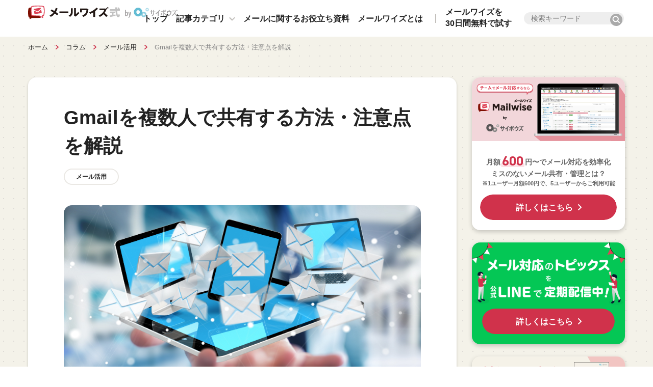

--- FILE ---
content_type: text/html
request_url: https://mailwise.cybozu.co.jp/column/108.html
body_size: 16094
content:
<!DOCTYPE html>
<html lang="ja">
  
    
    
    
  
  
  
  
  
  
<head>
  <meta charset="UTF-8">
<!-- Google Tag Manager: id=GTM-5N49D3 -->
<script>(function(w,d,s,l,i){w[l]=w[l]||[];w[l].push({'gtm.start':
new Date().getTime(),event:'gtm.js'});var f=d.getElementsByTagName(s)[0],
j=d.createElement(s),dl=l!='dataLayer'?'&l='+l:'';j.async=true;j.src=
'https://www.googletagmanager.com/gtm.js?id='+i+dl;f.parentNode.insertBefore(j,f);
})(window,document,'script','dataLayer','GTM-5N49D3');</script>
<!-- End Google Tag Manager -->
<!-- Google Tag Manager: id=GTM-PW4L527 -->
<script>(function(w,d,s,l,i){w[l]=w[l]||[];w[l].push({'gtm.start':
new Date().getTime(),event:'gtm.js'});var f=d.getElementsByTagName(s)[0],
j=d.createElement(s),dl=l!='dataLayer'?'&l='+l:'';j.async=true;j.src=
'https://www.googletagmanager.com/gtm.js?id='+i+dl;f.parentNode.insertBefore(j,f);
})(window,document,'script','dataLayer','GTM-PW4L527');</script>
<!-- End Google Tag Manager -->
<!-- Google Tag Manager: id=GTM-539H5S -->
<script>(function(w,d,s,l,i){w[l]=w[l]||[];w[l].push({'gtm.start':
new Date().getTime(),event:'gtm.js'});var f=d.getElementsByTagName(s)[0],
j=d.createElement(s),dl=l!='dataLayer'?'&l='+l:'';j.async=true;j.src=
'https://www.googletagmanager.com/gtm.js?id='+i+dl;f.parentNode.insertBefore(j,f);
})(window,document,'script','dataLayer','GTM-539H5S');</script>
<!-- End Google Tag Manager -->
<!-- Google Tag Manager: id=GTM-PKRJDHD -->
<script>(function(w,d,s,l,i){w[l]=w[l]||[];w[l].push({'gtm.start':
new Date().getTime(),event:'gtm.js'});var f=d.getElementsByTagName(s)[0],
j=d.createElement(s),dl=l!='dataLayer'?'&l='+l:'';j.async=true;j.src=
'https://www.googletagmanager.com/gtm.js?id='+i+dl;f.parentNode.insertBefore(j,f);
})(window,document,'script','dataLayer','GTM-PKRJDHD');</script>
<!-- End Google Tag Manager -->
  <meta http-equiv="X-UA-Compatible" content="IE=edge">
  <meta property="og:title" content="Gmailを複数人で共有する方法・注意点を解説 | メールワイズ式 お役立ちコラム">
  <meta property="og:type" content="company">
  <meta name="twitter:card" content="summary_large_image">
  <meta property="og:url" content="https://mailwise.cybozu.co.jp/column/108.html">
  <meta property="og:image" content="https://mailwise.cybozu.co.jp/column/108-01.jpeg">
  <meta property="og:site_name" content="メールワイズ式 お役立ちコラム">
  <meta property="og:description" content="Gmailを複数人で共有すれば、メール対応の漏れなどトラブル防止や業務効率の改善につながります。Gmailでのメール共有には「共有メールアドレスの作成」などいくつか設定方法がありますので、注意点も含めそれぞれ詳しく解説します。">
  <meta property="og:locale" content="ja_JP">
  <meta name="description" content="Gmailを複数人で共有すれば、メール対応の漏れなどトラブル防止や業務効率の改善につながります。Gmailでのメール共有には「共有メールアドレスの作成」などいくつか設定方法がありますので、注意点も含めそれぞれ詳しく解説します。">
  <meta name="keywords" content="">
  <meta name="viewport" content="width=device-width, initial-scale=1">
  <title>Gmailを複数人で共有する方法・注意点を解説 | メールワイズ式 お役立ちコラム</title>
  <link rel="canonical" href="https://mailwise.cybozu.co.jp/column/108.html">
  <link rel="apple-touch-icon" href="https://mailwise.cybozu.co.jp/apple-touch-icon.png">
  <link rel="shortcut icon" href="https://mailwise.cybozu.co.jp/column/favicon.ico">
  <link rel="stylesheet" href="https://use.typekit.net/hgk2wdl.css">
  <link rel="stylesheet" href="/column/common/css/app.css?w9V4LRzP">
  <link rel="icon" href="https://mailwise.cybozu.co.jp/favicon-16.ico" sizes="16x16">
  <link rel="icon" href="https://mailwise.cybozu.co.jp/favicon-32.ico" sizes="32x32">
  <link rel="icon" href="https://mailwise.cybozu.co.jp/favicon-64.ico" sizes="64x64">
  <script charset="UTF-8" src="/column/common/js/first.js?w8V4LRzP"></script>
  <script src="/column/common/js/vendor.js?w9V4LRzP" defer></script>
  <script src="/column/common/js/bundle.js?w9V4LRzP" defer></script>
  <script src="/column/common/js/search.js?w9V4LRzP" defer></script>
<script type="application/ld+json">
[
  {
    "@context": "http://schema.org",
    "@type": "BreadcrumbList",
    "itemListElement":
    [
      {
        "@type": "ListItem",
        "position": 1,
        "name": "ホーム",
        "item": "https://mailwise.cybozu.co.jp/"
      },
      {
        "@type": "ListItem",
        "position": 2,
        "name": "メールワイズ式 お役立ちコラム",
        "item": "https://mailwise.cybozu.co.jp/column/"
      }
    
    
      ,{
        "@type": "ListItem",
        "position": 3,
        "name": "メール活用",
        "item": "https://mailwise.cybozu.co.jp/column/complaint/"
      },
      {
        "@type": "ListItem",
        "position": 4,
        "name": "Gmailを複数人で共有する方法・注意点を解説"
      }
    
    ]
  }
  
  
    
    
    
    
      
      
        
      
      
        
      
    
  ,{
    "@context": "https://schema.org",
    "@type": "NewsArticle",
    "name": "Gmailを複数人で共有する方法・注意点を解説",
    "headline": "Gmailを複数人で共有する方法・注意点を解説",
    
    "author": {
      "@type": "Person",
      "name": "三河賢文（みかわまさふみ）"
    },
      
    "image": {
      "@type": "ImageObject",
      "url": "https://mailwise.cybozu.co.jp/column/108-01.jpeg"
  
    },
    "description": "Gmailを複数人で共有すれば、メール対応の漏れなどトラブル防止や業務効率の改善につながります。Gmailでのメール共有には「共有メールアドレスの作成」などいくつか設定方法がありますので、注意点も含めそれぞれ詳しく解説します。",
    "articleSection": "メールを複数人で共有する5つのメリット メールを複数人で共有すると、具体的に以下...",
    "url": "https://mailwise.cybozu.co.jp/column/108.html",
    "mainEntityOfPage": "https://mailwise.cybozu.co.jp/column/108.html",
    "publisher": {
      "@type": "Organization",
      "name": "サイボウズ株式会社",
      "alternateName": "メールワイズ",
      "logo": {
        "@type": "ImageObject",
        "url": "https://mailwise.cybozu.co.jp/column/common/img/logo_mailwise.png"
  
      }
    },
    "datePublished": "2021-08-19T17:30:00+09:00",
    "dateModified": "2024-09-06T09:45:49+09:00"
  }
  
  
  ,{
    "@context": "https://schema.org/",
    "@type": "Person",
    "name": "三河賢文（みかわまさふみ）",
    "url": "https://mailwise.cybozu.co.jp/column/108.html",
    "image": "https://mailwise.cybozu.co.jp/column/a50baec367b7946c4fed3974356e2754b57bef28.jpg",
    "description": "学生時代からフリーライターとして活動を開始。主にITやビジネス、キャリア、スポーツ分野を中心に取材・執筆を手掛け、現在は編集やディレクションも担う。働き方やIT活用などビジネス関連での寄稿・講演実績も豊富。会社員時代には営業や企画職を経験し、トップセールスの実績も持つ。ナレッジ・リンクス（株）代表、“走る”フリーライター。4人の子を持つ大家族フリーランス。"
  }
    
  
]
</script>
</head>
  <body class="preload">
<!-- Google Tag Manager (noscript): id=GTM-5N49D3 -->
<noscript><iframe src="https://www.googletagmanager.com/ns.html?id=GTM-5N49D3" 
height="0" width="0" style="display:none;visibility:hidden"></iframe></noscript>
<!-- Google Tag Manager (noscript) -->
<!-- Google Tag Manager (noscript): id=GTM-PW4L527 -->
<noscript><iframe src="https://www.googletagmanager.com/ns.html?id=GTM-PW4L527" 
height="0" width="0" style="display:none;visibility:hidden"></iframe></noscript>
<!-- Google Tag Manager (noscript) -->
<!-- Google Tag Manager (noscript): id=GTM-539H5S -->
<noscript><iframe src="https://www.googletagmanager.com/ns.html?id=GTM-539H5S" 
height="0" width="0" style="display:none;visibility:hidden"></iframe></noscript>
<!-- Google Tag Manager (noscript) -->
<!-- Google Tag Manager (noscript): id=GTM-PKRJDHD -->
<noscript><iframe src="https://www.googletagmanager.com/ns.html?id=GTM-PKRJDHD" 
height="0" width="0" style="display:none;visibility:hidden"></iframe></noscript>
<!-- Google Tag Manager (noscript) -->
<!-- 複数画面で使用するsvg-->
<svg xmlns="http://www.w3.org/2000/svg" style="position: absolute; width: 0; height: 0; overflow: hidden;">
  <!--------------------------------------------------------
  - ロゴ
  --------------------------------------------------------->
  <!-- mailwise ロゴ -->
  <symbol id="svg-logo-1" viewBox="0 0 262.775 61.8">
    <title>メールワイズ</title>
    <g transform="translate(131.388 30.9)">
      <g transform="translate(-131.387 -30.9)">
        <g transform="translate(-0.025)">
          <path d="M97.1,55.3V34L87.9,47.9h-.2l-9-13.8V55.3H71.6V22.6h7.7l8.6,13.8,8.6-13.8h7.7V55.3Z" fill="#1a1311"/>
          <path d="M125,55.3V52.6a9.8,9.8,0,0,1-3.1,2.3,10.3,10.3,0,0,1-4.4.9,11.1,11.1,0,0,1-3.3-.5,7.8,7.8,0,0,1-2.7-1.5,7,7,0,0,1-1.8-2.4,7.6,7.6,0,0,1-.7-3.3h0a7.8,7.8,0,0,1,.7-3.5,6.8,6.8,0,0,1,2.1-2.5,9.3,9.3,0,0,1,3.2-1.5,15.9,15.9,0,0,1,4.1-.5,17.5,17.5,0,0,1,3.3.3l2.8.7v-.4a4.2,4.2,0,0,0-1.4-3.4,6,6,0,0,0-4-1.2,16.6,16.6,0,0,0-3.6.4l-3.3,1L111,32a27.8,27.8,0,0,1,4.3-1.4,22.6,22.6,0,0,1,5.4-.6q5.8,0,8.5,2.8t2.7,7.9V55.3Zm.1-10.1-2.1-.7-2.4-.3a6.3,6.3,0,0,0-3.6.9,2.9,2.9,0,0,0-1.3,2.6h0a2.6,2.6,0,0,0,1.1,2.2,4.6,4.6,0,0,0,2.8.8,6.3,6.3,0,0,0,4-1.2,3.9,3.9,0,0,0,1.5-3.2Z" fill="#1a1311"/>
          <path d="M137.2,27.5V21.2h7.5v6.3Zm.2,27.7v-25h7.1v25Z" fill="#1a1311"/>
          <path d="M150.5,55.3v-34h7.1v34Z" fill="#1a1311"/>
          <path d="M192.3,55.5h-6.4l-4.8-15.3-4.9,15.3h-6.3l-7.7-25.2h7.2l4,15.2,4.7-15.2h6.1L189,45.5l4.1-15.2h7Z" fill="#1a1311"/>
          <path d="M203.6,27.5V21.2H211v6.3Zm.2,27.7v-25h7.1v25Z" fill="#1a1311"/>
          <path d="M234.2,51.3a6.7,6.7,0,0,1-2,2.5,9.1,9.1,0,0,1-3.1,1.5,13.9,13.9,0,0,1-3.8.5A17.5,17.5,0,0,1,214.6,52l3-4.7a16.9,16.9,0,0,0,4.1,2.2,11,11,0,0,0,3.8.7,3.9,3.9,0,0,0,2.3-.5,1.6,1.6,0,0,0,.7-1.4h0a1.3,1.3,0,0,0-.4-1,3.5,3.5,0,0,0-1.1-.7l-1.7-.6-2-.6-2.6-.9a9.4,9.4,0,0,1-2.4-1.4,6.8,6.8,0,0,1-1.7-2.1,6.4,6.4,0,0,1-.7-3.1h0a7.3,7.3,0,0,1,2.7-5.9,8.3,8.3,0,0,1,2.9-1.5,12,12,0,0,1,3.6-.5,16,16,0,0,1,4.8.8,17.9,17.9,0,0,1,4.5,2.1l-2.7,4.9A22.4,22.4,0,0,0,228,36a9.5,9.5,0,0,0-3.1-.6,3.2,3.2,0,0,0-2,.5,1.5,1.5,0,0,0-.7,1.2h0a1.2,1.2,0,0,0,.4.9l1.1.7,1.6.7,1.9.7,2.7,1a11,11,0,0,1,2.4,1.4,7.1,7.1,0,0,1,1.8,2.1,5.8,5.8,0,0,1,.7,2.9h0a8.3,8.3,0,0,1-.6,3.8Z" fill="#1a1311"/>
          <path d="M262.3,44.4v.9H244.9A6,6,0,0,0,247,49a6.3,6.3,0,0,0,4,1.2,7.9,7.9,0,0,0,3.2-.6,10.8,10.8,0,0,0,2.9-2l4.1,3.6a12.6,12.6,0,0,1-4.3,3.4,13.3,13.3,0,0,1-5.9,1.2,14.2,14.2,0,0,1-5.2-.9,12,12,0,0,1-4.1-2.7,12.3,12.3,0,0,1-2.7-4.1,13.5,13.5,0,0,1-1-5.2h0a14,14,0,0,1,.9-5,12.8,12.8,0,0,1,2.5-4.1,11.8,11.8,0,0,1,8.9-3.8,12.2,12.2,0,0,1,5.4,1.1,11,11,0,0,1,3.8,3,12.5,12.5,0,0,1,2.2,4.3,17.9,17.9,0,0,1,.7,5.1h0A3.718,3.718,0,0,1,262.3,44.4ZM253.8,37a4.6,4.6,0,0,0-3.6-1.5,4.8,4.8,0,0,0-3.6,1.4,7.3,7.3,0,0,0-1.8,3.9h10.7A6.9,6.9,0,0,0,253.8,37Z" fill="#1a1311"/>
        </g>
        <g transform="translate(-0.025)">
          <path d="M184.1,6.1a27.1,27.1,0,0,0,2.1-4.8l2.6.9a34.7,34.7,0,0,1-2.5,5.4l3.7,2.8-2,2-3.3-2.7a17.3,17.3,0,0,1-5.8,5L177,12.6a14.4,14.4,0,0,0,5.6-4.4,45.4,45.4,0,0,0-4.2-2.6l1.6-2Z" fill="#1a1311"/>
          <path d="M204.3,6.6V9.2h-13V6.6Z" fill="#1a1311"/>
          <path d="M210.7,2V7.1a8.5,8.5,0,0,1-3.9,7.6l-2-1.8c2.9-1.8,3.3-3.5,3.3-5.9V2Zm4.5-.3v8.9A14.7,14.7,0,0,0,218.9,7L220,9.5a24.8,24.8,0,0,1-5.4,4.8l-2-1.2V1.7Z" fill="#1a1311"/>
          <path d="M233.4,3.3c-.4,6.2-2.9,9.4-7.3,11.4l-1.6-2.2c4.3-1.7,5.9-4.1,6.1-7.9H224V8h-2.6V2.3h10.1Z" fill="#1a1311"/>
          <path d="M243.2,14.8h-2.7V8a31.6,31.6,0,0,1-4.5,2.3L234.6,8A27.4,27.4,0,0,0,245.2.9l2,1.6a27.3,27.3,0,0,1-4.1,3.6Z" fill="#1a1311"/>
          <path d="M261.4,13.2l-2.3,1.6a26.6,26.6,0,0,0-3.7-4.1,19.5,19.5,0,0,1-5.4,4.1l-1.7-2.1c4.1-1.8,7.1-5.2,8-8h-6.8V2.3h8.4l1.8,1A20.9,20.9,0,0,1,257,8.8a49.2,49.2,0,0,1,4.4,4.4Zm-1.6-12a8.1,8.1,0,0,1,1.4,1.6l-1,.8A7.7,7.7,0,0,0,258.8,2ZM261.4,0a7.7,7.7,0,0,1,1.4,1.5l-1,.8A6.5,6.5,0,0,0,260.4.8Z" fill="#1a1311"/>
        </g>
        <path d="M43.5,23.7c-3.7-2.9-37-2.9-40.7,0s-3.7,29.1,0,32a6.9,6.9,0,0,0,2.5.9l-.4,5.2L14,57.6c11.3.7,27,0,29.5-1.9S47.2,26.6,43.5,23.7Z" transform="translate(-0.025)" fill="#690100"/>
        <path d="M52.2,17.9c-3.7-2.9-37-2.9-40.7,0s-3.7,29.1,0,32c2.2,1.7,14.4,2.4,24.9,2.1L50,58.3l-.5-7.5a7.3,7.3,0,0,0,2.7-1C55.9,47,55.9,20.8,52.2,17.9Z" transform="translate(-0.025)" fill="#d32b44"/>
        <path d="M52.2,33.9c0-7.7-1-12.7-1.8-13.8s-8-1.6-18.6-1.6-17.1.9-18.6,1.6-1.8,6.1-1.8,13.8,1,12.7,1.8,13.8,8,1.6,18.6,1.6h5.1l10,4.6-.4-5.3a16.6,16.6,0,0,0,3.9-.8C51.2,46.6,52.2,41.6,52.2,33.9Z" transform="translate(-0.025)" fill="#fff"/>
        <g transform="translate(-0.025)">
          <path d="M30.7,35.1a2.7,2.7,0,0,0,2.6-.5l9.4-9-.2-1a1.8,1.8,0,0,0-2.1-1.5L20.1,26.7a1.8,1.8,0,0,0-1.5,2.1l.2,1Z" fill="#d32b44"/>
          <path d="M35,36.3a5.1,5.1,0,0,1-5.3.9L19.3,32.7l1.9,10.5a1.8,1.8,0,0,0,2.1,1.5l20.3-3.6A1.8,1.8,0,0,0,45.1,39L43.2,28.4Z" fill="#d32b44"/>
        </g>
      </g>
    </g>
  </symbol>
  <symbol id="svg-logo-2" viewBox="0 0 529.9 98.9">
    <title>by サイボウズ</title>
    <path d="M223 65.1c0 14.6-11.8 26.4-26.4 26.4-14.6 0-26.4-11.8-26.4-26.4 0-14.6 11.8-26.4 26.4-26.4 14.5-.1 26.4 11.8 26.4 26.4zm-26.5-10.7c-5.9 0-10.7 4.8-10.7 10.7 0 5.9 4.8 10.7 10.7 10.7 5.9 0 10.7-4.8 10.7-10.7 0-5.9-4.8-10.7-10.7-10.7z" fill="#92d0e1"/>
    <path d="M246.5 19.1c0 9.1-7.3 16.4-16.4 16.4-9.1 0-16.4-7.3-16.4-16.4 0-9.1 7.3-16.4 16.4-16.4 9 0 16.4 7.4 16.4 16.4zm-16.4-6.6c-3.6 0-6.6 3-6.6 6.6 0 3.7 3 6.6 6.6 6.6 3.7 0 6.6-3 6.6-6.6 0-3.6-3-6.6-6.6-6.6z" fill="#b1deea"/>
    <path d="M182.3 42.1c0 23.3-18.9 42.1-42.1 42.1-23.3 0-42.2-18.8-42.2-42.1C98 18.9 116.9 0 140.2 0c23.2 0 42.1 18.9 42.1 42.1zm-42.2-17c-9.4 0-17 7.6-17 17s7.6 17 17 17 17-7.6 17-17-7.6-17-17-17z" fill="#64bdd4"/>
    <path fill="#a7a5a6" d="M290.6 22.6h8.1v14.7h12.5v6.4h-12.5v.7c.1 19.3-4.8 29.6-17.7 37.3l-6.3-4.5c11.9-7.2 16.1-16 15.9-33.5h-12.8V60h-8.2V43.6h-11.2v-6.4h11.2V23.7h8.2v13.6h12.8V22.6zM344.8 80.9h-9.4V49.6c-4.8 4-11.6 8.5-16.8 11.2l-5.8-6.1c12.8-5.6 27.8-18.7 36.5-32.1l8.4 2.9c-3.3 5-7.3 9.8-12.9 15.4v40zM361.8 70.4c4-5.2 7.3-12.6 9.4-21.1l7.6 2.4c-2.2 9.5-5.7 17.7-9.9 23.5l-7.1-4.8zm22.2-48h9v13h19.8v6.5H393v38.5h-9V41.9h-19.3v-6.5H384v-13zm23.6 51c-2.9-8.9-6.2-16.3-9.7-22l7-3.2c4.2 6.2 7.8 13.6 10.3 20.8l-7.6 4.4zm-2.1-39.7c-1.4-3.2-3.3-6.5-5.1-9.1l4-2.3c1.9 2.3 3.7 5.2 5.5 9l-4.4 2.4zm7.5-3c-1.4-3-3.3-6.1-5.5-9.1l3.8-2.4c1.9 2.3 4.3 5.9 5.9 9l-4.2 2.5zM466.1 33.8l4.7 3.5c-2.6 23.5-10 35.1-28 43.9l-7.4-4.9c16.6-7.2 24.2-17.9 25.5-35.8h-26.3v14.4h-8.8V33.8H443V22.6h9v11.2h14.1zM515.5 31.3c-2.6 7.9-6.3 15.9-10.2 21.8 6.8 5.6 13.4 12.3 19 19.1l-6.6 6.2c-4.6-6.6-10.8-13.9-16.5-19.2-5.8 8-13.6 15.1-22 19.8l-5.9-6c14.8-7.8 26.5-22 31.9-38.6l-25.5.6-.2-6.9 32.1-.4 3.9 3.6zm4.2 3.1c-1.6-3.2-3.7-6.5-5.9-9.2l3.7-2.6c2.7 3.5 4.5 6.2 5.9 9l-3.7 2.8zm6.6-3.7c-2.2-3.8-4.1-6.6-6.1-8.9l3.6-2.7c2.6 3 4.7 6 6.1 8.7l-3.6 2.9z"/>
    <path fill="#a7a5a6" d="M0 80.9c.1-3.1.3-7.7.3-11.1V22.4h9v21.8h.2c2.1-3.5 4.9-5.2 8.6-5.2 7.3 0 11.5 8.3 11.5 20.4 0 14.6-5.9 22-13 22-3.8 0-6.2-1.9-8.1-5.8h-.3l-.5 5.1H0zm9.3-14.6c0 1 .1 1.9.4 2.6 1.2 4.3 3.3 5.3 4.8 5.3 4.4 0 6.1-5.7 6.1-14 0-7.6-1.8-13.4-6.1-13.4-2.3 0-4.2 2.7-4.8 5.4-.2.8-.3 1.8-.3 2.7v11.4zM41.6 39.8l4.7 22.4c.6 2.8 1 5.2 1.4 7.6h.2c.4-2.2.9-4.9 1.3-7.5l4.1-22.5h8.9l-7.6 29.3c-2.2 8.9-5 17.7-9.6 23.4-3.2 3.9-6.9 5.8-8.5 6.4l-2.9-7.7c1.9-.8 3.9-2.3 5.6-4.2 1.6-1.8 2.8-3.9 3.6-5.8.3-.8.5-1.3.5-1.9 0-.5-.1-1-.3-1.5l-11-38h9.6z"/>
  </symbol>
  <!--------------------------------------------------------
  - 共通
  --------------------------------------------------------->
  <!-- ページトップ -->
  <symbol id="svg-page-top" viewBox="0 0 20.971 12.488">
    <path d="M.585 9.076L9.067.588a2 2 0 0 1 2.832 0l8.482 8.488a2 2 0 1 1-2.83 2.824l-7.068-7.066L3.411 11.9A2 2 0 1 1 .585 9.076z" />
  </symbol>
  <symbol id="svg-tel" viewBox="0 0 15.85 15.85">
    <path d="M17.978,13.9a10.076,10.076,0,0,1-3.108-.493.861.861,0,0,0-.889.211L12.6,15.354A13.37,13.37,0,0,1,6.531,9.34L8.248,7.878a.9.9,0,0,0,.211-.9,9.82,9.82,0,0,1-.493-3.108A.879.879,0,0,0,7.095,3H4.048C3.572,3,3,3.211,3,3.872A15.1,15.1,0,0,0,17.978,18.85a.924.924,0,0,0,.872-1.039V14.773a.879.879,0,0,0-.872-.872Z" transform="translate(-3 -3)" />
  </symbol>
  <symbol id="svg-globe" viewBox="0 0 16 16">
    <path d="M14.475,3.3c-.1-.133-.195-.263-.3-.39a8,8,0,0,0-12.35,0q-.158.191-.3.39a8,8,0,0,0,.007,9.407c.1.135.2.268.308.4a8,8,0,0,0,12.34-.025c.108-.127.21-.26.306-.4a8,8,0,0,0-.01-9.382Zm.265,4.446H12.055A11.917,11.917,0,0,0,11.664,4.9a8.786,8.786,0,0,0,1.806-.846A6.7,6.7,0,0,1,14.74,7.749ZM8.25,1.31c1.168.162,2.2,1.441,2.791,3.259a11.087,11.087,0,0,1-2.791.409Zm-.5,0V4.978a11.087,11.087,0,0,1-2.791-.409C5.548,2.751,6.582,1.472,7.75,1.31Zm0,4.168V7.749H4.444a11.379,11.379,0,0,1,.375-2.7A11.479,11.479,0,0,0,7.75,5.477Zm0,2.772v2.272a11.549,11.549,0,0,0-2.928.44,11.39,11.39,0,0,1-.377-2.712Zm0,2.771v3.668c-1.166-.162-2.2-1.436-2.787-3.248A11.055,11.055,0,0,1,7.75,11.021Zm.5,3.668V11.02a11,11,0,0,1,2.792.4C10.453,13.244,9.419,14.526,8.25,14.688Zm0-4.169V8.249h3.305a11.4,11.4,0,0,1-.372,2.693A11.465,11.465,0,0,0,8.25,10.52Zm0-2.77V5.477a11.486,11.486,0,0,0,2.931-.431,11.4,11.4,0,0,1,.374,2.7Zm4.916-4.086a8.327,8.327,0,0,1-1.643.758A6.384,6.384,0,0,0,9.729,1.477,6.734,6.734,0,0,1,13.165,3.663ZM6.27,1.477A6.386,6.386,0,0,0,4.477,4.42a8.329,8.329,0,0,1-1.642-.758A6.738,6.738,0,0,1,6.27,1.477ZM2.53,4.053a8.817,8.817,0,0,0,1.8.846,11.917,11.917,0,0,0-.391,2.851H1.26A6.7,6.7,0,0,1,2.53,4.053ZM1.26,8.249H3.944a11.9,11.9,0,0,0,.394,2.861,8.852,8.852,0,0,0-1.8.845A6.7,6.7,0,0,1,1.26,8.249Zm1.588,4.1a8.392,8.392,0,0,1,1.634-.759,6.364,6.364,0,0,0,1.792,2.933A6.735,6.735,0,0,1,2.848,12.35Zm6.878,2.173a6.375,6.375,0,0,0,1.8-2.955,8.3,8.3,0,0,1,1.648.759A6.754,6.754,0,0,1,9.726,14.523Zm3.754-2.588a8.777,8.777,0,0,0-1.813-.846,11.943,11.943,0,0,0,.388-2.84H14.74A6.7,6.7,0,0,1,13.48,11.935Z" transform="translate(0 0)"/>
  </symbol>
  <symbol id="svg-arrow-right" viewBox="0 0 12.729 12.729">
    <path d="M5.658 10.607L9.9 6.365 5.658 2.122A1 1 0 1 1 7.072.708l4.95 4.95a1 1 0 0 1 0 1.414l-4.95 4.95a1 1 0 0 1-1.414-1.415z" />
  </symbol>
  <symbol id="svg-dropdown-arrow" viewBox="0 0 11.314 11.314">
    <path d="M4.95 10.607L.708 6.364A1 1 0 1 1 2.122 4.95l3.536 3.536L9.193 4.95a1 1 0 0 1 1.414 1.414l-4.242 4.243a1 1 0 0 1-1.415 0z" />
  </symbol>
</svg>
    <div class="l-root-container" id="top">
<header class="l-header" id="js-header">
  <div class="l-header__button" id="js-menu-trigger"><span class="l-header__line"><span></span></span><span class="l-header__button-text">MENU</span></div>
  <div class="l-header__inner">
    <div class="l-header__head">
      <a class="l-header__logoset" href="/column/">
        <div class="l-header__logo"><img src="/column/common/svg/logo_blog.svg" alt="メールワイズ式"></div>
        <div class="l-header__by"><img src="/column/common/svg/logo_cybozu.svg" alt="by サイボウズ"></div>
      </a>
      <span class="l-header__copy">　<!-- メールや顧客対応のお役立ち情報 --></span>
    </div>
    <nav class="l-header__menu" id="js-header-base">
  
      <ul class="l-header__list js-header-main">
      <li class="l-header__item js-menu-item"><a class="l-header__link" href="/column/">トップ</a></li>
      <li class="l-header__item js-menu-item -hide-sp"><a class="l-header__link js-dropdown-trigger" href="">
        記事カテゴリ
        <svg class="l-header__dropdown-icon">
          <use xlink:href="#svg-dropdown-arrow"></use>
        </svg>
      </a></li>
  
  
    
    
        <li class="l-header__item js-menu-item -hide-pc"><a class="l-header__link" href="/column/mail/">メールの書き方</a></li>
    
  
  
  
  
    
    
        <li class="l-header__item js-menu-item -hide-pc"><a class="l-header__link -current" href="/column/complaint/">メール活用</a></li>
    
  
  
  
  
    
    
        <li class="l-header__item js-menu-item -hide-pc"><a class="l-header__link" href="/column/customer-service/">顧客対応</a></li>
    
  
  
  
  
    
    
        <li class="l-header__item js-menu-item -hide-pc"><a class="l-header__link" href="/column/efficiency/">業務効率化</a></li>
    
  
  
  
  
  
      <li class="l-header__item js-menu-item"><a class="l-header__link" href="https://mailwise.cybozu.co.jp/download/#considering">メールに関するお役立ち資料</a></li>
      <li class="l-header__item js-menu-item"><a class="l-header__link" href="https://mailwise.cybozu.co.jp/">メールワイズとは</a></li>
      <li class="l-header__item js-menu-item -hide-pc"><a class="l-header__link" href="https://mailwise.cybozu.co.jp/trial/">メールワイズを30日間無料で試す</a></li>
      <li class="l-header__item js-menu-item -hide-pc">
      <div class="l-header__sub-search -sp v-finder v-finder--header">
       <form id="sp-box" action="/column/search/"><input type="text" name="q" size="31" placeholder="検索キーワード" autocomplete="off" /><button type="submit"/></form>
      </div>
      </li>
      </ul>
  
      <div class="l-header__other -hide-sp">
        <li class="l-header__item js-menu-item"><a class="l-header__button-other -lf" href="/trial/">メールワイズを<br>30日間無料で試す</a></li>
      </div>
      <div class="l-header__other -hide-pc "><a class="l-header__button-other" href="https://mailwise.cybozu.co.jp/">メールワイズとは<i class="c-arrow -circle"></i></a></div>
      <div class="l-header__sub-search v-finder v-finder--header js-finder"><mf-search-box submit-text="" ajax-url="//mf2ap004.marsflag.com/cybozu__mailwise__customelement/x_search.x" serp-url="/column/search/index.html" doctype-hidden options-hidden></mf-search-box></div>
    </nav>
  </div>
  
  <div class="l-header__dropdown js-dropdown-area">
    <div class="p-header-dropdown js-dropdown-menu" style=""> <button class="p-header-dropdown__icon js-dropdown-close"><span></span></button>
      <div class="p-header-dropdown__inner js-dropdown-inner">
        <div class="p-header-dropdown__text">
          <div class="p-header-dropdown__main">Category</div><span class="p-header-dropdown__desc"></span>
        </div>
        <div class="p-header-dropdown__link p-link-panel-container">
  
  
    
    
          <div class="p-link-panel"><a href="/column/mail/"><span>メールの書き方</span>
            <svg class="u-svg-arrow-right">
              <use xlink:href="#svg-arrow-right"></use>
            </svg>
          </a></div>
    
  
  
  
  
    
    
          <div class="p-link-panel"><a href="/column/complaint/"><span>メール活用</span>
            <svg class="u-svg-arrow-right">
              <use xlink:href="#svg-arrow-right"></use>
            </svg>
          </a></div>
    
  
  
  
  
    
    
          <div class="p-link-panel"><a href="/column/customer-service/"><span>顧客対応</span>
            <svg class="u-svg-arrow-right">
              <use xlink:href="#svg-arrow-right"></use>
            </svg>
          </a></div>
    
  
  
  
  
    
    
          <div class="p-link-panel"><a href="/column/efficiency/"><span>業務効率化</span>
            <svg class="u-svg-arrow-right">
              <use xlink:href="#svg-arrow-right"></use>
            </svg>
          </a></div>
    
  
  
  
  
  
        </div>
      </div>
    </div>
  </div>
  
</header>
<div class="c-overlay" id="js-overlay"></div>
      <div class="l-content-container -corp">
        <div class="l-breadcrumbs">
          <ul class="l-breadcrumbs__inner">
            <li class="l-breadcrumbs__item -home"><a href="https://mailwise.cybozu.co.jp/">ホーム</a></li>
            <li class="l-breadcrumbs__item"><a href="/column/">コラム</a></li>
            <li class="l-breadcrumbs__item"><a href="/column/complaint/">メール活用</a></li>
            <li class="l-breadcrumbs__item">Gmailを複数人で共有する方法・注意点を解説</li>
          </ul>
        </div>
        <div class="c-block -medium">
          <div class="c-block__inner">
            <div class="c-column">
              <div class="c-column__main">
                <div class="p-article js-fixed-cta-lower">
                  <div class="p-article-heading">
                    <h1 class="p-article-heading__main" id="js-title">Gmailを複数人で共有する方法・注意点を解説</h1>
                    <div class="p-article-heading__info">
                      <time style="display:none;" class="p-article-heading__date" id="js-date" datetime="2021-08-19">2021.08.19</time>
                      <div class="p-article-heading__term">
                        <a class="p-term-button" id="js-term" href="/column/complaint/">メール活用</a>
                      </div>
                    </div>
                    <!-- アイキャッチ画像-->
                  <div class="p-article-heading__img"><img id="js-eyecatch" width="740px" height="500px" style="height: auto"src="/column/108-01.jpeg" alt="「Gmailを複数人で共有する方法・注意点を解説」のアイキャッチ画像"></div>
                  </div>
                  <!-- 本文エリア-->
                  <div class="p-edit-area" id="js-edit-area" data-path="https://mailwise.cybozu.co.jp/">
<!--                  
                  <div class="p-index">
  <div class="p-index__head-outer js-open-index">
    <div class="p-index__head">この記事の内容</div>
    <i class="p-index__head-arrow js-open-index-target"></i>
  </div>
  <ul class="p-index__list js-open-index-target" id="p-index-list"></ul>
                  </div>
-->                  
                  <div class="p-index"><div class="p-index__head">この記事の内容</div><ul class="p-index__list -default"></ul><div class="p-index__more -hide"><a class="js-open-index" href="javascript:void(0);">もっとみる</a></div></div>                  
 
 
 
 
 
 
 
 
 
 
                  
<h2>メールを複数人で共有する5つのメリット</h2>
<p><span style="font-weight: 400;">メールを複数人で共有すると、具体的に以下のようなメリットが得られます。</span></p>
<p></p>
<p><span style="font-weight: 400;">①メールの対応漏れ・遅れ・重複対応の防止<br />②メール対応の属人化の解消<br />③業務引継ぎ時の負担軽減<br />④テレワーク（リモートワーク）を導入しやすくなる<br />⑤対応方法・ノウハウの蓄積</span></p>
<p></p>
<p><span style="font-weight: 400;">ヒューマンエラーの回避や業務の効率化および負荷軽減、そして昨今推奨されているテレワークの導入など。いずれも多くの企業が抱えがちな課題であり、メールを共有するメリットは大きいでしょう。</span></p>
<p></p>
<h2>Gmailを複数人で共有する方法４つ</h2>
<p><span style="font-weight: 400;"><a href="/column/108-02.jpeg"><img alt="108-02.jpeg" src="/column/assets_c/2021/08/108-02-thumb-2000xauto-299.jpeg" width="2000" height="1178" class="mt-image-none" /></a></span></p>
<p><span style="font-weight: 400;">ここではGmailでのメール共有について、4つの設定方法をご紹介します。それぞれメリットやデメリットがありますので、自社に合った方法を検討してください。</span></p>
<p></p>
<h3><strong>共有方法① 自分のGmailへのアクセス権を付与する（委任設定）</strong></h3>
<p><span style="font-weight: 400;">Gmailアカウントの委任とも呼ばれ、自分のGmailにアクセスする権利を他社に付与する方法です。これにより、付与した相手がメールボックスを閲覧したり、メールの送信・削除などの操作を行ったりできるようになります。例えば部下や秘書などに、メール業務を代行してもらうようなケースで役立つでしょう。ただしアクセス権を付与した場合、アカウントの制限に達したり本人確認や質問が表示されたり、場合によってアカウントが一時的にロックされたりする可能性があります。</span></p>
<p></p>
<h4>＜アクセス権付与の手順＞</h4>
<ol>
<li><span style="font-weight: 400;">Gmailの画面を開き、設定アイコンから「すべての設定を表示」をクリック</span></li>
<li><span style="font-weight: 400;">「アカウントとインポート」タブを開き、「アカウントへのアクセスを許可」で「別のアカウントを追加」を選ぶ</span></li>
<li><span style="font-weight: 400;">共有相手のメールアドレスを入力して「次のステップ」をクリック</span></li>
<li><span style="font-weight: 400;">確認画面が表示されたら「メールを送信してアクセスを許可」をクリック</span></li>
<li><span style="font-weight: 400;">相手に確認リクエストが表示されるので、相手側が承認すれば共有完了</span></li>
</ol>
<p><span style="font-weight: 400;">※上記手順は2021年6月1日時点のものです</span></p>
<p></p>
<h4>＜アクセス権を付与されたユーザー側の操作方法＞</h4>
<p><span style="font-weight: 400;">アクセス権を付与すると、相手側にリクエストメールが届きます。メール内に表示されている承認用URLをクリックすれば、メールの共有は完了です。</span></p>
<p></p>
<p><span style="font-weight: 400;">なお、アクセス権を付与されたユーザーは、Gmailの画面右上にあるアカウントボタンをクリックすることで、自分のアカウントと共有されたアカウントを切り替えられます。共有されたアカウントをクリックすれば相手のGmailアカウント画面が開き、メールボックスの閲覧やメールの送信・削除などが操作可能です。</span></p>
<p><span><div class="p-cta-whitepaper">
  <div class="p-cta-whitepaper__inner">
    <div class="p-cta-whitepaper__img"><img src="/column/CTA_medium_gmail.png" alt="Gmailの便利な活用方法と注意点"></div>
    <div class="p-cta-whitepaper__body">
      <div class="p-cta-whitepaper__title">Gmailの便利な活用方法と注意点</div>
      <p class="p-cta-whitepaper__desc">
この資料では、これらのことを紹介しています。<br>
・Gmailの便利な機能の使い方<br>
・Gmailを複数人で使って効率化する方法<br>
・Gmailを複数⼈で使う際の注意点<br>
<a href="https://mailwise.cybozu.co.jp/download/useful12/" target="_blank">無料ダウンロード</a></p>
    </div>
  </div>
</div></span></p>
<p><span></span></p>
<h3><strong>共有方法② Googleグループを利用して共有メールアドレスを作成する</strong></h3>
<p><span style="font-weight: 400;">Googleグループを利用すれば、１つの共有メールアドレスを複数人で使用できます。個人宛のメールを共有せずに済むほか、事前に登録した相手へメールを一斉配信できる点も便利です。ただし場合により、迷惑メールフォルダに振り分けられて相手がメールを確認できないことがあります。またメールへの対応状況が把握しきれず、対応の漏れや重複が生じる可能性もあります。Googleグループを利用する場合、事前にメンバー間で利用ルールを取り決めておくことが大切です。</span></p>
<p></p>
<h4>＜Googleグループを利用して共有メールアドレスを作成する方法・手順＞</h4>
<ol>
<li><span style="font-weight: 400;">Googleグループのページを開く</span></li>
<li><span style="font-weight: 400;">Googleグループを使用するアカウントを選ぶ</span></li>
<li><span style="font-weight: 400;">パスワードを入力して【次へ】をクリック</span></li>
<li><span style="font-weight: 400;">Googleグループのページが開く</span></li>
<li><span style="font-weight: 400;">「グループを作成」ボタンをクリック</span></li>
<li><span style="font-weight: 400;">グループ名と共有メールアドレス（●●●</span><span style="font-weight: 400;">@googlegroups.com）</span><span style="font-weight: 400;">、グループの説明を入力して「次へ」をクリック</span></li>
<li><span style="font-weight: 400;">プライバシー設定を選択して「次へ」をクリック</span></li>
<li><span style="font-weight: 400;">必要事項を入力してメンバー追加し「グループを作成」をクリック</span></li>
<li><span style="font-weight: 400;">「私はロボットではありません」にチェックを入れて「グループを作成」をクリック</span></li>
<li><span style="font-weight: 400;">グループの作成が完了</span></li>
</ol>
<p><span style="font-weight: 400;">※上記手順は2021年6月1日時点のものです</span></p>
<p></p>
<h4>＜Googleグループを利用して共有メールアドレスを利用する方法＞</h4>
<p><span style="font-weight: 400;">Googleグループには、目的に応じて複数のグループを作成・管理できます。Googleグループ画面から使用したいグループを選べば、グループに属するメールの閲覧や返信・削除などの操作が可能です。なお、共有メールアドレス宛のメールは各メンバーにも届き、メールクライアントから返信することもできます。なお、共有メールアドレス宛に返信する場合は「全員に返信」を、送信者に直接返信する場合は「返信」を選んでください。</span></p>
<p></p>
<h3><strong>共有方法③ メールを自動転送する</strong></h3>
<p><span style="font-weight: 400;">Gmailには、受信メールを自動で指定した他メールアドレスへ転送する機能があります。これによって、自分以外の人にメールを共有することが可能です。フィルタを設定すれば、転送するメールの内容（送信元、送信先、ファイルサイズ、メール文中に含まれる文字列 等）を制限することもできます。</span></p>
<p><span style="font-weight: 400;">ただし転送されたメールに返信した場合、返信メールの送信元は返信したメールアドレスとなります。転送元のアドレスでは返信できませんので、注意してください。</span></p>
<p></p>
<h4>＜メールを自動転送する方法・手順＞</h4>
<ol>
<li><span style="font-weight: 400;">Gmailを開き、設定アイコンから「すべての設定を表示」をクリック</span></li>
<li><span style="font-weight: 400;">「メール転送と POP/IMAP」タブを選ぶ</span></li>
<li><span style="font-weight: 400;">「転送」で「転送先アドレスを追加」をクリック</span></li>
<li><span style="font-weight: 400;">転送先のメールアドレスを入力して「次へ」をクリック</span></li>
<li><span style="font-weight: 400;">確認画面が表示されたら「続行」を選ぶ</span></li>
<li><span style="font-weight: 400;">確認コードが送信されるので「OK」をクリック</span></li>
<li><span style="font-weight: 400;">転送先に届いたメールを開き、メール文に記載された承認用URLをクリックして完了</span></li>
</ol>
<p><span style="font-weight: 400;">※上記手順は2021年6月1日時点のものです</span></p>
<p></p>
<h3><strong>【NG共有方法】メールアカウントとパスワードを共有する</strong></h3>
<p><span style="font-weight: 400;">メールを共有するためとはいえ、メールアカウントとパスワードを共有してはいけません。これはGoogleのポリシーに反する行為となり、何らかのペナルティを与えられる可能性があります。その結果、業務自体に支障が出ることもあるでしょう。また、メールアカウントやパスワードは重要な機密事項であり、万が一の情報漏洩リスクも高まります。</span></p>
<p><span><div class="p-cta-whitepaper">
  <div class="p-cta-whitepaper__inner">
    <div class="p-cta-whitepaper__img"><img src="/column/common/svg/cta_whitepaper.svg" alt="顧客対応で失敗!?絶対に避けるべきメール共有の落とし穴"></div>
    <div class="p-cta-whitepaper__body">
      <div class="p-cta-whitepaper__title">顧客対応で失敗!?絶対に避けるべきメール共有の落とし穴</div>
      <p class="p-cta-whitepaper__desc">
このブックを読むことで、<br>
・メール共有で絶対やってはいけない管理3つ<br>
・メール共有で絶対やってはいけない運用3つ<br>
・これらの改善方法<br>
がわかります。<a href="https://mailwise.cybozu.co.jp/download/useful1/" target="_blank">無料ダウンロード</a></p>
    </div>
  </div>
</div></span></p>
<p></p>
<h2>Gmailを複数人で共有するときの注意点</h2>
<p><span style="font-weight: 400;">Gmailでメール共有する際には、以下のような点に注意しましょう。</span></p>
<p></p>
<h3><strong>操作が煩雑化しやすい</strong></h3>
<p><span style="font-weight: 400;">複数名で1つのメールアドレスを共有する場合、操作方法が個人によって異なり、煩雑化してしまう可能性があります。あらかじめメールの使用ルールを定めておくようにしてください。</span></p>
<p></p>
<h3><strong>仕様変更で混乱することがある</strong></h3>
<p><span style="font-weight: 400;">Gmailでは、ときに予期しない仕様変更などが発生します。画面構成や操作方法などが変わることで、混乱してしまうことがあるかもしれません。また、使用している共有方法が、将来的に使えなくなる可能性があります。</span></p>
<p></p>
<h3><strong>送信者や送信元端末が特定できない</strong></h3>
<p><span style="font-weight: 400;">Gmailでメールを共有しても、そのメールを共有している複数名のうち誰が送信したのかは把握できません。</span></p>
<p></p>
<h3><strong>返信漏れを起こす可能性がある</strong></h3>
<p><span style="font-weight: 400;">Gmailではメールへの対応状況が分からず、返信の漏れ・遅れが発生する可能性があります。</span></p>
<p></p>
<h2>もっと楽にメールを共有するなら</h2>
<p><span style="font-weight: 400;">Gmailを用いてメールを共有する方法を解説しました。Gmailのメール共有には自動転送やGoogleグループなどいくつかの方法があります。しかし、突然の仕様変更で混乱したり、対応状況が分からないことから返信の漏れ・遅れが生じたりする可能性があります。共有している複数名のうち誰が送ったメールなのか、送信者の特定も行えません。そのため、メール共有を効果的に行うのであれば、メール共有システムの活用がおすすめです。</span></p>
<p><br /><span style="font-weight: 400;">「</span><a href="https://mailwise.cybozu.co.jp/" target="_blank" rel="noopener"><span style="font-weight: 400;">メールワイズ</span></a><span style="font-weight: 400;">」ではメールごとの処理状況や対応履歴を確認できるほか、担当者の設定ができるなどビジネス上でメール共有のメリットを最大化させる汎用的な機能が揃っています。メールワイズを導入することで、返信の漏れ・遅れのようなトラブルを回避し、かつメール業務を効率的に行えるでしょう。自社の体制や運用方針を踏まえて、最適なメール共有の方法を選んでください。</span></p>
<p><span style="font-weight: 400;"></span></p>
<p><span style="font-weight: 400;">※Google および Gmail は Google LLCの米国およびその他の国における商標または登録商標であり、この記事は Google に承認されたものでも Google と提携したものでもありません。</span></p>           
         
                  
                  
                  
  
    <div class="p-cta-lp-finish">
  <div class="p-cta-lp-finish__inner">
    <div class="p-cta-lp-finish__img"><img src="/column/common/svg/cta_lp_finish.svg" alt="月額600円～ ミスのないメール共有・運用の決定版"></div>
    <div class="p-cta-lp-finish__body">
      <div class="p-cta-lp-finish__service-img"><img src="/column/common/svg/logo_wide_cta.svg" alt="メールワイズ"></div>
      <div class="p-cta-lp-finish__title">月額600円～ ミスのない<br class="u-show-XS">メール共有・運用の決定版</div>
      <p class="p-cta-lp-finish__desc">
OutlookやGmailなど一般のメーラーではできない複数ユーザーによる<br>
メールの管理・共有をすることで、チームでのメール対応を効率化します。
      </p>
      <div class="p-cta-lp-finish__button">
        <div class="c-button -fill"><a href="https://mailwise.cybozu.co.jp/"><span>詳しくはこちら<i class="c-arrow -right -white"></i></span></a></div>
      </div>
    </div>
  </div>
</div>
    
  
                 
                  
                  </div>
                  <!-- CTA-->
                  <div class="p-article__cta">
  
                  
                  </div>
  
  
  
    
  
  
    
  
  
  
    
  
                
                  <!-- 執筆者情報-->
                  <div class="p-article__author">
                    <div class="p-profile">
                      <div class="p-profile__author">
  
                        <span class="p-profile__job">記事の執筆者</span>
  
  
                        <span class="p-profile__name">三河賢文（みかわまさふみ）</span>
  
                      </div>
  
                      <p class="p-profile__desc">学生時代からフリーライターとして活動を開始。主にITやビジネス、キャリア、スポーツ分野を中心に取材・執筆を手掛け、現在は編集やディレクションも担う。働き方やIT活用などビジネス関連での寄稿・講演実績も豊富。会社員時代には営業や企画職を経験し、トップセールスの実績も持つ。ナレッジ・リンクス（株）代表、“走る”フリーライター。4人の子を持つ大家族フリーランス。</p>
  
  
                      <div class="p-profile__img" style="background-image:url(/column/a50baec367b7946c4fed3974356e2754b57bef28.jpg);"></div>
  
                    </div>
                  </div>
                  <ul class="p-sns-button">
                    <li class="p-sns-button__item">
                      <a href="http://twitter.com/share?url=https://mailwise.cybozu.co.jp/column/108.html&text=Gmail%E3%82%92%E8%A4%87%E6%95%B0%E4%BA%BA%E3%81%A7%E5%85%B1%E6%9C%89%E3%81%99%E3%82%8B%E6%96%B9%E6%B3%95%E3%83%BB%E6%B3%A8%E6%84%8F%E7%82%B9%E3%82%92%E8%A7%A3%E8%AA%AC" target="_blank" class="p-sns-button__link -twitter js-window-open"><span>ツイートする</span></a>
                    </li>
                    <li class="p-sns-button__item">
                      <a href="https://www.facebook.com/sharer/sharer.php?u=https://mailwise.cybozu.co.jp/column/108.html" target="_blank" class="p-sns-button__link -facebook js-window-open"><span>シェアする</span></a>
                    </li>
                    <li class="p-sns-button__item">
                      <a href="http://b.hatena.ne.jp/add?mode=confirm&amp;url=https://mailwise.cybozu.co.jp/column/108.html" target="_blank" class="p-sns-button__link -hatena"><span>ブックマークする</span></a>
                    </li>
                  </ul>
                
                  <div class="p-detail-cta">
  <div class="p-detail-cta__content">
      <div class="p-detail-cta__content__logo-wrap">
        <div class="p-detail-cta__content__logo">
          <img src="/column/common/svg/logo_cta.svg" alt="メールワイズ by サイボウズ">
        </div>
        <span class="p-detail-cta__content__logo-text">なら、</span>
      </div>
      <p class="p-detail-cta__content__lead">
        <span class="unit">月額</span><span>600</span><span class="unit">円〜</span>で、チームの<br class="u-show-XS">メール対応を効率化！<sup>※</sup>
      </p>
      <div class="p-detail-cta__text">
        <p>「メールワイズ」なら一般のメーラーではできないメールごとの処理状況や担当者の設定ができ、メールの二重対応や対応漏れを防げます。また、アドレス帳（対応履歴）、テンプレート、コメント機能など、チームでのメール対応を効率化できる機能が揃っています。</p>
        <p>全機能をお試しいただける、メールワイズの「30日間無料お試し」もご検討ください。</p>
      </div>
      <div class="p-detail-cta__content__picture">
        <img src="/column/img/cta/img-cta-screen.png" alt="">
      </div>
      <div class="p-detail-cta__content-right">
        <div class="p-detail-cta__achievements">
          <p><span class="unit">導入企業</span><span>16,000</span><span class="unit">社突破</span></p>
        </div>
        <div class="p-detail-cta__button">
          <div class="c-button -fill"><a href="https://mailwise.cybozu.co.jp/trial/"><span>30日間無料で試してみる<i class="c-arrow -right -white"></i></span></a></div>
          <a class="p-detail-cta__link" href="https://mailwise.cybozu.co.jp/lp/standard/">メールワイズの詳細はこちら<i class="c-arrow -right"></i></a>
        </div>
      </div>
      <div class="p-detail-cta__note">※1ユーザー月額600円で、5ユーザーからご利用可能</div>
  </div>
</div>
                
                  <div class="p-article__recommend">
                    <h2 class="c-heading-2">あなたにおすすめの記事</h2>
                    <ul class="p-recommend-list" id="js-bottom-recommend">
  
    
    
      
      
      
                        <li class="p-recommend-list__item"><a class="p-recommend-list__link" href="/column/171.html"></a>
                          <div class="p-recommend-list__inner">
      
        
                            <div class="p-recommend-list__img"><img src="/column/171-1.jpeg" alt="「Gmailを複数人で共有する方法・注意点を解説」のサムネイル"></div>
        
      
                            <span class="p-recommend-list__head">送信済みメールの取り消し方法（Gmail・Outlook）</span>
      
                            <div class="p-recommend-list__term"><a class="p-term-button" href="/column/complaint/">メール活用</a></div>
      
                            <time class="p-recommend-list__date" datetime="2025-12-05">2025.12.05</time>
                          </div>
                        </li>
                        
                        
      
    
  
  
    
    
      
      
                        <li class="p-recommend-list__item"><a class="p-recommend-list__link" href="/column/170.html"></a>
                          <div class="p-recommend-list__inner">
      
        
                            <div class="p-recommend-list__img"><img src="/column/170-1.jpeg" alt="「Gmailを複数人で共有する方法・注意点を解説」のサムネイル"></div>
        
      
                            <span class="p-recommend-list__head">営業でのAI活用法5つ・具体例（プロンプト付き）</span>
      
                            <div class="p-recommend-list__term"><a class="p-term-button" href="/column/complaint/">メール活用</a></div>
      
                            <div class="p-recommend-list__term"><a class="p-term-button" href="/column/efficiency/">業務効率化</a></div>
      
                            <time class="p-recommend-list__date" datetime="2025-12-04">2025.12.04</time>
                          </div>
                        </li>
                        
                        
      
    
  
  
    
    
  
                  
  
    
    
    
      
        
      
        
      
    
    
                        
    
  
    
    
    
      
        
      
        
      
    
    
                        
    
  
    
    
    
      
        
      
        
      
    
    
                        
    
  
    
    
    
      
        
      
        
      
    
    
                        
    
  
                  
  
  
    
    
      
                        <li class="p-recommend-list__item"><a class="p-recommend-list__link" href="/column/36.html"></a>
                          <div class="p-recommend-list__inner">
      
        
                            <div class="p-recommend-list__img"><img src="/column/58f91d2bffc0dd36c6f683e6d3233e045c0afc54.jpg" alt="「Gmailを複数人で共有する方法・注意点を解説」のサムネイル"></div>
        
      
                            <span class="p-recommend-list__head">【保存版】礼儀正しい依頼・お願いメールの書き方と文例10選</span>
      
                            <div class="p-recommend-list__term"><a class="p-term-button" href="/column/mail/">メールの書き方</a></div>
      
                            <time class="p-recommend-list__date" datetime="2021-11-09">2021.11.09</time>
                          </div>
                        </li>
        
      
    
  
    
    
      
                        <li class="p-recommend-list__item"><a class="p-recommend-list__link" href="/column/21.html"></a>
                          <div class="p-recommend-list__inner">
      
        
                            <div class="p-recommend-list__img"><img src="/column/f6d2c3cc4dd0b3df33ca6b025b784eec9989df15.jpg" alt="「Gmailを複数人で共有する方法・注意点を解説」のサムネイル"></div>
        
      
                            <span class="p-recommend-list__head">【保存版】謝罪メールのシーン別文例集と書き方のポイント</span>
      
                            <div class="p-recommend-list__term"><a class="p-term-button" href="/column/mail/">メールの書き方</a></div>
      
                            <time class="p-recommend-list__date" datetime="2021-09-29">2021.09.29</time>
                          </div>
                        </li>
        
      
    
  
    
    
  
    
    
  
                    </ul>
                    <div class="p-article__button">
                      <div class="c-button -fill"><a href="/column/"><span>すべての記事を見る<i class="c-arrow -right -white"></i></span></a></div>
                    </div>
                  </div>
                
                </div>
              
              </div>
              
              <div class="c-column__sub js-fixed-cta-container">
                <div class="c-column__block js-fixed-cta">
<div class="c-column__block-item">
  <a class="p-side-cta" href="https://mailwise.cybozu.co.jp/lp/standard/">
    <div class="p-side-cta__img">
      <img src="/column/side_LP4.png" alt="">
    </div>
    <div class="p-side-cta__inner">
      <span class="p-side-cta__sub">月額<span>600</span>円〜でメール対応を効率化<br>ミスのないメール共有・管理とは？</span>
      <span class="p-side-cta__small">※1ユーザー月額600円で、5ユーザーからご利用可能</span>
      <div class="p-side-cta__button">
        <div class="c-button -fill">
          <div>
            <span>詳しくはこちら<i class="c-arrow -right -white"></i></span>
          </div>
        </div>
      </div>
    </div>
  </a>
</div>
<a class="c-column__block" href="https://mailwise.cybozu.co.jp/line/official/">
<div class="c-column__bg-img" style="background-image: url(/column/side_line.png)">
 
    <div class="p-side-cta__button-lp">
    <div class="c-button -fill">
      <div>
        <span>詳しくはこちら<i class="c-arrow -right -white"></i></span>
       </div>
  </div>
  </div>
</div>
</a>
<a class="c-column__block" href="https://mailwise.cybozu.co.jp/download/useful13/">
<div class="c-column__bg-img" style="background-image: url(/column/side_usecase.png)">
 
    <div class="p-side-cta__button-lp">
    <div class="c-button -fill">
      <div>
        <span>無料ダウンロードはこちら<i class="c-arrow -right -white"></i></span>
      </div>
  </div>
  </div>
</div>
</a>
</div>
                
                <div class="c-column__block">
                <div class="c-column__block-item">
                  <h2 class="c-column__head">こんな記事も読まれてます</h2>
                  <ul class="p-article-list" id="js-side-recommend">
  
    
    
      
      
      
                      <li class="p-article-list__item">
                        <a class="p-article-list__link js-exclude-path" href="/column/171.html">
      
        
                        <div class="p-article-list__img">
                          <img src="/column/171-1.jpeg" alt="「Gmailを複数人で共有する方法・注意点を解説」のサムネイル">
                        </div>
        
      
                          <span class="p-article-list__text">送信済みメールの取り消し方法（Gmail・Outlook）</span>
                        </a>
                      </li>
                  
      
    
  
  
    
    
      
      
                      <li class="p-article-list__item">
                        <a class="p-article-list__link js-exclude-path" href="/column/170.html">
      
        
                        <div class="p-article-list__img">
                          <img src="/column/170-1.jpeg" alt="「Gmailを複数人で共有する方法・注意点を解説」のサムネイル">
                        </div>
        
      
                          <span class="p-article-list__text">営業でのAI活用法5つ・具体例（プロンプト付き）</span>
                        </a>
                      </li>
                  
      
    
  
  
    
    
  
                  
  
  
    
    
      
                      <li class="p-article-list__item">
                        <a class="p-article-list__link js-exclude-path" href="/column/36.html">
        
          
                        <div class="p-article-list__img">
                          <img src="/column/58f91d2bffc0dd36c6f683e6d3233e045c0afc54.jpg" alt="「Gmailを複数人で共有する方法・注意点を解説」のサムネイル">
                        </div>
          
        
                          <span class="p-article-list__text">【保存版】礼儀正しい依頼・お願いメールの書き方と文例10選</span>
                        </a>
                      </li>
        
      
    
  
    
    
      
                      <li class="p-article-list__item">
                        <a class="p-article-list__link js-exclude-path" href="/column/21.html">
        
          
                        <div class="p-article-list__img">
                          <img src="/column/f6d2c3cc4dd0b3df33ca6b025b784eec9989df15.jpg" alt="「Gmailを複数人で共有する方法・注意点を解説」のサムネイル">
                        </div>
          
        
                          <span class="p-article-list__text">【保存版】謝罪メールのシーン別文例集と書き方のポイント</span>
                        </a>
                      </li>
        
      
    
  
    
    
  
    
    
  
                  </ul>
                </div>
              </div>
                
  
                <div class="c-column__block js-fixed-cta-base">
                <div class="c-column__block-item">
                  <h2 class="c-column__head">記事のカテゴリー</h2>
    
      
                  <ul class="p-term-list">
      
      
                    <li class="p-term-list__item"><a class="p-term-list__link" href="/column/mail/">メールの書き方（54）</a></li>
      
      
    
      
      
                    <li class="p-term-list__item"><a class="p-term-list__link" href="/column/complaint/">メール活用（50）</a></li>
      
      
    
      
      
                    <li class="p-term-list__item"><a class="p-term-list__link" href="/column/customer-service/">顧客対応（22）</a></li>
      
      
    
      
      
                    <li class="p-term-list__item"><a class="p-term-list__link" href="/column/efficiency/">業務効率化（26）</a></li>
      
      
    
      
      
      
                  </ul>
      
    
                </div>
              </div>
  
              </div>
            </div>
          </div>
        </div>
      </div>
<div class="l-page-top" id="js-page-top">
  <a href="#top">
    <svg>
      <use xlink:href="#svg-page-top"></use>
    </svg>
  </a>
</div>
<footer class="l-footer " id="js-footer">
  <div class="l-footer__upper">
    <div class="l-footer__inner">
      <div class="l-footer__block">
        <div class="l-footer__sub"><a class="l-footer__logo" href="https://mailwise.cybozu.co.jp/">
            <div class="l-footer__logo-item">
              <svg>
                <use xlink:href="#svg-logo-1"></use>
              </svg>
            </div>
            <div class="l-footer__logo-item">
              <svg>
                <use xlink:href="#svg-logo-2"></use>
              </svg>
            </div></a></div>
        <div class="l-footer__main">
          <div class="l-footer__col">
            <ul class="l-footer__menu">
              <li class="l-footer__link"><a href="https://mailwise.cybozu.co.jp/">ホーム</a></li>
              <li class="l-footer__link"><a href="https://mailwise.cybozu.co.jp/reason/">選ばれる理由</a></li>
              <li class="l-footer__link"><a href="https://mailwise.cybozu.co.jp/solution/">解決できる課題</a></li>
              <li class="l-footer__link"><a href="https://mailwise.cybozu.co.jp/functions/">機能</a></li>
            </ul>
          </div>
          <div class="l-footer__col">
            <ul class="l-footer__menu">
              <li class="l-footer__link"><a href="https://mailwise.cybozu.co.jp/price/">コース・費用</a></li>
              <li class="l-footer__link"><a href="https://mailwise.cybozu.co.jp/case/">導入事例</a></li>
              <li class="l-footer__link"><a href="https://mailwise.cybozu.co.jp/flow/">導入までの流れ</a></li>
              <li class="l-footer__link"><a href="https://mailwise.cybozu.co.jp/support/">サポート</a></li>
            </ul>
          </div>
          <div class="l-footer__col">
            <ul class="l-footer__menu">
              <li class="l-footer__link"><a href="https://mailwise.cybozu.co.jp/faq/">よくあるご質問</a></li>
              <li class="l-footer__link"><a href="https://mailwise.cybozu.co.jp/download/">資料ダウンロード</a></li>
              <li class="l-footer__link"><a href="https://mailwise.cybozu.co.jp/contact/">お問い合わせ</a></li>
              <li class="l-footer__link"><a href="https://mailwise.cybozu.co.jp/exist/">ご契約中の方へ</a></li>
              <li class="l-footer__link"><a href="https://mailwise.cybozu.co.jp/search/?ct=&amp;page=1&amp;doctype=all&amp;q=&amp;sort=0&amp;pagemax=10&amp;imgsize=3">サイト内検索</a></li>
            </ul>
          </div>
          <div class="l-footer__col">
            <ul class="l-footer__menu">
              <li class="l-footer__link"><a href="https://mailwise.cybozu.co.jp/trial/">30日間無料お試し</a></li>
              <li class="l-footer__link"><a href="https://mailwise.cybozu.co.jp/online/">オンラインデモ</a></li>
              <li class="l-footer__link"><a href="https://mailwise.cybozu.co.jp/news/">お知らせ</a></li>
              <li class="l-footer__link"><a href="https://topics.cybozu.co.jp/seminar/" target="_blank">セミナー</a></li>
              <li class="l-footer__link"><a href="https://mailwise.cybozu.co.jp/cafe/">相談窓口</a></li>
            </ul>
          </div>
          <div class="l-footer__col l-footer__col--sp">
            <ul class="l-footer__menu">
              <li class="l-footer__link"><a href="https://mailwise.cybozu.co.jp/sitemap/">サイトマップ</a></li>
              <li class="l-footer__link"><a href="https://cybozu.co.jp/privacy/" target="_blank">個人情報保護方針</a></li>
              <li class="l-footer__link"><a href="https://cybozu.co.jp/logotypes/trademark/" target="_blank">商標著作権表示</a></li>
              <li class="l-footer__link"><a href="https://cybozu.co.jp/spec/" target="_blank">本サイトのご利用環境</a></li>
              <li class="l-footer__link"><a href="https://cybozu.co.jp/products/admission/trading/" target="_blank">商品の売買に関する取り決め</a></li>
            </ul>
          </div>
        </div>
      </div>
      <div class="l-footer__block"><a class="l-footer__panel" href="https://products.cybozu.co.jp/office/" target="_blank">
          <div class="l-footer__panel-img"><img src="https://mailwise.cybozu.co.jp/common/svg/logo_cybozu-office_01.svg" alt="サイボウズOfficeのロゴ"></div>
          <div class="l-footer__panel-text">中小規模向け<br class="u-nobreak-m">シェアNo.1<br class="u-nobreak-xxl">グループウェア</div></a><a class="l-footer__panel" href="https://kintone.cybozu.co.jp/" target="_blank">
          <div class="l-footer__panel-img"><img src="https://mailwise.cybozu.co.jp/common/svg/logo_kintone_01.svg" alt="kintoneのロゴ"></div>
          <div class="l-footer__panel-text">「メールワイズ」と<br class="u-nobreak-m">連携 <br class="u-nobreak-xxl">業務改善ツール</div></a><a class="l-footer__panel" href="https://garoon.cybozu.co.jp/" target="_blank">
          <div class="l-footer__panel-img"><img src="https://mailwise.cybozu.co.jp/common/svg/logo_garoon_01.svg" alt="Garoonのロゴ"></div>
          <div class="l-footer__panel-text">中堅・大規模<br class="u-nobreak-m">組織向け<br class="u-nobreak-xxl">グループウェア</div></a><a class="l-footer__panel" href="https://www.cybozu.com/jp/" target="_blank">
          <div class="l-footer__panel-img"><img src="https://mailwise.cybozu.co.jp/common/svg/logo_cybozu-com_01.svg" alt="cybozu.comのロゴ"></div>
          <div class="l-footer__panel-text">クラウドサービス<br class="u-nobreak-l">についての<br class="u-nobreak-xxl">まとめサイト</div></a><a class="l-footer__panel" href="https://cybozu.co.jp/" target="_blank">
          <div class="l-footer__panel-img"><img src="https://mailwise.cybozu.co.jp/common/svg/logo_cybozu_03.svg" alt="cybozuのロゴ"></div>
          <div class="l-footer__panel-text">運営会社</div></a></div>
    </div>
  </div>
  <div class="l-footer__lower">
    <div class="l-footer__inner">
      <ul class="l-footer__sub-link">
        <li class="l-footer__sub-item"><a href="https://cybozu.co.jp/privacy/" target="_blank">個人情報保護方針
            <svg>
              <use xlink:href="#svg-icon-blank"></use>
            </svg></a></li>
        <li class="l-footer__sub-item"><a href="https://www.cybozu.com/jp/terms/" target="_blank">サービス利用規約
            <svg>
              <use xlink:href="#svg-icon-blank"></use>
            </svg></a></li>
      </ul><small class="l-footer__copyright">Copyright © Cybozu,Inc., Ltd. All Rights Reserved.</small>
    </div>
  </div>
</footer>
    </div>
  
  
<style>
.p-widget_cta__balloon {
color: #06C755 !important;
}
.p-widget_cta__balloon::before,
.p-widget_cta__balloon::after,
.p-widget_cta__button.-line a,
.p-widget_cta__button.-line a::before {
background-color: #06C755 !important;
}
.p-widget_cta__button.-line a::after {
border-color: #06C755 !important;
}
.p-widget_cta__button a {
background-color: #d0324b !important;
}
.p-widget_cta__button a::after {
border-color: #d0324b !important;
}
</style>
  
  </body>
</html>


--- FILE ---
content_type: text/css
request_url: https://mailwise.cybozu.co.jp/column/common/css/app.css?w9V4LRzP
body_size: 28992
content:
@charset "UTF-8";
/* ==========================================================================
Foundation
========================================================================== */
/* YakuHan（文字詰め）なし
----------------------------------------------------------------- */
/* ==========================================================================
* 共通
========================================================================== */
/* ==========================================================================
* 個別
========================================================================== */
/* スケジュールの破線
----------------------------------------------------------------- */
/* Reset
----------------------------------------------------------------- */
html,
body,
div,
span,
applet,
object,
iframe,
h1,
h2,
h3,
h4,
h5,
h6,
p,
blockquote,
pre,
a,
abbr,
acronym,
address,
big,
cite,
code,
del,
dfn,
em,
img,
ins,
kbd,
q,
s,
samp,
small,
strike,
strong,
sub,
sup,
tt,
var,
b,
u,
i,
center,
dl,
dt,
dd,
l,
ul,
li,
fieldset,
form,
label,
legend,
table,
caption,
tbody,
tfoot,
thead,
tr,
th,
td,
article,
aside,
canvas,
details,
embed,
figure,
figcaption,
footer,
header,
hgroup,
menu,
nav,
output,
ruby,
section,
summary,
time,
mark,
audio,
video {
  margin: 0;
  padding: 0; }

h1,
h2,
h3,
h4,
h5,
h6,
table,
input,
textarea,
select,
option,
button {
  font-size: 100%; }

blockquote,
q {
  quotes: none; }

blockquote:before,
blockquote:after,
q:before,
q:after {
  content: '';
  content: none; }

article,
aside,
details,
figcaption,
figure,
footer,
header,
menu,
nav,
section,
main {
  display: block; }

input,
textarea {
  margin: 0;
  padding: 0; }

ol,
ul,
li {
  list-style: none;
  margin: 0;
  padding: 0; }

table {
  border-collapse: collapse;
  border-spacing: 0; }

caption,
th {
  text-align: left; }

img,
a img {
  border: none; }

a {
  cursor: pointer; }

input:not([type='checkbox']) {
  -webkit-appearance: none;
  -moz-appearance: none;
  appearance: none; }

/* Base
----------------------------------------------------------------- */
html {
  height: 100%;
  line-height: 1.6; }

body {
  position: relative;
  min-height: 100%;
  -webkit-text-size-adjust: 100%;
  color: #222222; }
  @media print, screen and (min-width: 48em) {
    body {
      font-family: "YakuHanJP", "Yu Gothic Medium", "游ゴシック Medium", "Yu Gothic", "游ゴシック", YuGothic, "ヒラギノ角ゴ Pro W3", "Hiragino Kaku Gothic Pro", メイリオ, Meiryo, "arial";
      line-height: 1.75; } }
  @media only screen and (max-width: 47.9375em) {
    body {
      font-family: "YakuHanJP", "ヒラギノ角ゴ Pro W3", "Hiragino Kaku Gothic Pro", メイリオ, Meiryo, "arial";
      line-height: 1.75; } }

a {
  text-decoration: none;
  color: #d0324b;
  -webkit-transition: color 0.1s 0s ease;
  transition: color 0.1s 0s ease; }
  @media print, screen and (min-width: 64em) {
    a:hover {
      color: #e63946; } }
  @media print, screen and (min-width: 64em) {
    a[href^='tel'] {
      pointer-events: none;
      cursor: text; } }

h1,
h2,
h3,
h4,
h5,
h6 {
  line-height: 1.4;
  font-weight: normal; }

address {
  font-style: normal; }

.browser-is-ie wbr:after {
  content: '\00200B'; }

.preload * {
  -webkit-transition: all 0s !important;
  transition: all 0s !important; }

/* KeyFrames
----------------------------------------------------------------- */
/* ==========================================================================
Layout
========================================================================== */
.l-breadcrumbs {
  -webkit-box-sizing: border-box;
          box-sizing: border-box;
  display: -webkit-box;
  display: -ms-flexbox;
  display: flex;
  position: absolute;
  z-index: 1;
  width: 100%;
  padding-right: 4.267%;
  padding-left: 4.267%; }

.l-breadcrumbs__inner {
  display: -webkit-box;
  display: -ms-flexbox;
  display: flex;
  width: 100%;
  max-width: 1400px;
  margin-right: auto;
  margin-left: auto;
  padding-top: 10px; }

.l-breadcrumbs__item {
  position: relative;
  padding-left: 15px;
  font-size: 13px;
  font-size: 0.8125rem;
  white-space: nowrap;
  color: #888888; }
  .l-breadcrumbs__item:first-child {
    padding-left: 0; }
    .l-breadcrumbs__item:first-child:before {
      display: none; }
  .l-breadcrumbs__item:last-child {
    overflow: hidden;
    text-overflow: ellipsis; }
  .l-breadcrumbs__item:before {
    position: relative;
    display: inline-block;
    width: 6px;
    height: 9px;
    margin-right: 14px;
    -webkit-transition: -webkit-transform cubic-bezier(0.215, 0.61, 0.355, 1) 0.25s;
    transition: -webkit-transform cubic-bezier(0.215, 0.61, 0.355, 1) 0.25s;
    transition: transform cubic-bezier(0.215, 0.61, 0.355, 1) 0.25s;
    transition: transform cubic-bezier(0.215, 0.61, 0.355, 1) 0.25s, -webkit-transform cubic-bezier(0.215, 0.61, 0.355, 1) 0.25s;
    background-repeat: no-repeat;
    background-position: 50% 50%;
    background-image: url("data:image/svg+xml;charset=utf8,%3Csvg%20xmlns%3D%22http%3A%2F%2Fwww.w3.org%2F2000%2Fsvg%22%20viewBox%3D%220%200%206.951%2011.9%22%3E\a%20%20%20%20%20%20%3Cpath%20d%3D%22M.294%2011.607a1%201%200%20010-1.414l4.244-4.244-4.244-4.24A1.001%201.001%200%20011.708.291l4.951%204.951a1%201%200%20010%201.414l-4.951%204.951a.989.989%200%2001-.705.293%201%201%200%2001-.709-.293z%22%20fill%3D%22%23d0324b%22%2F%3E\a%20%20%20%20%3C%2Fsvg%3E");
    content: ''; }
  .l-breadcrumbs__item > a {
    color: #222222;
    -webkit-transition: color cubic-bezier(0.215, 0.61, 0.355, 1) 0.1s;
    transition: color cubic-bezier(0.215, 0.61, 0.355, 1) 0.1s;
    text-decoration: none; }
    @media print, screen and (min-width: 64em) {
      .l-breadcrumbs__item > a:hover > svg {
        fill: #d0324b; } }
  .l-breadcrumbs__item > span {
    margin-right: 15px;
    margin-left: 10px; }

/* ==========================================================================
* モディファイア
========================================================================== */
/* カラー反転
----------------------------------------------------------------- */
.l-breadcrumbs.-inverted .l-breadcrumbs__item {
  color: #fff; }
  .l-breadcrumbs.-inverted .l-breadcrumbs__item:before {
    border-color: #fff; }
  .l-breadcrumbs.-inverted .l-breadcrumbs__item > a {
    color: #fff; }
    @media print, screen and (min-width: 64em) {
      .l-breadcrumbs.-inverted .l-breadcrumbs__item > a:hover {
        color: #d0324b; } }

.l-header {
  -webkit-box-sizing: border-box;
          box-sizing: border-box;
  z-index: 1000;
  width: 100%;
  background-color: #fff;
  padding-right: 4.267%;
  padding-left: 4.267%; }
  @media only screen and (max-width: 47.9375em) {
    .l-header {
      position: absolute; } }
  @media print, screen and (min-width: 48em) {
    .l-header {
      position: fixed;
      -webkit-transition: -webkit-box-shadow cubic-bezier(0.215, 0.61, 0.355, 1) 0.4s;
      transition: -webkit-box-shadow cubic-bezier(0.215, 0.61, 0.355, 1) 0.4s;
      transition: box-shadow cubic-bezier(0.215, 0.61, 0.355, 1) 0.4s;
      transition: box-shadow cubic-bezier(0.215, 0.61, 0.355, 1) 0.4s, -webkit-box-shadow cubic-bezier(0.215, 0.61, 0.355, 1) 0.4s; } }

.l-header.-fixed {
  -webkit-box-shadow: 0 1px 3px rgba(0, 0, 0, 0.2);
          box-shadow: 0 1px 3px rgba(0, 0, 0, 0.2); }
  @media only screen and (max-width: 63.9375em) {
    .l-header.-fixed {
      position: fixed; } }
  @media print, screen and (min-width: 64em) {
    .l-header.-fixed .l-header__inner {
      height: 50px; } }
  @media print, screen and (min-width: 64em) {
    .l-header.-fixed .l-header__head {
      -webkit-transform: translate(0, 11px);
              transform: translate(0, 11px); } }
  @media print, screen and (min-width: 87.5em) {
    .l-header.-fixed .l-header__head {
      -webkit-transform: translate(0, 11px);
              transform: translate(0, 11px); } }
  @media print, screen and (min-width: 64em) {
    .l-header.-fixed .l-header__copy {
      visibility: hidden;
      opacity: 0; } }
  @media print, screen and (min-width: 87.5em) {
    .l-header.-fixed .l-header__copy {
      visibility: visible;
      opacity: 0; } }
  @media print, screen and (min-width: 48em) {
    .l-header.-fixed .l-header__link {
      padding-top: 14px; } }
  @media print, screen and (min-width: 48em) {
    .browser-is-ie .l-header.-fixed .l-header__link {
      padding-top: 16px; } }
  @media print, screen and (min-width: 48em) {
    .l-header.-fixed .l-header__button-other {
      padding-top: 14px; } }
  @media print, screen and (min-width: 48em) {
    .browser-is-ie .l-header.-fixed .l-header__button-other {
      padding-top: 16px; } }

.l-header__inner {
  -webkit-box-sizing: border-box;
          box-sizing: border-box;
  position: relative;
  width: 100%;
  max-width: 1400px; }
  @media print, screen and (min-width: 48em) {
    .l-header__inner {
      display: -webkit-box;
      display: -ms-flexbox;
      display: flex;
      -webkit-box-align: center;
          -ms-flex-align: center;
              align-items: center;
      -webkit-box-pack: end;
          -ms-flex-pack: end;
              justify-content: flex-end;
      height: 72px;
      margin: 0 auto;
      -webkit-transition: height cubic-bezier(0.215, 0.61, 0.355, 1) 0.25s;
      transition: height cubic-bezier(0.215, 0.61, 0.355, 1) 0.25s; } }

@media only screen and (max-width: 63.9375em) {
  .l-header__head {
    display: block;
    padding: 8px 0 6px; } }

@media print, screen and (min-width: 48em) {
  .l-header__head {
    position: absolute;
    top: 0;
    left: 0;
    -webkit-transform: translate(0, 9px);
            transform: translate(0, 9px);
    -webkit-transition: -webkit-transform cubic-bezier(0.215, 0.61, 0.355, 1) 0.4s;
    transition: -webkit-transform cubic-bezier(0.215, 0.61, 0.355, 1) 0.4s;
    transition: transform cubic-bezier(0.215, 0.61, 0.355, 1) 0.4s;
    transition: transform cubic-bezier(0.215, 0.61, 0.355, 1) 0.4s, -webkit-transform cubic-bezier(0.215, 0.61, 0.355, 1) 0.4s; } }

@media print, screen and (min-width: 64em) {
  .l-header__head {
    display: block;
    -webkit-transform: translate(0, 11px);
            transform: translate(0, 11px); } }

@media print, screen and (min-width: 93.75em) {
  .l-header__head {
    display: -webkit-box;
    display: -ms-flexbox;
    display: flex;
    -webkit-transform: translate(0, 22px);
            transform: translate(0, 22px); } }

@media only screen and (max-width: 63.9375em) {
  .l-header__logoset {
    display: -webkit-box;
    display: -ms-flexbox;
    display: flex;
    -webkit-box-pack: start;
        -ms-flex-pack: start;
            justify-content: flex-start; } }

@media print, screen and (min-width: 64em) {
  .l-header__logoset {
    display: -webkit-box;
    display: -ms-flexbox;
    display: flex; } }

.l-header__logo img {
  display: block; }
  @media only screen and (max-width: 63.9375em) {
    .l-header__logo img {
      width: 144px; } }
  @media print, screen and (min-width: 64em) {
    .l-header__logo img {
      height: 20px;
      -webkit-transition: height cubic-bezier(0.215, 0.61, 0.355, 1) 0.4s;
      transition: height cubic-bezier(0.215, 0.61, 0.355, 1) 0.4s; } }
  @media print, screen and (min-width: 75em) {
    .l-header__logo img {
      height: auto;
      -webkit-transition: none;
      transition: none; } }

@media print, screen and (min-width: 48em) {
  .l-header__by {
    display: -webkit-box;
    display: -ms-flexbox;
    display: flex;
    -webkit-box-pack: center;
        -ms-flex-pack: center;
            justify-content: center; } }

@media print, screen and (min-width: 64em) {
  .l-header__by {
    display: block; } }

.l-header__by img {
  display: block;
  position: relative;
  top: 4px; }
  @media only screen and (max-width: 63.9375em) {
    .l-header__by img {
      width: 90px;
      margin-left: 7px; } }
  @media print, screen and (min-width: 64em) {
    .l-header__by img {
      height: auto;
      margin-left: 10px; } }

.l-header__copy {
  display: block; }
  @media only screen and (max-width: 63.9375em) {
    .l-header__copy {
      width: 100%;
      margin-top: 2px;
      font-size: 10px;
      font-size: 0.625rem; } }
  @media print, screen and (min-width: 64em) {
    .l-header__copy {
      visibility: visible;
      opacity: 1;
      display: block;
      position: relative;
      margin-top: 6px;
      font-size: 12px;
      font-size: 0.75rem;
      -webkit-transition: all linear 0.1s;
      transition: all linear 0.1s; } }
  @media print, screen and (min-width: 93.75em) {
    .l-header__copy {
      top: 2px;
      margin-top: 0;
      margin-left: 16px;
      font-size: 14px;
      font-size: 0.875rem; } }
  @media print, screen and (min-width: 93.75em) {
    .browser-is-ie .l-header__copy {
      margin-top: 2px; } }

@media print, screen and (min-width: 64em) {
  .l-header__menu {
    display: -webkit-box;
    display: -ms-flexbox;
    display: flex;
    height: 100%; } }

@media only screen and (max-width: 63.9375em) {
  .l-header__menu.active .l-header__list {
    -webkit-transform: translateX(0);
            transform: translateX(0);
    visibility: visible; } }

.l-header__list {
  -webkit-box-sizing: border-box;
          box-sizing: border-box; }
  @media only screen and (max-width: 63.9375em) {
    .l-header__list {
      background-color: #222222;
      position: fixed;
      left: 0;
      top: 0;
      background-color: #f4f2e9;
      height: 100vh;
      width: 100%;
      -webkit-transform: translateX(-100%);
              transform: translateX(-100%);
      visibility: hidden;
      -webkit-transition: visibility cubic-bezier(0.215, 0.61, 0.355, 1) 0.4s, -webkit-transform cubic-bezier(0.215, 0.61, 0.355, 1) 0.4s;
      transition: visibility cubic-bezier(0.215, 0.61, 0.355, 1) 0.4s, -webkit-transform cubic-bezier(0.215, 0.61, 0.355, 1) 0.4s;
      transition: transform cubic-bezier(0.215, 0.61, 0.355, 1) 0.4s, visibility cubic-bezier(0.215, 0.61, 0.355, 1) 0.4s;
      transition: transform cubic-bezier(0.215, 0.61, 0.355, 1) 0.4s, visibility cubic-bezier(0.215, 0.61, 0.355, 1) 0.4s, -webkit-transform cubic-bezier(0.215, 0.61, 0.355, 1) 0.4s;
      padding: 20px 21%; } }
  @media print, screen and (min-width: 64em) {
    .l-header__list {
      height: 100%;
      display: -webkit-box;
      display: -ms-flexbox;
      display: flex; } }

@media only screen and (max-width: 63.9375em) {
  .l-header__item {
    opacity: 0;
    -webkit-transform: translateY(50%);
            transform: translateY(50%);
    -webkit-transition: opacity cubic-bezier(0.215, 0.61, 0.355, 1) 0.4s, -webkit-transform cubic-bezier(0.215, 0.61, 0.355, 1) 0.4s;
    transition: opacity cubic-bezier(0.215, 0.61, 0.355, 1) 0.4s, -webkit-transform cubic-bezier(0.215, 0.61, 0.355, 1) 0.4s;
    transition: opacity cubic-bezier(0.215, 0.61, 0.355, 1) 0.4s, transform cubic-bezier(0.215, 0.61, 0.355, 1) 0.4s;
    transition: opacity cubic-bezier(0.215, 0.61, 0.355, 1) 0.4s, transform cubic-bezier(0.215, 0.61, 0.355, 1) 0.4s, -webkit-transform cubic-bezier(0.215, 0.61, 0.355, 1) 0.4s; } }

@media only screen and (max-width: 63.9375em) {
  .l-header__item.active {
    opacity: 1;
    -webkit-transform: translateY(0);
            transform: translateY(0); } }

@media print, screen and (min-width: 64em) {
  .l-header__item.-hide-pc {
    display: none; } }

.l-header__link {
  -webkit-box-sizing: border-box;
          box-sizing: border-box;
  display: block;
  position: relative;
  white-space: nowrap; }
  @media only screen and (max-width: 63.9375em) {
    .l-header__link {
      padding-top: 9px;
      padding-bottom: 11px;
      font-size: 14px;
      font-size: 0.875rem;
      font-weight: bold;
      color: #222; } }
  @media print, screen and (min-width: 64em) {
    .l-header__link {
      height: 100%;
      padding-top: 26px;
      padding-right: 6px;
      padding-left: 6px;
      -webkit-font-feature-settings: 'palt' 1;
              font-feature-settings: 'palt' 1;
      font-weight: 600;
      line-height: 1.4;
      font-weight: bold;
      font-size: 13px;
      font-size: 0.8125rem;
      color: #222222;
      -webkit-transition: padding-top cubic-bezier(0.215, 0.61, 0.355, 1) 0.25s;
      transition: padding-top cubic-bezier(0.215, 0.61, 0.355, 1) 0.25s; } }
  @media only screen and (min-width: 64em) and (max-width: 47.9375em) {
    .l-header__link {
      font-family: "YakuHanJP", "ヒラギノ角ゴ Pro W3", "Hiragino Kaku Gothic Pro", メイリオ, Meiryo, "arial"; } }
  @media print, screen and (min-width: 64em) and (min-width: 48em) {
    .l-header__link {
      font-family: "YakuHanJP", "Yu Gothic", "游ゴシック", YuGothic, "ヒラギノ角ゴ Pro W3", "Hiragino Kaku Gothic Pro", メイリオ, Meiryo, "arial"; } }
  @media print, screen and (min-width: 75em) {
    .l-header__link {
      font-size: 15px;
      font-size: 0.9375rem; } }
  @media print, screen and (min-width: 80em) {
    .l-header__link {
      padding-right: 8px;
      padding-left: 8px;
      font-size: 16px;
      font-size: 1rem; } }
  @media print, screen and (min-width: 64em) {
    .browser-is-ie .l-header__link {
      padding-top: 28px; } }
  @media only screen and (max-width: 63.9375em) {
    .l-header__link::before {
      content: '';
      display: block;
      background-repeat: no-repeat;
      background-position: 50% 50%;
      background-size: 100% auto;
      background-image: url("data:image/svg+xml;charset=utf8,%3Csvg%20xmlns%3D%22http%3A%2F%2Fwww.w3.org%2F2000%2Fsvg%22%20width%3D%2212.868%22%20height%3D%2212.867%22%20viewBox%3D%220%200%2012.868%2012.867%22%3E%3Cdefs%3E%3Cstyle%3E.a{fill%3A%23d0324b%3B}%3C%2Fstyle%3E%3C%2Fdefs%3E%3Cpath%20class%3D%22a%22%20d%3D%22M22113.8%2C21922.3v-5.994h-6.2a1%2C1%2C0%2C1%2C1%2C0-2h6.994a.9.9%2C0%2C0%2C0%2C.205%2C0%2C1%2C1%2C0%2C0%2C1%2C1%2C1v7a1%2C1%2C0%2C1%2C1-2%2C0Z%22%20transform%3D%22translate%28-129.609%20-31127.477%29%20rotate%2845%29%22%2F%3E%3C%2Fsvg%3E");
      width: 13px;
      height: 14px;
      position: absolute;
      right: 0;
      top: 50%;
      -webkit-transform: translateY(-50%);
              transform: translateY(-50%); } }
  .l-header__link:after {
    display: block;
    position: absolute;
    bottom: 0;
    left: 50%;
    -webkit-transform: translate(-50%, 0);
            transform: translate(-50%, 0);
    height: 2px;
    content: '';
    width: 100%; }
    @media only screen and (max-width: 63.9375em) {
      .l-header__link:after {
        background-color: #d9d6d2; } }
    @media print, screen and (min-width: 64em) {
      .l-header__link:after {
        display: none; } }
  @media print, screen and (min-width: 64em) {
    .l-header__link:hover {
      color: #d0324b; } }
  .l-header__link.-current {
    color: #d0324b; }
    .l-header__link.-current:after {
      background-color: #d0324b; }
      @media print, screen and (min-width: 48em) {
        .l-header__link.-current:after {
          display: block; } }

.l-header__other {
  -webkit-box-sizing: border-box;
          box-sizing: border-box; }
  @media only screen and (max-width: 63.9375em) {
    .l-header__other {
      position: fixed;
      bottom: 0;
      left: 0;
      width: 100%;
      padding-top: 10px;
      padding-bottom: 10px;
      padding-right: 4.267%;
      padding-left: 4.267%;
      background-color: #fff;
      border-top: solid 1px #eae8e4; } }
  @media only screen and (max-width: 63.9375em) {
    .l-header__other.-hide-sp {
      display: none; } }
  @media print, screen and (min-width: 64em) {
    .l-header__other {
      position: relative;
      margin-left: 6px; } }
  @media print, screen and (min-width: 80em) {
    .l-header__other {
      margin-left: 16px; } }
  @media print, screen and (min-width: 48em) {
    .l-header__other:before {
      display: block;
      position: absolute;
      left: 0;
      top: 50%;
      -webkit-transform: translate(0, -50%);
              transform: translate(0, -50%);
      width: 2px;
      height: 18px;
      background-color: #c3c0bc;
      content: ''; } }

.l-header__button {
  z-index: 1100;
  border: none; }
  @media only screen and (max-width: 63.9375em) {
    .l-header__button {
      outline: none;
      display: block;
      position: absolute;
      top: 50%;
      right: 0;
      left: auto;
      border-radius: 0px;
      -webkit-transform: translateY(-50%);
              transform: translateY(-50%);
      width: 55px;
      height: 55px; } }
  @media only screen and (max-width: 47.9375em) {
    .l-header__button {
      background-color: #000; } }
  @media print, screen and (min-width: 48em) {
    .l-header__button {
      width: 60px;
      height: 60px;
      right: 4.267%; } }
  @media print, screen and (min-width: 64em) {
    .l-header__button {
      display: none; } }
  .fixed .l-header__button {
    display: none; }

.l-header__button-text {
  position: relative;
  color: transparent;
  font-size: 9px;
  font-size: 0.5625rem;
  font-family: "YakuHanJP", "Yu Gothic", "游ゴシック", YuGothic, "ヒラギノ角ゴ Pro W3", "Hiragino Kaku Gothic Pro", メイリオ, Meiryo, "arial";
  font-weight: bold;
  position: absolute;
  left: 0;
  width: 100%;
  text-indent: -9999px; }
  @media only screen and (max-width: 47.9375em) {
    .l-header__button-text {
      bottom: 3px; } }
  @media print, screen and (min-width: 48em) {
    .l-header__button-text {
      bottom: 2px; } }
  .l-header__button-text:before {
    content: "メニュー";
    position: absolute;
    left: 0;
    width: 100%;
    text-align: center;
    color: #fff;
    text-indent: 0;
    bottom: 5px; }
    @media print, screen and (min-width: 48em) {
      .l-header__button-text:before {
        color: #222222; } }
    .l-header__button.active .l-header__button-text:before {
      color: #fff;
      content: "閉じる"; }
      @media print, screen and (min-width: 48em) {
        .l-header__button.active .l-header__button-text:before {
          color: #222222; } }

.l-header__line {
  border: none;
  position: absolute;
  padding: 0;
  background-color: transparent;
  cursor: pointer; }
  @media only screen and (max-width: 47.9375em) {
    .l-header__line {
      top: 13px;
      left: calc(50% - 11px);
      width: 20px;
      height: 15px; } }
  @media print, screen and (min-width: 48em) {
    .l-header__line {
      top: 13px;
      left: calc(50% - 16px);
      width: 32px;
      height: 24px; } }
  .l-header__line span {
    display: block;
    text-indent: 100%;
    white-space: nowrap;
    overflow: hidden;
    position: absolute;
    left: 0;
    width: 100%;
    height: 2px;
    -webkit-transition: cubic-bezier(0.215, 0.61, 0.355, 1) transform 0.4s;
    transition: cubic-bezier(0.215, 0.61, 0.355, 1) transform 0.4s; }
    @media only screen and (max-width: 47.9375em) {
      .l-header__line span {
        top: 6px;
        background-color: #fff; } }
    @media print, screen and (min-width: 48em) {
      .l-header__line span {
        top: 11px;
        background-color: #000; } }
  .l-header__line:before, .l-header__line:after {
    content: "";
    position: absolute;
    width: 100%;
    height: 2px;
    border-radius: 2px;
    -webkit-transition: cubic-bezier(0.215, 0.61, 0.355, 1) transform 0.15s;
    transition: cubic-bezier(0.215, 0.61, 0.355, 1) transform 0.15s; }
    @media only screen and (max-width: 47.9375em) {
      .l-header__line:before, .l-header__line:after {
        background-color: #fff; } }
    @media print, screen and (min-width: 48em) {
      .l-header__line:before, .l-header__line:after {
        background-color: #000; } }
  .l-header__line:before {
    top: 0;
    left: 0; }
  .l-header__line:after {
    bottom: 0;
    left: 0; }
  .l-header__button.active .l-header__line span {
    -webkit-transform: translateY(-2px) rotate(-45deg);
            transform: translateY(-2px) rotate(-45deg); }
    @media print, screen and (min-width: 48em) {
      .l-header__button.active .l-header__line span {
        display: none; } }
  @media only screen and (max-width: 47.9375em) {
    .l-header__button.active .l-header__line:before {
      display: none;
      background-color: #fff;
      -webkit-transform: translateY(9px) rotate(-45deg);
              transform: translateY(9px) rotate(-45deg); } }
  @media print, screen and (min-width: 48em) {
    .l-header__button.active .l-header__line:before {
      -webkit-transform: translateY(11px) rotate(-45deg);
              transform: translateY(11px) rotate(-45deg); } }
  @media only screen and (max-width: 47.9375em) {
    .l-header__button.active .l-header__line:after {
      background-color: #fff;
      -webkit-transform: translateY(-9px) rotate(45deg);
              transform: translateY(-9px) rotate(45deg); } }
  @media print, screen and (min-width: 48em) {
    .l-header__button.active .l-header__line:after {
      -webkit-transform: translateY(-11px) rotate(45deg);
              transform: translateY(-11px) rotate(45deg); } }

.l-header__button-other {
  -webkit-box-sizing: border-box;
          box-sizing: border-box;
  display: block;
  position: relative;
  white-space: nowrap; }
  @media only screen and (max-width: 63.9375em) {
    .l-header__button-other {
      width: 100%;
      padding-top: 12px;
      padding-bottom: 12px;
      padding-right: 10px;
      padding-left: 10px;
      background-color: #d0324b;
      border-radius: 50px;
      -webkit-font-feature-settings: 'palt' 1;
              font-feature-settings: 'palt' 1;
      font-weight: 600;
      line-height: 1.4;
      font-weight: bold;
      font-size: 14px;
      font-size: 0.875rem;
      color: #fff;
      text-align: center;
      line-height: 1.4; } }
  @media only screen and (max-width: 63.9375em) and (max-width: 47.9375em) {
    .l-header__button-other {
      font-family: "YakuHanJP", "ヒラギノ角ゴ Pro W3", "Hiragino Kaku Gothic Pro", メイリオ, Meiryo, "arial"; } }
  @media only screen and (max-width: 63.9375em) and (min-width: 48em) {
    .l-header__button-other {
      font-family: "YakuHanJP", "Yu Gothic", "游ゴシック", YuGothic, "ヒラギノ角ゴ Pro W3", "Hiragino Kaku Gothic Pro", メイリオ, Meiryo, "arial"; } }
  @media print, screen and (min-width: 64em) {
    .l-header__button-other {
      height: 100%;
      padding-top: 26px;
      padding-right: 10px;
      padding-left: 12px;
      -webkit-font-feature-settings: 'palt' 1;
              font-feature-settings: 'palt' 1;
      font-weight: 600;
      line-height: 1.4;
      font-weight: bold;
      font-size: 13px;
      font-size: 0.8125rem;
      color: #222222;
      -webkit-transition: padding-top cubic-bezier(0.215, 0.61, 0.355, 1) 0.25s;
      transition: padding-top cubic-bezier(0.215, 0.61, 0.355, 1) 0.25s; } }
  @media only screen and (min-width: 64em) and (max-width: 47.9375em) {
    .l-header__button-other {
      font-family: "YakuHanJP", "ヒラギノ角ゴ Pro W3", "Hiragino Kaku Gothic Pro", メイリオ, Meiryo, "arial"; } }
  @media print, screen and (min-width: 64em) and (min-width: 48em) {
    .l-header__button-other {
      font-family: "YakuHanJP", "Yu Gothic", "游ゴシック", YuGothic, "ヒラギノ角ゴ Pro W3", "Hiragino Kaku Gothic Pro", メイリオ, Meiryo, "arial"; } }
  @media print, screen and (min-width: 75em) {
    .l-header__button-other {
      font-size: 15px;
      font-size: 0.9375rem; } }
  @media print, screen and (min-width: 80em) {
    .l-header__button-other {
      padding-right: 12px;
      padding-left: 20px;
      font-size: 16px;
      font-size: 1rem; } }
  @media print, screen and (min-width: 48em) {
    .browser-is-ie .l-header__button-other {
      padding-top: 28px; } }
  @media print, screen and (min-width: 48em) {
    .l-header__button-other i {
      display: none; } }

.l-header__sub-search {
  display: none;
  position: relative; }
  @media print, screen and (min-width: 64em) {
    .l-header__sub-search {
      display: -webkit-box;
      display: -ms-flexbox;
      display: flex;
      -webkit-box-orient: vertical;
      -webkit-box-direction: normal;
          -ms-flex-direction: column;
              flex-direction: column;
      -webkit-box-pack: center;
          -ms-flex-pack: center;
              justify-content: center;
      width: 180px; } }
  @media print, screen and (min-width: 80em) {
    .l-header__sub-search {
      margin-left: 10px;
      width: 200px; } }
  @media only screen and (max-width: 63.9375em) {
    .l-header__sub-search.-sp {
      display: -webkit-box;
      display: -ms-flexbox;
      display: flex;
      -webkit-box-orient: vertical;
      -webkit-box-direction: normal;
          -ms-flex-direction: column;
              flex-direction: column;
      -webkit-box-pack: center;
          -ms-flex-pack: center;
              justify-content: center;
      margin-top: 20px; } }
  .l-header__sub-search.-sp input {
    width: 100%; }

#cse-search-box {
  position: relative; }

.l-header {
  z-index: 1010; }

.l-header__dropdown-icon {
  display: none;
  position: relative;
  top: -1px;
  width: 12px;
  height: 12px;
  margin-left: 4px;
  fill: #c3c0bc;
  -webkit-transition: fill ease 0.1s, -webkit-transform cubic-bezier(0.215, 0.61, 0.355, 1) 0.4s;
  transition: fill ease 0.1s, -webkit-transform cubic-bezier(0.215, 0.61, 0.355, 1) 0.4s;
  transition: fill ease 0.1s, transform cubic-bezier(0.215, 0.61, 0.355, 1) 0.4s;
  transition: fill ease 0.1s, transform cubic-bezier(0.215, 0.61, 0.355, 1) 0.4s, -webkit-transform cubic-bezier(0.215, 0.61, 0.355, 1) 0.4s; }

@media print, screen and (min-width: 61.25em) {
  .l-header__dropdown-icon {
    display: inline-block; } }

@media only screen and (max-width: 63.9375em) {
  .l-header__item.-hide-sp {
    display: none; } }

@media print, screen and (min-width: 64em) {
  .l-header__item.-hide-pc {
    display: none; } }

@media print, screen and (min-width: 64em) {
  .l-header__copy.-hide-pc {
    display: none; } }

@media print, screen and (min-width: 61.25em) {
  .l-header__item > .l-header__link:hover svg.l-header__dropdown-icon {
    fill: #d0324b; } }

@media print, screen and (min-width: 64em) {
  .l-header__item > .l-header__button-other.-lf {
    position: relative;
    top: -13px; } }

.l-header__dropdown {
  -ms-grid-row: 3;
  -ms-grid-column: 1;
  grid-area: headerDropdown; }

@media only screen and (min-width: 48em) {
  .l-header__other.-hide-pc {
    display: none; } }

/* Body直下のwrapper
----------------------------------------------------------------- */
.l-root-container {
  position: relative; }

.l-content-container {
  position: relative;
  background-repeat: repeat;
  background-position: -20% -20%;
  background-image: url(/column/common/svg/bg_dot_01.svg);
  background-color: #f4f2e9; }
  @media only screen and (max-width: 47.9375em) {
    .l-content-container {
      /*    padding-top: 115px;*/
      padding-top: 70px; } }
  @media print, screen and (min-width: 48em) {
    .l-content-container {
      padding-top: 72px; } }

.l-page-top {
  -webkit-box-sizing: border-box;
          box-sizing: border-box; }
  @media only screen and (max-width: 47.9375em) {
    .l-page-top {
      display: none; } }
  @media print, screen and (min-width: 48em) {
    .l-page-top {
      visibility: hidden;
      opacity: 0;
      position: fixed;
      right: 40px;
      bottom: 40px;
      width: 60px;
      height: 60px;
      z-index: 10;
      -webkit-transform: translateY(10px);
              transform: translateY(10px);
      -webkit-transition: all cubic-bezier(0.215, 0.61, 0.355, 1) 0.6s;
      transition: all cubic-bezier(0.215, 0.61, 0.355, 1) 0.6s; } }
  .l-page-top.-visible {
    visibility: visible;
    opacity: 1;
    -webkit-transform: translateY(0);
            transform: translateY(0); }
  .l-page-top > a {
    -webkit-box-sizing: border-box;
            box-sizing: border-box;
    position: relative;
    text-align: center;
    display: block;
    width: 100%;
    height: 100%;
    padding-top: 16px;
    border-radius: 50%; }
    .l-page-top > a:before {
      -webkit-box-sizing: border-box;
              box-sizing: border-box;
      display: block;
      position: absolute;
      z-index: 20;
      top: 0;
      left: 0;
      width: 100%;
      height: 100%;
      border: solid 3px #d0324b;
      border-radius: 50%;
      content: '';
      background: #fff; }
    .l-page-top > a:after {
      -webkit-box-sizing: border-box;
              box-sizing: border-box;
      display: block;
      position: absolute;
      z-index: 30;
      top: 50%;
      left: 50%;
      width: 100%;
      height: 100%;
      background-color: #d0324b;
      border-radius: 50%;
      -webkit-transform: translate(-50%, -50%) scale(0, 0);
              transform: translate(-50%, -50%) scale(0, 0);
      -webkit-transition: -webkit-transform cubic-bezier(0.215, 0.61, 0.355, 1) 0.4s;
      transition: -webkit-transform cubic-bezier(0.215, 0.61, 0.355, 1) 0.4s;
      transition: transform cubic-bezier(0.215, 0.61, 0.355, 1) 0.4s;
      transition: transform cubic-bezier(0.215, 0.61, 0.355, 1) 0.4s, -webkit-transform cubic-bezier(0.215, 0.61, 0.355, 1) 0.4s;
      content: ''; }
    .l-page-top > a:hover:after {
      -webkit-transform: translate(-50%, -50%) scale(1.1, 1.1);
              transform: translate(-50%, -50%) scale(1.1, 1.1); }
    .l-page-top > a:hover svg {
      fill: #fff; }
  .l-page-top svg {
    position: relative;
    z-index: 40;
    width: 20px;
    height: 12px;
    fill: #d0324b;
    -webkit-transition: fill 0.4s ease;
    transition: fill 0.4s ease; }

.l-footer {
  -webkit-box-sizing: border-box;
          box-sizing: border-box;
  position: relative;
  width: 100%;
  background-color: #fff;
  border-top: solid 3px #eae8e4; }
  @media only screen and (max-width: 47.9375em) {
    .l-footer {
      padding-bottom: 64px; } }
  @media only screen and (max-width: 47.9375em) {
    .l-footer.-pb-0 {
      padding-bottom: 0; } }

.l-footer__inner {
  -webkit-box-sizing: border-box;
          box-sizing: border-box;
  width: 100%; }
  @media print, screen and (min-width: 64em) {
    .l-footer__inner {
      max-width: 1400px;
      margin-right: auto;
      margin-left: auto; } }

/*****************************************
* upper
*****************************************/
.l-footer__upper {
  position: relative;
  padding-right: 4.2666%;
  padding-left: 4.2666%; }
  @media only screen and (max-width: 47.9375em) {
    .l-footer__upper {
      padding-top: 40px;
      padding-bottom: 50px; } }
  @media print, screen and (min-width: 48em) {
    .l-footer__upper {
      padding-top: 80px; } }

.l-footer__block {
  display: -webkit-box;
  display: -ms-flexbox;
  display: flex; }
  @media print, screen and (min-width: 48em) {
    .l-footer__block {
      border-bottom: solid 2px #eae8e4; } }
  @media print, screen and (min-width: 48em) {
    .l-footer__block:first-child {
      -webkit-box-pack: justify;
          -ms-flex-pack: justify;
              justify-content: space-between;
      padding-bottom: 70px; } }
  .l-footer__block:last-child {
    padding-top: 40px;
    padding-bottom: 40px;
    border-bottom: none; }
    @media only screen and (max-width: 47.9375em) {
      .l-footer__block:last-child {
        display: none; } }
    @media print, screen and (min-width: 48em) {
      .l-footer__block:last-child {
        margin-left: -20px;
        -ms-flex-wrap: wrap;
            flex-wrap: wrap; } }
    @media print, screen and (min-width: 64em) {
      .l-footer__block:last-child {
        margin-left: -32px; } }

@media only screen and (max-width: 47.9375em) {
  .l-footer__sub {
    width: 36%; } }

@media print, screen and (min-width: 48em) {
  .l-footer__sub {
    width: auto;
    max-width: 185px; } }

@media print, screen and (min-width: 64em) {
  .l-footer__sub {
    width: 38.5%;
    max-width: inherit; } }

@media print, screen and (min-width: 87.5em) {
  .l-footer__sub {
    width: auto; } }

@media print, screen and (min-width: 48em) {
  .l-footer__logo {
    display: -webkit-box;
    display: -ms-flexbox;
    display: flex;
    -webkit-box-align: end;
        -ms-flex-align: end;
            align-items: flex-end;
    -ms-flex-wrap: wrap;
        flex-wrap: wrap;
    max-width: 185px; } }

@media print, screen and (min-width: 64em) {
  .l-footer__logo {
    max-width: auto;
    -ms-flex-wrap: nowrap;
        flex-wrap: nowrap; } }

.l-footer__logo-item {
  display: block; }
  @media only screen and (max-width: 47.9375em) {
    .l-footer__logo-item {
      display: -webkit-box;
      display: -ms-flexbox;
      display: flex;
      -webkit-box-pack: start;
          -ms-flex-pack: start;
              justify-content: flex-start; } }
  @media print, screen and (min-width: 64em) {
    .l-footer__logo-item {
      margin-left: 20px; } }
  @media print, screen and (min-width: 48em) {
    .l-footer__logo-item:first-child {
      margin-left: 0; } }
  @media only screen and (max-width: 47.9375em) {
    .l-footer__logo-item:first-child svg {
      width: 140px;
      height: 40px; } }
  @media print, screen and (min-width: 48em) {
    .l-footer__logo-item:first-child svg {
      width: 185px;
      height: 40px; } }
  @media only screen and (max-width: 47.9375em) {
    .l-footer__logo-item:last-child {
      padding-top: 14px; } }
  @media print, screen and (min-width: 48em) {
    .l-footer__logo-item:last-child {
      padding-top: 10px; } }
  @media only screen and (max-width: 47.9375em) {
    .l-footer__logo-item:last-child svg {
      width: 112px;
      height: 22px; } }
  @media print, screen and (min-width: 48em) {
    .l-footer__logo-item:last-child svg {
      width: 112px;
      height: 22px; } }
  .l-footer__logo-item img {
    display: block; }

@media only screen and (max-width: 47.9375em) {
  .l-footer__main {
    margin-left: 30px; } }

@media print, screen and (min-width: 48em) {
  .l-footer__main {
    -webkit-column-count: 3;
       -moz-column-count: 3;
            column-count: 3;
    margin-left: 40px; } }

@media print, screen and (min-width: 75em) {
  .l-footer__main {
    -webkit-column-count: 5;
       -moz-column-count: 5;
            column-count: 5; } }

@media print, screen and (min-width: 87.5em) {
  .l-footer__main {
    display: -webkit-box;
    display: -ms-flexbox;
    display: flex; } }

@media only screen and (max-width: 47.9375em) {
  .l-footer__col {
    display: none; } }

@media print, screen and (min-width: 48em) {
  .l-footer__col {
    -webkit-column-break-inside: avoid;
    page-break-inside: avoid;
    -moz-column-break-inside: avoid;
         break-inside: avoid; }
    .l-footer__col:nth-child(2n) {
      margin-top: 12px; } }

@media print, screen and (min-width: 75em) {
  .l-footer__col:nth-child(2n) {
    margin-top: 0; } }

@media print, screen and (min-width: 87.5em) {
  .l-footer__col {
    margin-left: 75px; }
    .l-footer__col:first-child {
      margin-left: 0; } }

@media print, screen and (min-width: 48em) {
  .l-footer__col .l-footer__link:first-child {
    margin-top: 0; } }

@media only screen and (max-width: 47.9375em) {
  .l-footer__col.l-footer__col--sp {
    display: block; } }

@media print, screen and (min-width: 48em) {
  .l-footer__col.l-footer__col--sp {
    height: 200px; } }

@media print, screen and (min-width: 75em) {
  .l-footer__col.l-footer__col--sp {
    height: auto; } }

@media only screen and (max-width: 47.9375em) {
  .l-footer__link {
    margin-top: 14px; } }

@media print, screen and (min-width: 48em) {
  .l-footer__link {
    margin-top: 12px; } }

@media only screen and (max-width: 47.9375em) {
  .l-footer__link:first-child {
    margin-top: 0; } }

@media print, screen and (min-width: 64em) {
  .l-footer__link:first-child {
    margin-top: 0; } }

.l-footer__link a {
  display: block;
  font-size: 13px;
  color: #222222;
  text-decoration: none; }
  .l-footer__link a[target='_blank']:after {
    display: inline-block;
    width: 13px;
    height: 12px;
    margin-left: 6px;
    -webkit-transition: color cubic-bezier(0.215, 0.61, 0.355, 1) 0.1s, content cubic-bezier(0.215, 0.61, 0.355, 1) 0.15s;
    transition: color cubic-bezier(0.215, 0.61, 0.355, 1) 0.1s, content cubic-bezier(0.215, 0.61, 0.355, 1) 0.15s;
    content: url(https://mailwise.cybozu.co.jp/common/svg/icon_blank_bold_black_01.svg); }
  @media print, screen and (min-width: 64em) {
    .l-footer__link a[target='_blank']:hover:after {
      content: url(https://mailwise.cybozu.co.jp/common/svg/icon_blank_bold_01.svg); } }
  @media print, screen and (min-width: 64em) {
    .l-footer__link a:hover {
      color: #d0324b; } }

.l-footer__panel {
  -webkit-box-sizing: border-box;
          box-sizing: border-box;
  display: block;
  padding-top: 18px;
  padding-bottom: 8px;
  padding-right: 5px;
  padding-left: 5px;
  -webkit-box-shadow: 0 3px 8px 0 rgba(0, 0, 0, 0.24);
          box-shadow: 0 3px 8px 0 rgba(0, 0, 0, 0.24);
  border-radius: 16px;
  text-decoration: none;
  -webkit-transition: background-color 0.4s 0s cubic-bezier(0.38, 0.33, 0.23, 0.99), -webkit-box-shadow 0.4s 0s cubic-bezier(0.38, 0.33, 0.23, 0.99);
  transition: background-color 0.4s 0s cubic-bezier(0.38, 0.33, 0.23, 0.99), -webkit-box-shadow 0.4s 0s cubic-bezier(0.38, 0.33, 0.23, 0.99);
  transition: background-color 0.4s 0s cubic-bezier(0.38, 0.33, 0.23, 0.99), box-shadow 0.4s 0s cubic-bezier(0.38, 0.33, 0.23, 0.99);
  transition: background-color 0.4s 0s cubic-bezier(0.38, 0.33, 0.23, 0.99), box-shadow 0.4s 0s cubic-bezier(0.38, 0.33, 0.23, 0.99), -webkit-box-shadow 0.4s 0s cubic-bezier(0.38, 0.33, 0.23, 0.99); }
  @media print, screen and (min-width: 48em) {
    .l-footer__panel {
      width: calc(50% - 20px);
      margin-left: 20px; } }
  @media only screen and (min-width: 48em) and (max-width: 61.25em) {
    .l-footer__panel {
      display: -webkit-box;
      display: -ms-flexbox;
      display: flex;
      padding-top: 20px;
      padding-bottom: 20px;
      padding-right: 18px;
      padding-left: 18px;
      margin-top: 20px; }
      .l-footer__panel:nth-child(-n + 2) {
        margin-top: 0; } }
  @media print, screen and (min-width: 64em) {
    .l-footer__panel {
      display: -webkit-box;
      display: -ms-flexbox;
      display: flex;
      -webkit-box-orient: vertical;
      -webkit-box-direction: normal;
          -ms-flex-direction: column;
              flex-direction: column;
      width: calc(20% - 32px);
      margin-left: 32px; } }
  @media print, screen and (min-width: 64em) {
    .l-footer__panel:hover {
      background-color: #f7f5ed;
      -webkit-box-shadow: 0 3px 12px 0 rgba(0, 0, 0, 0.18);
              box-shadow: 0 3px 12px 0 rgba(0, 0, 0, 0.18); } }

.l-footer__panel-img {
  display: -webkit-box;
  display: -ms-flexbox;
  display: flex;
  -webkit-box-pack: center;
      -ms-flex-pack: center;
          justify-content: center;
  -webkit-box-align: center;
      -ms-flex-align: center;
          align-items: center; }
  @media print, screen and (min-width: 48em) {
    .l-footer__panel-img {
      min-height: 30px; } }
  @media only screen and (min-width: 48em) and (max-width: 61.25em) {
    .l-footer__panel-img {
      -webkit-box-flex: 0;
          -ms-flex: 0 0 40%;
              flex: 0 0 40%; } }
  .l-footer__panel-img img {
    display: block;
    max-width: 100%;
    height: 30px; }

.l-footer__panel-text {
  margin-top: 10px;
  font-size: 12px;
  font-size: 0.75rem;
  color: #222222;
  text-align: center; }
  @media only screen and (min-width: 48em) and (max-width: 61.25em) {
    .l-footer__panel-text {
      display: -webkit-box;
      display: -ms-flexbox;
      display: flex;
      -webkit-box-align: center;
          -ms-flex-align: center;
              align-items: center;
      -webkit-box-pack: center;
          -ms-flex-pack: center;
              justify-content: center;
      -webkit-box-flex: 1;
          -ms-flex: 1 1 auto;
              flex: 1 1 auto;
      margin-top: 0;
      margin-left: 20px;
      text-align: left;
      font-size: 14px;
      font-size: 0.875rem; }
      .l-footer__panel-text br {
        display: none; } }
  @media print, screen and (min-width: 64em) {
    .l-footer__panel-text {
      -webkit-box-flex: 1;
          -ms-flex-positive: 1;
              flex-grow: 1;
      display: -webkit-box;
      display: -ms-flexbox;
      display: flex;
      -webkit-box-pack: center;
          -ms-flex-pack: center;
              justify-content: center;
      -webkit-box-align: center;
          -ms-flex-align: center;
              align-items: center; } }

/*****************************************
* lower
*****************************************/
.l-footer__lower {
  position: relative;
  background-color: #d0324b; }
  @media only screen and (max-width: 47.9375em) {
    .l-footer__lower {
      padding-top: 10px;
      padding-bottom: 14px; } }
  @media print, screen and (min-width: 48em) {
    .l-footer__lower {
      height: 48px;
      padding-right: 4.2666%;
      padding-left: 4.2666%; } }
  @media print, screen and (min-width: 48em) {
    .l-footer__lower .l-footer__inner {
      display: -webkit-box;
      display: -ms-flexbox;
      display: flex;
      -webkit-box-align: center;
          -ms-flex-align: center;
              align-items: center;
      height: 100%;
      -webkit-box-pack: end;
          -ms-flex-pack: end;
              justify-content: flex-end; } }

.l-footer__sub-link {
  display: none; }

@media only screen and (max-width: 47.9375em) {
  .l-footer__sub-item {
    margin-right: 10px;
    margin-left: 10px; } }

@media print, screen and (min-width: 48em) {
  .l-footer__sub-item {
    margin-left: 30px; } }

@media print, screen and (min-width: 48em) {
  .l-footer__sub-item:first-child {
    margin-left: 0; } }

.l-footer__sub-item a {
  display: block;
  font-size: 12px;
  font-size: 0.75rem;
  font-weight: bold;
  font-family: "YakuHanJP", "Yu Gothic", "游ゴシック", YuGothic, "ヒラギノ角ゴ Pro W3", "Hiragino Kaku Gothic Pro", メイリオ, Meiryo, "arial";
  color: #fff;
  text-decoration: none; }
  @media print, screen and (min-width: 64em) {
    .l-footer__sub-item a:hover {
      color: #e799a5; } }
  @media print, screen and (min-width: 64em) {
    .l-footer__sub-item a:hover svg {
      fill: #e799a5; } }

.l-footer__sub-item svg {
  display: inline-block;
  position: relative;
  top: 1px;
  width: 12px;
  height: 10px;
  margin-left: 1px;
  fill: #fff;
  -webkit-transition: fill cubic-bezier(0.215, 0.61, 0.355, 1) 0.1s;
  transition: fill cubic-bezier(0.215, 0.61, 0.355, 1) 0.1s; }

.l-footer__sub-item--blank a {
  display: block; }

.l-footer__copyright {
  display: block;
  -webkit-font-feature-settings: 'palt' 1;
          font-feature-settings: 'palt' 1;
  font-family: "museo-sans", sans-serif;
  font-weight: 400;
  color: #fff;
  letter-spacing: 0.6px; }
  @media only screen and (max-width: 47.9375em) {
    .l-footer__copyright {
      margin-top: 6px;
      font-size: 9px;
      font-size: 0.5625rem;
      text-align: center; } }
  @media print, screen and (min-width: 48em) {
    .l-footer__copyright {
      font-size: 12px;
      font-size: 0.75rem; } }

/*****************************************
* モディファイア
*****************************************/
.l-footer--border {
  border-top: solid 2px #eae8e4; }

.l-footer--form .l-footer__upper {
  display: none; }

@media only screen and (max-width: 47.9375em) {
  .l-footer--form .l-footer__lower {
    padding-top: 16px;
    padding-bottom: 16px; } }

@media print, screen and (min-width: 48em) {
  .l-footer--form .l-footer__lower .l-footer__inner {
    -webkit-box-pack: justify;
        -ms-flex-pack: justify;
            justify-content: space-between; } }

.l-footer--form .l-footer__sub-link {
  display: -webkit-box;
  display: -ms-flexbox;
  display: flex; }
  @media only screen and (max-width: 47.9375em) {
    .l-footer--form .l-footer__sub-link {
      -webkit-box-pack: center;
          -ms-flex-pack: center;
              justify-content: center; } }

/* ==========================================================================
Object
========================================================================== */
.c-arrow {
  position: relative;
  display: inline-block;
  width: 7px;
  height: 12px;
  -webkit-transition: -webkit-transform cubic-bezier(0.215, 0.61, 0.355, 1) 0.25s;
  transition: -webkit-transform cubic-bezier(0.215, 0.61, 0.355, 1) 0.25s;
  transition: transform cubic-bezier(0.215, 0.61, 0.355, 1) 0.25s;
  transition: transform cubic-bezier(0.215, 0.61, 0.355, 1) 0.25s, -webkit-transform cubic-bezier(0.215, 0.61, 0.355, 1) 0.25s;
  content: ''; }
  @media print, screen and (min-width: 64em) {
    a:hover .c-arrow {
      -webkit-transform: translate(5px, 0);
              transform: translate(5px, 0); } }

/* 方向
----------------------------------------------------------------- */
.c-arrow.-right {
  margin-left: 10px;
  background-repeat: no-repeat;
  background-position: 50% 50%;
  background-image: url("data:image/svg+xml;charset=utf8,%3Csvg%20xmlns%3D%22http%3A%2F%2Fwww.w3.org%2F2000%2Fsvg%22%20viewBox%3D%220%200%206.951%2011.9%22%3E\a%20%20%20%20%20%20%3Cpath%20d%3D%22M.294%2011.607a1%201%200%20010-1.414l4.244-4.244-4.244-4.24A1.001%201.001%200%20011.708.291l4.951%204.951a1%201%200%20010%201.414l-4.951%204.951a.989.989%200%2001-.705.293%201%201%200%2001-.709-.293z%22%20fill%3D%22%23d0324b%22%2F%3E\a%20%20%20%20%3C%2Fsvg%3E"); }

.c-arrow.-white.-right {
  background-repeat: no-repeat;
  background-position: 50% 50%;
  background-image: url("data:image/svg+xml;charset=utf8,%3Csvg%20xmlns%3D%22http%3A%2F%2Fwww.w3.org%2F2000%2Fsvg%22%20viewBox%3D%220%200%206.951%2011.9%22%3E\a%20%20%20%20%20%20%3Cpath%20d%3D%22M.294%2011.607a1%201%200%20010-1.414l4.244-4.244-4.244-4.24A1.001%201.001%200%20011.708.291l4.951%204.951a1%201%200%20010%201.414l-4.951%204.951a.989.989%200%2001-.705.293%201%201%200%2001-.709-.293z%22%20fill%3D%22%23fff%22%2F%3E\a%20%20%20%20%3C%2Fsvg%3E"); }

/* 円形
----------------------------------------------------------------- */
.c-arrow.-circle {
  top: 1px;
  width: 12px;
  height: 12px;
  margin-left: 10px;
  background-repeat: no-repeat;
  background-position: 50% 50%;
  background-image: url("data:image/svg+xml;charset=utf8,%3Csvg%20xmlns%3D%22http%3A%2F%2Fwww.w3.org%2F2000%2Fsvg%22%20viewBox%3D%220%200%2012.061%2012.061%22%3E\a%20%20%20%20%20%20%3Cg%20transform%3D%22translate%28-.001%29%22%3E\a%20%20%20%20%20%20%20%20%3Ccircle%20cx%3D%226.03%22%20cy%3D%226.03%22%20r%3D%226.03%22%20fill%3D%22%23fff%22%2F%3E\a%20%20%20%20%20%20%20%20%3Cpath%20d%3D%22M4.703%208.12l2.132-2.132-2.132-2.132A.754.754%200%20115.769%202.79l2.665%202.665a.754.754%200%20010%201.066L5.768%209.186A.754.754%200%20114.703%208.12z%22%20fill%3D%22%23d0324b%22%2F%3E\a%20%20%20%20%20%20%3C%2Fg%3E\a%20%20%20%20%3C%2Fsvg%3E"); }

.c-blank {
  margin-right: 4px; }
  .c-blank:after {
    -webkit-box-sizing: border-box;
            box-sizing: border-box;
    display: inline-block;
    position: relative;
    top: -0.05em;
    width: 13px;
    height: 11px;
    margin-left: 5px;
    margin-right: 6px;
    background-repeat: no-repeat;
    background-position: 50% 50%;
    background-image: url("data:image/svg+xml;charset=utf8,%3Csvg%20xmlns%3D%22http%3A%2F%2Fwww.w3.org%2F2000%2Fsvg%22%20viewBox%3D%220%200%2012.5%2010.352%22%3E\a%20%20%20%20%20%20%3Cpath%20d%3D%22M9.251%2010.352h-8.5A.751.751%200%20010%209.601v-6.5a.753.753%200%2001.751-.751h8.5a.751.751%200%2001.748.751v6.5a.749.749%200%2001-.748.751zm-.75-1.5v-5h-7v5zm2.5-1.6V1.5h-7.75a.75.75%200%20110-1.5h8.5a.749.749%200%2001.75.751v6.5a.75.75%200%2011-1.5%200z%22%20fill%3D%22%23d0324b%22%2F%3E\a%20%20%20%20%3C%2Fsvg%3E");
    content: ''; }

.c-block {
  -webkit-box-sizing: border-box;
          box-sizing: border-box;
  width: 100%;
  position: relative;
  padding-right: 4.267%;
  padding-left: 4.267%; }

.c-block__inner {
  -webkit-box-sizing: border-box;
          box-sizing: border-box;
  position: relative;
  width: 100%; }
  @media only screen and (max-width: 47.9375em) {
    .c-block__inner {
      padding-top: 40px;
      padding-bottom: 60px; } }
  @media print, screen and (min-width: 48em) {
    .c-block__inner {
      max-width: 1400px;
      margin-right: auto;
      margin-left: auto;
      padding-top: 80px;
      padding-bottom: 100px; } }

/* ==========================================================================
* モディファイア
========================================================================== */
/* Width
----------------------------------------------------------------- */
@media only screen and (max-width: 47.9375em) {
  .c-block.-medium {
    padding-right: 0;
    padding-left: 0; } }

@media only screen and (max-width: 47.9375em) {
  .c-block.-medium .c-block__inner {
    padding-top: 56px; } }

@media print, screen and (min-width: 48em) {
  .c-block.-medium .c-block__inner {
    max-width: 1220px; } }

/* 背景つき
----------------------------------------------------------------- */
.c-block.-fill {
  background-color: #fff; }

.c-button {
  width: 100%;
  border-radius: 26px;
  -webkit-transition: opacity 1s 1s ease, -webkit-transform 1s 1s cubic-bezier(0.215, 0.61, 0.355, 1);
  transition: opacity 1s 1s ease, -webkit-transform 1s 1s cubic-bezier(0.215, 0.61, 0.355, 1);
  transition: transform 1s 1s cubic-bezier(0.215, 0.61, 0.355, 1), opacity 1s 1s ease;
  transition: transform 1s 1s cubic-bezier(0.215, 0.61, 0.355, 1), opacity 1s 1s ease, -webkit-transform 1s 1s cubic-bezier(0.215, 0.61, 0.355, 1);
  text-align: center; }
  .c-button > a,
  .c-button > button,
  .c-button > div {
    -webkit-box-sizing: border-box;
            box-sizing: border-box;
    display: block;
    position: relative;
    overflow: hidden;
    -webkit-mask-image: -webkit-radial-gradient(white, black);
    width: 100%;
    background-color: #fff;
    -webkit-font-feature-settings: 'palt' 1;
            font-feature-settings: 'palt' 1;
    font-weight: 600;
    line-height: 1.4;
    font-weight: bold;
    color: #d0324b;
    -webkit-transition: color cubic-bezier(0.38, 0.33, 0.23, 0.99) 0.4s;
    transition: color cubic-bezier(0.38, 0.33, 0.23, 0.99) 0.4s;
    cursor: pointer; }
    @media only screen and (max-width: 47.9375em) {
      .c-button > a,
      .c-button > button,
      .c-button > div {
        font-family: "YakuHanJP", "ヒラギノ角ゴ Pro W3", "Hiragino Kaku Gothic Pro", メイリオ, Meiryo, "arial"; } }
    @media print, screen and (min-width: 48em) {
      .c-button > a,
      .c-button > button,
      .c-button > div {
        font-family: "YakuHanJP", "Yu Gothic", "游ゴシック", YuGothic, "ヒラギノ角ゴ Pro W3", "Hiragino Kaku Gothic Pro", メイリオ, Meiryo, "arial"; } }
    @media only screen and (max-width: 47.9375em) {
      .c-button > a,
      .c-button > button,
      .c-button > div {
        min-height: 50px;
        padding-top: 14px;
        padding-bottom: 14px;
        padding-right: 10px;
        padding-left: 10px;
        border-radius: 50px;
        font-size: 16px;
        font-size: 1rem;
        line-height: 1.4; } }
    @media print, screen and (min-width: 48em) {
      .c-button > a,
      .c-button > button,
      .c-button > div {
        padding-top: 12px;
        padding-bottom: 10px;
        padding-right: 15px;
        padding-left: 15px;
        border-radius: 26px;
        font-size: 16px;
        font-size: 1rem;
        line-height: 1.75; } }
    @media print, screen and (min-width: 48em) {
      .browser-is-ie .c-button > a, .browser-is-ie
      .c-button > button, .browser-is-ie
      .c-button > div {
        padding-top: 14px; } }
    .c-button > a:before, .c-button > a:after,
    .c-button > button:before,
    .c-button > button:after,
    .c-button > div:before,
    .c-button > div:after {
      -webkit-box-sizing: border-box;
              box-sizing: border-box;
      display: block;
      position: absolute;
      top: 0;
      left: 0;
      width: 100%;
      height: 100%;
      content: ''; }
    .c-button > a:before,
    .c-button > button:before,
    .c-button > div:before {
      opacity: 0;
      z-index: 10;
      top: 0;
      left: 0;
      width: 100%;
      height: 100%;
      background-color: #d0324b;
      -webkit-transition: opacity cubic-bezier(0.215, 0.61, 0.355, 1) 0.4s;
      transition: opacity cubic-bezier(0.215, 0.61, 0.355, 1) 0.4s; }
    .c-button > a:after,
    .c-button > button:after,
    .c-button > div:after {
      z-index: 20;
      border: solid 2px #d0324b;
      border-radius: 26px; }
    @media print, screen and (min-width: 64em) {
      .c-button > a:hover,
      .c-button > button:hover,
      .c-button > div:hover {
        color: #fff; } }
    @media print, screen and (min-width: 64em) {
      .c-button > a:hover:before,
      .c-button > button:hover:before,
      .c-button > div:hover:before {
        opacity: 1; } }
    @media print, screen and (min-width: 64em) {
      .c-button > a:hover svg,
      .c-button > button:hover svg,
      .c-button > div:hover svg {
        -webkit-transform: translateX(5px);
                transform: translateX(5px);
        fill: #fff; } }
  .c-button > button {
    border: none; }
  .c-button span {
    display: inline-block;
    position: relative;
    z-index: 30; }
  .c-button svg {
    position: absolute;
    right: 0;
    width: 13px;
    height: 13px;
    fill: #d0324b; }
    @media only screen and (max-width: 47.9375em) {
      .c-button svg {
        top: 50%;
        -webkit-transform: translateY(-50%);
                transform: translateY(-50%); } }
    @media print, screen and (min-width: 48em) {
      .c-button svg {
        top: 0.55em; } }
    @media print, screen and (min-width: 64em) {
      .c-button svg {
        -webkit-transition: all cubic-bezier(0.215, 0.61, 0.355, 1) 0.4s;
        transition: all cubic-bezier(0.215, 0.61, 0.355, 1) 0.4s; } }
    .browser-is-ie .c-button svg {
      top: 0.37em; }

.c-button.-fill > a,
.c-button.-fill > button,
.c-button.-fill > div {
  color: #fff;
  background: #d0324b; }
  @media print, screen and (min-width: 48em) {
    .c-button.-fill > a,
    .c-button.-fill > button,
    .c-button.-fill > div {
      padding-top: 12px;
      padding-bottom: 10px; } }
  @media print, screen and (min-width: 48em) {
    .browser-is-ie .c-button.-fill > a, .browser-is-ie
    .c-button.-fill > button, .browser-is-ie
    .c-button.-fill > div {
      padding-top: 14px;
      padding-bottom: 8px; } }
  .c-button.-fill > a:before,
  .c-button.-fill > button:before,
  .c-button.-fill > div:before {
    opacity: 1;
    background: #e63946;
    border-radius: 50%;
    top: 50%;
    left: 50%;
    width: 100%;
    height: 300px;
    -webkit-transform: translate(-50%, -50%) scale(0, 0);
            transform: translate(-50%, -50%) scale(0, 0);
    -webkit-transition: -webkit-transform cubic-bezier(0.38, 0.33, 0.23, 0.99) 0.5s;
    transition: -webkit-transform cubic-bezier(0.38, 0.33, 0.23, 0.99) 0.5s;
    transition: transform cubic-bezier(0.38, 0.33, 0.23, 0.99) 0.5s;
    transition: transform cubic-bezier(0.38, 0.33, 0.23, 0.99) 0.5s, -webkit-transform cubic-bezier(0.38, 0.33, 0.23, 0.99) 0.5s; }
  .c-button.-fill > a:after,
  .c-button.-fill > button:after,
  .c-button.-fill > div:after {
    display: none; }
  @media print, screen and (min-width: 64em) {
    .c-button.-fill > a:hover:before,
    .c-button.-fill > button:hover:before,
    .c-button.-fill > div:hover:before {
      -webkit-transform: translate(-50%, -50%) scale(1, 1);
              transform: translate(-50%, -50%) scale(1, 1); } }

.c-button.-fill svg {
  fill: #fff; }

@media print, screen and (min-width: 64em) {
  .c-column {
    display: -webkit-box;
    display: -ms-flexbox;
    display: flex; } }

@media only screen and (max-width: 63.9375em) {
  .c-column__main {
    width: 100%; } }

@media print, screen and (min-width: 64em) {
  .c-column__main {
    -webkit-box-flex: 1;
        -ms-flex: 1;
            flex: 1;
    width: 0px;
    max-width: 1040px; } }

.c-column__sub {
  position: relative; }
  @media only screen and (max-width: 63.9375em) {
    .c-column__sub {
      display: none; } }
  @media print, screen and (min-width: 64em) {
    .c-column__sub {
      width: 300px;
      margin-left: 30px; } }
  @media print, screen and (min-width: 87.5em) {
    .c-column__sub {
      margin-left: 60px; } }

.c-column__block {
  display: block; }
  @media print, screen and (min-width: 64em) {
    .c-column__block {
      margin-top: 24px; } }
  .c-column__block:first-child {
    margin-top: 0; }
  .c-column__block.-fixed {
    visibility: hidden;
    opacity: 0;
    position: fixed;
    top: 0;
    -webkit-transition: all cubic-bezier(0.215, 0.61, 0.355, 1) 0.25s;
    transition: all cubic-bezier(0.215, 0.61, 0.355, 1) 0.25s; }
    @media print, screen and (min-width: 64em) {
      .c-column__block.-fixed {
        width: 300px;
        margin-top: 74px; } }
  .c-column__block.-bottom {
    position: absolute;
    top: auto;
    bottom: 0; }
  .c-column__block.-visible {
    visibility: visible;
    opacity: 1; }

@media print, screen and (min-width: 64em) {
  a.c-column__block:hover .c-button > a:before,
  a.c-column__block:hover .c-button > button:before,
  a.c-column__block:hover .c-button > div:before {
    opacity: 1;
    -webkit-transform: translate(-50%, -50%) scale(1, 1);
            transform: translate(-50%, -50%) scale(1, 1); } }

@media print, screen and (min-width: 64em) {
  .c-column__block-item {
    position: relative;
    margin-top: 24px;
    background-color: #fff;
    -webkit-box-shadow: 0 3px 8px rgba(0, 0, 0, 0.2);
            box-shadow: 0 3px 8px rgba(0, 0, 0, 0.2);
    border-radius: 16px; } }

.c-column__block-item:first-child {
  margin-top: 0; }

.c-column__head {
  padding-top: 18px;
  padding-bottom: 14px;
  padding-right: 16px;
  padding-left: 16px;
  -webkit-font-feature-settings: 'palt' 1;
          font-feature-settings: 'palt' 1;
  font-weight: 600;
  line-height: 1.4;
  font-size: 18px;
  font-size: 1.125rem; }
  @media only screen and (max-width: 47.9375em) {
    .c-column__head {
      font-family: "YakuHanJP", "ヒラギノ角ゴ Pro W3", "Hiragino Kaku Gothic Pro", メイリオ, Meiryo, "arial"; } }
  @media print, screen and (min-width: 48em) {
    .c-column__head {
      font-family: "YakuHanJP", "Yu Gothic", "游ゴシック", YuGothic, "ヒラギノ角ゴ Pro W3", "Hiragino Kaku Gothic Pro", メイリオ, Meiryo, "arial"; } }

.c-column__en-heading {
  -webkit-font-feature-settings: 'palt' 1;
          font-feature-settings: 'palt' 1;
  font-family: "museo-sans", sans-serif;
  font-weight: 400;
  font-size: 14px;
  font-size: 0.875rem;
  display: block;
  color: #d0324b; }

/* -----------------------------------------------------------------
/* H2相当
----------------------------------------------------------------- */
.c-heading-2, .p-edit-area h2:not(.p-index__head) {
  position: relative;
  line-height: 1.4;
  -webkit-font-feature-settings: 'palt' 1;
          font-feature-settings: 'palt' 1;
  font-weight: 600;
  line-height: 1.4;
  font-weight: bold; }
  @media only screen and (max-width: 47.9375em) {
    .c-heading-2, .p-edit-area h2:not(.p-index__head) {
      font-family: "YakuHanJP", "ヒラギノ角ゴ Pro W3", "Hiragino Kaku Gothic Pro", メイリオ, Meiryo, "arial"; } }
  @media print, screen and (min-width: 48em) {
    .c-heading-2, .p-edit-area h2:not(.p-index__head) {
      font-family: "YakuHanJP", "Yu Gothic", "游ゴシック", YuGothic, "ヒラギノ角ゴ Pro W3", "Hiragino Kaku Gothic Pro", メイリオ, Meiryo, "arial"; } }
  @media only screen and (max-width: 47.9375em) {
    .c-heading-2, .p-edit-area h2:not(.p-index__head) {
      padding-top: 6px;
      padding-bottom: 6px;
      padding-left: 20px;
      font-size: 20px;
      font-size: 1.25rem; } }
  @media print, screen and (min-width: 48em) {
    .c-heading-2, .p-edit-area h2:not(.p-index__head) {
      padding-left: 26px;
      font-size: 28px;
      font-size: 1.75rem; } }
  .browser-is-ie .c-heading-2, .browser-is-ie .p-edit-area h2:not(.p-index__head), .p-edit-area .browser-is-ie h2:not(.p-index__head) {
    padding-top: 5px; }
  .c-heading-2:before, .p-edit-area h2:not(.p-index__head):before {
    display: block;
    position: absolute;
    left: 0;
    background-color: #d0324b;
    border-radius: 5px;
    content: ''; }
    @media only screen and (max-width: 47.9375em) {
      .c-heading-2:before, .p-edit-area h2:not(.p-index__head):before {
        top: 4px;
        width: 8px;
        height: calc(100% - 8px); } }
    @media print, screen and (min-width: 48em) {
      .c-heading-2:before, .p-edit-area h2:not(.p-index__head):before {
        top: -2px;
        width: 10px;
        height: calc(100% + 3px); } }
    .browser-is-ie .c-heading-2:before, .browser-is-ie .p-edit-area h2:not(.p-index__head):before, .p-edit-area .browser-is-ie h2:not(.p-index__head):before {
      height: calc(100% - 4px); }
  .c-heading-2 span, .p-edit-area h2:not(.p-index__head) span {
    display: block;
    margin-bottom: 4px;
    color: #d0324b; }
    @media only screen and (max-width: 47.9375em) {
      .c-heading-2 span, .p-edit-area h2:not(.p-index__head) span {
        font-size: 14px;
        font-size: 0.875rem; } }
    @media print, screen and (min-width: 48em) {
      .c-heading-2 span, .p-edit-area h2:not(.p-index__head) span {
        font-size: 16px;
        font-size: 1rem; } }

/* -----------------------------------------------------------------
/* H3相当
----------------------------------------------------------------- */
.c-heading-3 {
  position: relative;
  line-height: 1.4;
  -webkit-font-feature-settings: 'palt' 1;
          font-feature-settings: 'palt' 1;
  font-weight: 600;
  line-height: 1.4;
  font-weight: bold; }
  @media only screen and (max-width: 47.9375em) {
    .c-heading-3 {
      font-family: "YakuHanJP", "ヒラギノ角ゴ Pro W3", "Hiragino Kaku Gothic Pro", メイリオ, Meiryo, "arial"; } }
  @media print, screen and (min-width: 48em) {
    .c-heading-3 {
      font-family: "YakuHanJP", "Yu Gothic", "游ゴシック", YuGothic, "ヒラギノ角ゴ Pro W3", "Hiragino Kaku Gothic Pro", メイリオ, Meiryo, "arial"; } }
  @media only screen and (max-width: 47.9375em) {
    .c-heading-3 {
      font-size: 18px;
      font-size: 1.125rem; } }
  @media print, screen and (min-width: 48em) {
    .c-heading-3 {
      font-size: 24px;
      font-size: 1.5rem; } }

/* -----------------------------------------------------------------
/* モディファイア
----------------------------------------------------------------- */
.c-heading-1.-center {
  text-align: center; }

@media print, screen and (min-width: 48em) {
  .c-heading-1.-pc_center {
    text-align: center; } }

.c-overlay {
  visibility: hidden;
  opacity: 0;
  position: absolute;
  z-index: 1000;
  top: 0;
  left: 0;
  width: 100%;
  height: 100%;
  background-color: rgba(0, 0, 0, 0.18);
  -webkit-transition: all cubic-bezier(0.215, 0.61, 0.355, 1) 0.25s;
  transition: all cubic-bezier(0.215, 0.61, 0.355, 1) 0.25s; }

.c-overlay.visible {
  visibility: visible;
  opacity: 1; }

/* セクション Lv.1
----------------------------------------------------------------- */
@media only screen and (max-width: 47.9375em) {
  .c-section-1 {
    margin-top: 40px; } }

@media print, screen and (min-width: 48em) {
  .c-section-1 {
    margin-top: 80px; } }

/* セクション Lv.2
----------------------------------------------------------------- */
@media only screen and (max-width: 47.9375em) {
  .c-section-2 {
    margin-top: 24px; } }

@media print, screen and (min-width: 48em) {
  .c-section-2 {
    margin-top: 40px; } }

/* -----------------------------------------------------------------
/* モディファイア
----------------------------------------------------------------- */
.c-section-1:first-child,
.c-section-2:first-child {
  margin-top: 0; }

.c-anchor {
  display: -webkit-box;
  display: -ms-flexbox;
  display: flex;
  -ms-flex-wrap: wrap;
      flex-wrap: wrap;
  position: relative;
  margin-top: -12px;
  z-index: 1;
  background-color: #fff; }
  @media only screen and (max-width: 47.9375em) {
    .c-anchor {
      gap: 18px 20px; } }
  @media print, screen and (min-width: 48em) {
    .c-anchor {
      gap: 12px 40px; } }

@media only screen and (max-width: 47.9375em) {
  .c-anchor.-col-xs_2 .c-anchor__item {
    width: calc(50% - 10px); } }

@media only screen and (max-width: 47.9375em) {
  .c-anchor__item {
    width: 100%; } }

@media only screen and (max-width: 47.9375em) {
  .c-anchor__item:first-child {
    margin-top: 0; } }

@media print, screen and (min-width: 48em) {
  .c-anchor__item:last-child {
    margin-right: 0; } }

.c-anchor__item a {
  display: block;
  padding-left: 28px;
  background-repeat: no-repeat;
  background-image: url(/column/common/svg/icon_anchor-arrow_01.svg);
  font-size: 16px;
  font-size: 1rem;
  color: #222222;
  line-height: 1.4;
  text-decoration: none;
  -webkit-transition: all cubic-bezier(0.215, 0.61, 0.355, 1) 0.1s;
  transition: all cubic-bezier(0.215, 0.61, 0.355, 1) 0.1s; }
  @media only screen and (max-width: 47.9375em) {
    .c-anchor__item a {
      background-position: 0 2px; } }
  @media print, screen and (min-width: 48em) {
    .c-anchor__item a {
      padding-top: 2px;
      background-position: 0; } }
  @media print, screen and (min-width: 48em) {
    .browser-is-ie .c-anchor__item a {
      padding-top: 6px; } }
  @media print, screen and (min-width: 64em) {
    .c-anchor__item a:hover {
      background-image: url(/column/common/svg/icon_anchor-arrow_hover_01.svg);
      color: #E63946; } }

/*****************************************
* モディファイア
*****************************************/
@media only screen and (max-width: 47.9375em) {
  .c-anchor--margin_l {
    margin-top: 93px; } }

@media print, screen and (min-width: 48em) {
  .c-anchor--margin_l {
    margin-top: 93px; } }

.c-anchor--neg-margin {
  margin-top: -16px; }
  .c-anchor--neg-margin li {
    margin-top: 16px; }

.p-page-visual {
  position: relative;
  background-repeat: repeat;
  background-position: -20% -20%;
  background-image: url(/column/common/svg/bg_dot_01.svg);
  background-color: #f4f2e9; }
  @media print, screen and (min-width: 48em) {
    .p-page-visual {
      padding-right: 4.2666%;
      padding-left: 4.2666%; } }
  @media print, screen and (min-width: 64em) {
    .p-page-visual {
      height: 338px; } }

.p-page-visual__inner {
  -webkit-box-sizing: border-box;
          box-sizing: border-box;
  position: relative;
  width: 100%;
  height: 100%; }
  @media only screen and (max-width: 47.9375em) {
    .p-page-visual__inner {
      padding-right: 4.2666%;
      padding-left: 4.2666%; } }
  @media print, screen and (min-width: 64em) {
    .p-page-visual__inner {
      display: -webkit-box;
      display: -ms-flexbox;
      display: flex;
      -webkit-box-pack: justify;
          -ms-flex-pack: justify;
              justify-content: space-between;
      max-width: 1400px;
      margin-right: auto;
      margin-left: auto; } }
  @media print, screen and (min-width: 87.5em) {
    .p-page-visual__inner {
      padding-right: 0;
      padding-left: 0; } }

/*****************************************
* テキストエリア
*****************************************/
.p-page-visual__text {
  -webkit-box-sizing: border-box;
  box-sizing: border-box; }

@media only screen and (max-width: 63.9375em) {
  .p-page-visual__text {
    padding-top: 44px; } }

@media print, screen and (min-width: 64em) {
  .p-page-visual__text {
    display: -webkit-box;
    display: -ms-flexbox;
    display: flex;
    -webkit-box-orient: vertical;
    -webkit-box-direction: normal;
    -ms-flex-direction: column;
    flex-direction: column;
    padding-top: 70px; } }

@media print, screen and (min-width: 75em) {
  .p-page-visual__text {
    padding-left: 97px; } }

@media only screen and (max-width: 63.9375em) {
  .p-page-visual__text {
    padding-bottom: 20px; } }

@media print, screen and (min-width: 64em) {
  .p-page-visual__text {
    min-width: 678px; } }

.p-page-visual__eng {
  display: block;
  position: relative;
  z-index: 110;
  -webkit-font-feature-settings: 'palt' 1;
          font-feature-settings: 'palt' 1;
  font-family: "museo-sans", sans-serif;
  font-weight: 400;
  font-weight: 900;
  color: #d0324b; }
  @media only screen and (max-width: 47.9375em) {
    .p-page-visual__eng {
      font-size: 20px;
      font-size: 1.25rem; } }
  @media print, screen and (min-width: 48em) {
    .p-page-visual__eng {
      font-size: 24px;
      font-size: 1.5rem; } }

.p-page-visual__main {
  display: block;
  position: relative;
  z-index: 110;
  -webkit-font-feature-settings: 'palt' 1;
          font-feature-settings: 'palt' 1;
  font-weight: 600;
  line-height: 1.4;
  font-weight: bold;
  line-height: 1.4; }
  @media only screen and (max-width: 47.9375em) {
    .p-page-visual__main {
      font-family: "YakuHanJP", "ヒラギノ角ゴ Pro W3", "Hiragino Kaku Gothic Pro", メイリオ, Meiryo, "arial"; } }
  @media print, screen and (min-width: 48em) {
    .p-page-visual__main {
      font-family: "YakuHanJP", "Yu Gothic", "游ゴシック", YuGothic, "ヒラギノ角ゴ Pro W3", "Hiragino Kaku Gothic Pro", メイリオ, Meiryo, "arial"; } }
  @media only screen and (max-width: 47.9375em) {
    .p-page-visual__main {
      margin-top: -2px;
      font-size: 20px;
      font-size: 1.25rem; } }
  @media print, screen and (min-width: 48em) {
    .p-page-visual__main {
      margin-top: 3px;
      font-size: 34px;
      font-size: 2.125rem; } }

p.p-page-visual__desc {
  display: block;
  position: relative;
  z-index: 110;
  -webkit-font-feature-settings: 'palt' 1;
          font-feature-settings: 'palt' 1;
  font-weight: 600;
  line-height: 1.4;
  font-weight: bold; }
  @media only screen and (max-width: 47.9375em) {
    p.p-page-visual__desc {
      font-family: "YakuHanJP", "ヒラギノ角ゴ Pro W3", "Hiragino Kaku Gothic Pro", メイリオ, Meiryo, "arial"; } }
  @media print, screen and (min-width: 48em) {
    p.p-page-visual__desc {
      font-family: "YakuHanJP", "Yu Gothic", "游ゴシック", YuGothic, "ヒラギノ角ゴ Pro W3", "Hiragino Kaku Gothic Pro", メイリオ, Meiryo, "arial"; } }
  @media only screen and (max-width: 47.9375em) {
    p.p-page-visual__desc {
      margin-top: 12px;
      font-size: 15px;
      font-size: 0.9375rem;
      line-height: 1.6; } }
  @media print, screen and (min-width: 48em) {
    p.p-page-visual__desc {
      margin-top: 15px;
      font-size: 20px;
      font-size: 1.25rem;
      line-height: 1.6; } }

/* イメージエリア
----------------------------------------------------------------- */
.p-page-visual__img {
  -webkit-box-sizing: border-box;
          box-sizing: border-box;
  display: -webkit-box;
  display: -ms-flexbox;
  display: flex;
  -webkit-box-pack: end;
      -ms-flex-pack: end;
          justify-content: flex-end;
  position: relative;
  z-index: 100; }
  @media only screen and (max-width: 47.9375em) {
    .p-page-visual__img {
      margin-top: -8px;
      padding-right: 15px; } }
  @media print, screen and (min-width: 48em) {
    .p-page-visual__img {
      margin-top: -100px; } }
  @media print, screen and (min-width: 64em) {
    .p-page-visual__img {
      margin-top: 0;
      padding-top: 20px; } }
  @media print, screen and (min-width: 75em) {
    .p-page-visual__img {
      padding-right: 148px; } }
  .p-page-visual__img img {
    display: block;
    width: 100%; }
    @media only screen and (max-width: 47.9375em) {
      .p-page-visual__img img {
        width: 91px;
        margin-bottom: -12px; } }
    @media print, screen and (min-width: 48em) {
      .p-page-visual__img img {
        width: 260px;
        max-width: 100%;
        margin-bottom: -12px; } }
    @media print, screen and (min-width: 64em) {
      .p-page-visual__img img {
        width: auto;
        margin: 0; } }
    @media print, screen and (min-width: 75em) {
      .p-page-visual__img img {
        max-width: 100%; }
        .browser-is-ie .p-page-visual__img img {
          width: 100%; } }

/* ボタン
----------------------------------------------------------------- */
@media print, screen and (min-width: 64em) {
  .p-page-visual__button {
    display: -webkit-box;
    display: -ms-flexbox;
    display: flex;
    -webkit-column-gap: 18px;
    -moz-column-gap: 18px;
    column-gap: 18px;
    margin-top: 18px; } }

@media only screen and (max-width: 63.9375em) {
  .p-page-visual__button a {
    margin-right: auto;
    margin-left: auto;
    min-width: 180px;
    max-width: 300px;
    margin-top: 18px; } }

/* ==========================================================================
* モディファイア
========================================================================== */
/* 第2階層（カテゴリートップ）
----------------------------------------------------------------- */
@media print, screen and (min-width: 64em) {
  .p-page-visual.-second {
    height: 235px; } }

.p-page-visual.-second .p-page-visual__inner {
  display: block; }
  @media only screen and (max-width: 47.9375em) {
    .p-page-visual.-second .p-page-visual__inner {
      padding-bottom: 40px; } }

@media only screen and (max-width: 47.9375em) {
  .p-page-visual.-second .p-page-visual__text {
    padding-bottom: 0; } }

@media print, screen and (min-width: 64em) {
  .p-page-visual.-second .p-page-visual__text {
    padding-top: 49px; } }

@media print, screen and (min-width: 75em) {
  .p-page-visual.-second .p-page-visual__text {
    padding-left: 0; } }

.p-page-visual.-second .p-page-visual__eng {
  text-align: center; }

.p-page-visual.-second .p-page-visual__main {
  text-align: center; }
  @media print, screen and (min-width: 48em) {
    .p-page-visual.-second .p-page-visual__main {
      margin-top: 0; } }

@media print, screen and (min-width: 64em) {
  .p-page-visual.-second .p-page-visual__button {
    display: -webkit-box;
    display: -ms-flexbox;
    display: flex;
    -webkit-column-gap: 18px;
    -moz-column-gap: 18px;
    column-gap: 18px;
    margin-top: 18px;
    min-width: 678px;
    margin-left: auto;
    margin-right: auto; } }

.p-panel-container {
  display: -webkit-box;
  display: -ms-flexbox;
  display: flex;
  -ms-flex-wrap: wrap;
      flex-wrap: wrap; }
  @media print, screen and (min-width: 48em) {
    .p-panel-container {
      -webkit-box-align: stretch;
          -ms-flex-align: stretch;
              align-items: stretch;
      margin-top: -20px;
      margin-left: -20px; } }
  @media print, screen and (min-width: 75em) {
    .p-panel-container {
      margin-top: -40px;
      margin-left: -40px; } }
  @media print, screen and (min-width: 75em) {
    .p-panel-container.-max3 {
      margin-left: -20px; } }
  @media print, screen and (min-width: 87.5em) {
    .p-panel-container.-max3 {
      margin-left: -40px; } }
  @media print, screen and (min-width: 64em) {
    .p-panel-container.-max3 .p-panel {
      width: calc(50% - 20px);
      margin-left: 20px; } }
  @media print, screen and (min-width: 75em) {
    .p-panel-container.-max3 .p-panel {
      width: calc(33.33% - 20px); } }
  @media print, screen and (min-width: 87.5em) {
    .p-panel-container.-max3 .p-panel {
      width: calc(33.33% - 40px);
      margin-left: 40px; } }
  @media print, screen and (min-width: 64em) {
    .browser-is-edge .p-panel-container.-max3 .p-panel {
      width: calc(50% - 20px); } }
  @media print, screen and (min-width: 75em) {
    .browser-is-edge .p-panel-container.-max3 .p-panel {
      width: calc(33% - 20px); } }
  @media print, screen and (min-width: 87.5em) {
    .browser-is-edge .p-panel-container.-max3 .p-panel {
      width: calc(33% - 40px); } }

.p-panel {
  -webkit-box-sizing: border-box;
          box-sizing: border-box;
  display: block;
  position: relative; }
  @media print, screen and (min-width: 64em) {
    .p-panel:hover .p-panel__inner {
      background-color: #f7f5ed;
      -webkit-box-shadow: 0 3px 12px 0 rgba(0, 0, 0, 0.18);
              box-shadow: 0 3px 12px 0 rgba(0, 0, 0, 0.18); } }
  @media print, screen and (min-width: 64em) {
    .p-panel:hover .p-panel__inner .c-arrow {
      -webkit-transform: translate(5px, 0);
              transform: translate(5px, 0); } }
  @media print, screen and (min-width: 64em) {
    .p-panel:hover .p-panel__inner .p-panel__img img {
      -webkit-transform: translate(-50%, -50%) scale(1.1);
              transform: translate(-50%, -50%) scale(1.1); } }
  @media only screen and (max-width: 47.9375em) {
    .p-panel {
      width: 100%;
      margin-top: 12px; } }
  @media print, screen and (min-width: 48em) {
    .p-panel {
      width: calc(50% - 20px);
      margin-top: 20px;
      margin-left: 20px; } }
  @media print, screen and (min-width: 64em) {
    .p-panel {
      width: calc(33.33% - 20px); } }
  @media print, screen and (min-width: 75em) {
    .p-panel {
      width: calc(25% - 40px);
      margin-top: 40px;
      margin-left: 40px; } }
  @media print, screen and (min-width: 64em) {
    .browser-is-edge .p-panel {
      width: calc(33% - 20px); } }
  @media print, screen and (min-width: 75em) {
    .browser-is-edge .p-panel {
      width: calc(24.9% - 40px); } }
  @media only screen and (max-width: 47.9375em) {
    .p-panel:first-child {
      margin-top: 0; } }

.p-panel__layer {
  display: block;
  position: absolute;
  top: 0;
  left: 0;
  width: 100%;
  height: 100%;
  z-index: 10; }

.p-panel__inner {
  -webkit-box-sizing: border-box;
          box-sizing: border-box;
  display: block;
  position: relative;
  height: 100%;
  background-color: #fff;
  text-decoration: none;
  -webkit-transition: background-color cubic-bezier(0.38, 0.33, 0.23, 0.99) 0.4s, -webkit-box-shadow cubic-bezier(0.38, 0.33, 0.23, 0.99) 0.4s;
  transition: background-color cubic-bezier(0.38, 0.33, 0.23, 0.99) 0.4s, -webkit-box-shadow cubic-bezier(0.38, 0.33, 0.23, 0.99) 0.4s;
  transition: background-color cubic-bezier(0.38, 0.33, 0.23, 0.99) 0.4s, box-shadow cubic-bezier(0.38, 0.33, 0.23, 0.99) 0.4s;
  transition: background-color cubic-bezier(0.38, 0.33, 0.23, 0.99) 0.4s, box-shadow cubic-bezier(0.38, 0.33, 0.23, 0.99) 0.4s, -webkit-box-shadow cubic-bezier(0.38, 0.33, 0.23, 0.99) 0.4s; }
  @media only screen and (max-width: 47.9375em) {
    .p-panel__inner {
      display: -ms-grid;
      display: grid;
      -ms-grid-rows: auto;
      -ms-grid-columns: 110px 10px 1fr;
          grid-template: 'pPanelImg pPanelText' auto / 110px 1fr;
      gap: 0 10px;
      padding-top: 20px;
      padding-bottom: 20px;
      padding-right: 20px;
      padding-left: 20px;
      -webkit-box-shadow: 0 1px 3px rgba(0, 0, 0, 0.2);
              box-shadow: 0 1px 3px rgba(0, 0, 0, 0.2);
      border-radius: 16px; } }
  @media print, screen and (min-width: 48em) {
    .p-panel__inner {
      -webkit-box-shadow: 0 3px 5px rgba(0, 0, 0, 0.25);
              box-shadow: 0 3px 5px rgba(0, 0, 0, 0.25);
      border-radius: 16px; } }

.p-panel__img {
  -webkit-box-sizing: border-box;
          box-sizing: border-box;
  display: -webkit-box;
  display: -ms-flexbox;
  display: flex;
  -webkit-box-pack: center;
      -ms-flex-pack: center;
          justify-content: center;
  position: relative;
  width: 100%; }
  @media only screen and (max-width: 47.9375em) {
    .p-panel__img {
      grid-area: pPanelImg;
      -webkit-box-align: start;
          -ms-flex-align: start;
              align-items: flex-start; } }
  @media print, screen and (min-width: 48em) {
    .p-panel__img {
      -webkit-box-align: center;
          -ms-flex-align: center;
              align-items: center;
      overflow: hidden;
      padding-top: 56.25%;
      background-color: #fff;
      border-radius: 16px 16px 0 0; } }
  .p-panel__img img {
    display: block;
    width: 100%; }
    @media only screen and (max-width: 47.9375em) {
      .p-panel__img img {
        border-radius: 8px; } }
    @media print, screen and (min-width: 48em) {
      .p-panel__img img {
        position: absolute;
        top: 50%;
        left: 50%;
        -webkit-transform: translate(-50%, -50%);
                transform: translate(-50%, -50%);
        -webkit-transition: -webkit-transform cubic-bezier(0.215, 0.61, 0.355, 1) 0.4s;
        transition: -webkit-transform cubic-bezier(0.215, 0.61, 0.355, 1) 0.4s;
        transition: transform cubic-bezier(0.215, 0.61, 0.355, 1) 0.4s;
        transition: transform cubic-bezier(0.215, 0.61, 0.355, 1) 0.4s, -webkit-transform cubic-bezier(0.215, 0.61, 0.355, 1) 0.4s; } }

.p-panel__text {
  -webkit-box-sizing: border-box;
          box-sizing: border-box;
  display: block; }
  @media only screen and (max-width: 47.9375em) {
    .p-panel__text {
      grid-area: pPanelText;
      display: -ms-grid;
      display: grid;
      -ms-grid-rows: auto 1px 1fr;
      -ms-grid-columns: auto 10px 1fr;
          grid-template: 'pPanelHead pPanelHead' auto 'pPanelDate pPanelTerm' 1fr / auto 1fr;
      gap: 1px 10px; } }
  @media only screen and (max-width: 47.9375em){
    .p-panel__img {
    -ms-grid-row: 1;
    -ms-grid-column: 1; }
    .p-panel__text {
    -ms-grid-row: 1;
    -ms-grid-column: 3; } }
  @media print, screen and (min-width: 48em) {
    .p-panel__text {
      padding-top: 26px;
      padding-bottom: 23px;
      padding-right: 30px;
      padding-left: 30px;
      border-top: solid 1px #eae8e4; } }

.p-panel__tools {
  position: relative; }

.p-panel__term {
  -webkit-box-sizing: border-box;
          box-sizing: border-box;
  display: block;
  z-index: 20; }
  @media only screen and (max-width: 47.9375em) {
    .p-panel__term {
      grid-area: pPanelTerm;
      display: -webkit-box;
      display: -ms-flexbox;
      display: flex; } }
  @media print, screen and (min-width: 48em) {
    .p-panel__term {
      position: absolute;
      top: -40px;
      left: 0; } }

@-webkit-keyframes AnimationName {
  0% {
    background-position: 30% 0%, 0 0; }
  100% {
    background-position: -35% 0%, 0 0; } }

@keyframes AnimationName {
  0% {
    background-position: 30% 0%, 0 0; }
  100% {
    background-position: -35% 0%, 0 0; } }

.p-panel-container.-loading .p-panel .p-panel__img {
  background-image: -webkit-gradient(linear, left top, right top, from(rgba(0, 0, 0, 0)), color-stop(10%, #e0ddd6), color-stop(20%, rgba(0, 0, 0, 0)), to(rgba(0, 0, 0, 0))), -webkit-gradient(linear, left top, right top, from(#eae8e2), to(#eae8e2));
  background-image: -webkit-linear-gradient(left, rgba(0, 0, 0, 0) 0%, #e0ddd6 10%, rgba(0, 0, 0, 0) 20%, rgba(0, 0, 0, 0) 100%), -webkit-linear-gradient(left, #eae8e2, #eae8e2);
  background-image: linear-gradient(to right, rgba(0, 0, 0, 0) 0%, #e0ddd6 10%, rgba(0, 0, 0, 0) 20%, rgba(0, 0, 0, 0) 100%), linear-gradient(to right, #eae8e2, #eae8e2);
  background-size: 400% 400%;
  -webkit-animation: AnimationName 1.25s cubic-bezier(0.215, 0.61, 0.355, 1) infinite;
          animation: AnimationName 1.25s cubic-bezier(0.215, 0.61, 0.355, 1) infinite; }

.p-panel-container.-loading .p-panel .p-panel__head:before, .p-panel-container.-loading .p-panel .p-panel__head:after {
  display: block;
  position: relative;
  height: 23px;
  background-image: -webkit-gradient(linear, left top, right top, from(rgba(0, 0, 0, 0)), color-stop(10%, #e0ddd6), color-stop(20%, rgba(0, 0, 0, 0)), to(rgba(0, 0, 0, 0))), -webkit-gradient(linear, left top, right top, from(#eae8e2), to(#eae8e2));
  background-image: -webkit-linear-gradient(left, rgba(0, 0, 0, 0) 0%, #e0ddd6 10%, rgba(0, 0, 0, 0) 20%, rgba(0, 0, 0, 0) 100%), -webkit-linear-gradient(left, #eae8e2, #eae8e2);
  background-image: linear-gradient(to right, rgba(0, 0, 0, 0) 0%, #e0ddd6 10%, rgba(0, 0, 0, 0) 20%, rgba(0, 0, 0, 0) 100%), linear-gradient(to right, #eae8e2, #eae8e2);
  background-size: 400% 400%;
  -webkit-animation: AnimationName 1.25s cubic-bezier(0.215, 0.61, 0.355, 1) infinite;
          animation: AnimationName 1.25s cubic-bezier(0.215, 0.61, 0.355, 1) infinite;
  content: ''; }

.p-panel-container.-loading .p-panel .p-panel__head:before {
  width: 100%;
  margin-top: 4px; }

.p-panel-container.-loading .p-panel .p-panel__head:after {
  width: 70%;
  margin-top: 8px; }

.p-panel-container.-loading .p-panel .p-panel__head i {
  display: none; }

.p-panel-container.-loading .p-panel .p-panel__date:before {
  display: block;
  position: relative;
  width: 40%;
  height: 19px;
  margin-top: 14px;
  background-image: -webkit-gradient(linear, left top, right top, from(rgba(0, 0, 0, 0)), color-stop(10%, #e0ddd6), color-stop(20%, rgba(0, 0, 0, 0)), to(rgba(0, 0, 0, 0))), -webkit-gradient(linear, left top, right top, from(#eae8e2), to(#eae8e2));
  background-image: -webkit-linear-gradient(left, rgba(0, 0, 0, 0) 0%, #e0ddd6 10%, rgba(0, 0, 0, 0) 20%, rgba(0, 0, 0, 0) 100%), -webkit-linear-gradient(left, #eae8e2, #eae8e2);
  background-image: linear-gradient(to right, rgba(0, 0, 0, 0) 0%, #e0ddd6 10%, rgba(0, 0, 0, 0) 20%, rgba(0, 0, 0, 0) 100%), linear-gradient(to right, #eae8e2, #eae8e2);
  background-size: 400% 400%;
  -webkit-animation: AnimationName 1.25s cubic-bezier(0.215, 0.61, 0.355, 1) infinite;
          animation: AnimationName 1.25s cubic-bezier(0.215, 0.61, 0.355, 1) infinite;
  content: ''; }

@media print, screen and (min-width: 48em) {
  .p-panel-container.-lazy .p-panel .p-panel__img {
    background-image: -webkit-gradient(linear, left top, right top, from(rgba(0, 0, 0, 0)), color-stop(10%, #e0ddd6), color-stop(20%, rgba(0, 0, 0, 0)), to(rgba(0, 0, 0, 0))), -webkit-gradient(linear, left top, right top, from(#eae8e2), to(#eae8e2));
    background-image: -webkit-linear-gradient(left, rgba(0, 0, 0, 0) 0%, #e0ddd6 10%, rgba(0, 0, 0, 0) 20%, rgba(0, 0, 0, 0) 100%), -webkit-linear-gradient(left, #eae8e2, #eae8e2);
    background-image: linear-gradient(to right, rgba(0, 0, 0, 0) 0%, #e0ddd6 10%, rgba(0, 0, 0, 0) 20%, rgba(0, 0, 0, 0) 100%), linear-gradient(to right, #eae8e2, #eae8e2);
    background-size: 400% 400%;
    -webkit-animation: AnimationName 1.25s cubic-bezier(0.215, 0.61, 0.355, 1) infinite;
            animation: AnimationName 1.25s cubic-bezier(0.215, 0.61, 0.355, 1) infinite; } }

@media print, screen and (min-width: 48em) {
  .p-panel__link::after {
    position: absolute;
    top: 0;
    right: 0;
    bottom: 0;
    left: 0;
    z-index: 1;
    pointer-events: auto;
    content: "";
    background-color: rgba(0, 0, 0, 0); } }

.p-panel__head {
  font-weight: bold;
  color: #d0324b; }
  @media only screen and (max-width: 47.9375em) {
    .p-panel__head {
      grid-area: pPanelHead;
      line-height: 1.4; } }
  @media print, screen and (min-width: 48em) {
    .p-panel__head {
      font-size: 16px;
      font-size: 1rem; } }
  @media print, screen and (min-width: 75em) {
    .p-panel__head {
      font-size: 18px;
      font-size: 1.125rem; } }

.p-panel__date {
  display: block;
  position: relative;
  font-family: "din-2014", sans-serif;
  font-weight: 600;
  color: #888888;
  letter-spacing: 0.06em; }
  @media only screen and (max-width: 47.9375em) {
    .p-panel__date {
      grid-area: pPanelDate;
      top: 3px;
      font-size: 10px;
      font-size: 0.625rem; } }
  @media only screen and (max-width: 47.9375em){
    .p-panel__term {
    -ms-grid-row: 3;
    -ms-grid-column: 3; }
    .p-panel__head {
    -ms-grid-row: 1;
    -ms-grid-column: 1;
    -ms-grid-column-span: 3; }
    .p-panel__date {
    -ms-grid-row: 3;
    -ms-grid-column: 1; } }
  @media print, screen and (min-width: 48em) {
    .p-panel__date {
      margin-top: 8px;
      font-size: 14px;
      font-size: 0.875rem; } }

/* ==========================================================================
* モディファイア
========================================================================== */
@media print, screen and (min-width: 64em) {
  .p-side-cta:hover .c-button > a:before,
  .p-side-cta:hover .c-button > button:before,
  .p-side-cta:hover .c-button > div:before {
    opacity: 1;
    -webkit-transform: translate(-50%, -50%) scale(1, 1);
            transform: translate(-50%, -50%) scale(1, 1); } }

.p-side-cta.-basic .p-side-cta__inner {
  padding-top: 28px;
  padding-bottom: 31px; }

.p-side-cta.-basic .p-side-cta__logo img {
  height: auto; }

.p-side-cta.-basic .p-side-cta__main {
  margin-top: 12px;
  font-size: 20px;
  font-size: 1.25rem; }

.p-side-cta.-basic .p-side-cta__button {
  margin-top: 18px; }

.p-side-cta__inner {
  -webkit-box-sizing: border-box;
          box-sizing: border-box;
  padding-top: 20px;
  padding-bottom: 20px;
  padding-right: 16px;
  padding-left: 16px; }
  .p-side-cta__img + .p-side-cta__inner {
    padding-top: 12px; }

.p-side-cta__img img {
  display: block;
  width: 100%;
  border-radius: 16px 16px 0 0; }

.p-side-cta__logo {
  display: -webkit-box;
  display: -ms-flexbox;
  display: flex;
  -webkit-box-pack: center;
      -ms-flex-pack: center;
          justify-content: center; }
  .p-side-cta__logo img {
    display: block;
    max-width: 100%;
    height: 24px; }

.p-side-cta__main {
  display: block;
  margin-top: 7px;
  -webkit-font-feature-settings: 'palt' 1;
          font-feature-settings: 'palt' 1;
  font-weight: 600;
  line-height: 1.4;
  font-size: 18px;
  font-size: 1.125rem;
  text-align: center;
  letter-spacing: -0.02em;
  color: #222222; }
  @media only screen and (max-width: 47.9375em) {
    .p-side-cta__main {
      font-family: "YakuHanJP", "ヒラギノ角ゴ Pro W3", "Hiragino Kaku Gothic Pro", メイリオ, Meiryo, "arial"; } }
  @media print, screen and (min-width: 48em) {
    .p-side-cta__main {
      font-family: "YakuHanJP", "Yu Gothic", "游ゴシック", YuGothic, "ヒラギノ角ゴ Pro W3", "Hiragino Kaku Gothic Pro", メイリオ, Meiryo, "arial"; } }

.p-side-cta__sub {
  display: block;
  -webkit-font-feature-settings: 'palt' 1;
          font-feature-settings: 'palt' 1;
  font-weight: 600;
  line-height: 1.4;
  font-size: 14px;
  font-size: 0.875rem;
  color: #666666;
  text-align: center;
  margin-top: 7px; }
  @media only screen and (max-width: 47.9375em) {
    .p-side-cta__sub {
      font-family: "YakuHanJP", "ヒラギノ角ゴ Pro W3", "Hiragino Kaku Gothic Pro", メイリオ, Meiryo, "arial"; } }
  @media print, screen and (min-width: 48em) {
    .p-side-cta__sub {
      font-family: "YakuHanJP", "Yu Gothic", "游ゴシック", YuGothic, "ヒラギノ角ゴ Pro W3", "Hiragino Kaku Gothic Pro", メイリオ, Meiryo, "arial"; } }
  .p-side-cta__sub span {
    position: relative;
    z-index: 0;
    top: 2px;
    margin-right: 3px;
    margin-left: 3px;
    font-family: "din-2014", sans-serif;
    font-weight: bold;
    font-size: 26px;
    font-size: 1.625rem;
    color: #d0324b; }
    .p-side-cta__sub span:after {
      display: block;
      position: absolute;
      z-index: -1;
      bottom: 5px;
      left: 50%;
      -webkit-transform: translate(-50%, 0);
              transform: translate(-50%, 0);
      width: calc(100% + 4px);
      height: 8px;
      border-radius: 2px;
      background-color: #fce2e6;
      content: ''; }

.p-side-cta__small {
  display: block;
  margin-top: 2px;
  -webkit-font-feature-settings: 'palt' 1;
          font-feature-settings: 'palt' 1;
  font-weight: 600;
  line-height: 1.4;
  font-size: 11px;
  font-size: 0.6875rem;
  color: #666666;
  text-align: center; }
  @media only screen and (max-width: 47.9375em) {
    .p-side-cta__small {
      font-family: "YakuHanJP", "ヒラギノ角ゴ Pro W3", "Hiragino Kaku Gothic Pro", メイリオ, Meiryo, "arial"; } }
  @media print, screen and (min-width: 48em) {
    .p-side-cta__small {
      font-family: "YakuHanJP", "Yu Gothic", "游ゴシック", YuGothic, "ヒラギノ角ゴ Pro W3", "Hiragino Kaku Gothic Pro", メイリオ, Meiryo, "arial"; } }

.c-column__block-lp {
  width: 100%; }

.c-column__bg-img {
  position: relative;
  background-repeat: no-repeat;
  background-size: cover;
  padding-top: 66.6666%;
  border-radius: 16px;
  -webkit-box-shadow: 0 3px 8px rgba(0, 0, 0, 0.2);
          box-shadow: 0 3px 8px rgba(0, 0, 0, 0.2); }

.p-side-cta__button-lp {
  position: absolute;
  bottom: 20px;
  left: 50%;
  -webkit-transform: translateX(-50%);
          transform: translateX(-50%);
  width: 260px; }

.p-side-cta__button {
  display: block;
  margin-top: 14px; }

.p-wide-cta {
  -webkit-box-sizing: border-box;
          box-sizing: border-box;
  background-color: #f8f7f2;
  border-radius: 16px; }
  @media only screen and (max-width: 47.9375em) {
    .p-wide-cta {
      padding-top: 40px;
      padding-bottom: 40px;
      padding-right: 20px;
      padding-left: 20px; } }
  @media print, screen and (min-width: 48em) {
    .p-wide-cta {
      padding-top: 32px;
      padding-bottom: 32px;
      padding-right: 16px;
      padding-left: 16px; } }
  .p-wide-cta img {
    max-width: 100%; }

.p-wide-cta__logo {
  display: -webkit-box;
  display: -ms-flexbox;
  display: flex;
  -webkit-box-pack: center;
      -ms-flex-pack: center;
          justify-content: center; }
  .p-wide-cta__logo img {
    display: block;
    max-width: 100%; }
    @media only screen and (max-width: 47.9375em) {
      .p-wide-cta__logo img {
        height: 34px; } }

.p-wide-cta__main {
  display: block;
  -webkit-font-feature-settings: 'palt' 1;
          font-feature-settings: 'palt' 1;
  font-weight: 600;
  line-height: 1.4;
  text-align: center; }
  @media only screen and (max-width: 47.9375em) {
    .p-wide-cta__main {
      font-family: "YakuHanJP", "ヒラギノ角ゴ Pro W3", "Hiragino Kaku Gothic Pro", メイリオ, Meiryo, "arial"; } }
  @media print, screen and (min-width: 48em) {
    .p-wide-cta__main {
      font-family: "YakuHanJP", "Yu Gothic", "游ゴシック", YuGothic, "ヒラギノ角ゴ Pro W3", "Hiragino Kaku Gothic Pro", メイリオ, Meiryo, "arial"; } }
  @media only screen and (max-width: 47.9375em) {
    .p-wide-cta__main {
      margin-top: 16px;
      font-size: 18px;
      font-size: 1.125rem;
      line-height: 1.65; } }
  @media print, screen and (min-width: 48em) {
    .p-wide-cta__main {
      margin-top: 12px;
      font-size: 24px;
      font-size: 1.5rem; } }

.p-wide-cta__desc {
  display: block;
  text-align: center; }
  @media only screen and (max-width: 47.9375em) {
    .p-wide-cta__desc {
      margin-top: 11px;
      font-size: 14px;
      font-size: 0.875rem;
      line-height: 1.9; } }
  @media print, screen and (min-width: 48em) {
    .p-wide-cta__desc {
      margin-top: 12px;
      font-size: 16px;
      font-size: 1rem;
      line-height: 1.65; } }

.p-wide-cta__button {
  display: block;
  width: 100%;
  margin-top: 14px; }
  @media only screen and (min-width: 23.4375em) {
    .p-wide-cta__button {
      max-width: 260px;
      margin-right: auto;
      margin-left: auto; } }

.p-article-list__item {
  background-image: url(/column/common/svg/bg_line.svg);
  background-repeat: repeat-x; }

.p-article-list__img {
  display: -webkit-box;
  display: -ms-flexbox;
  display: flex;
  -webkit-box-pack: center;
      -ms-flex-pack: center;
          justify-content: center;
  -webkit-box-align: center;
      -ms-flex-align: center;
          align-items: center;
  position: relative;
  overflow: hidden;
  width: 80px;
  max-height: 50px;
  border-radius: 8px; }
  .p-article-list__img img {
    display: block;
    width: 100%; }

.p-article-list__link {
  display: -webkit-box;
  display: -ms-flexbox;
  display: flex;
  padding-top: 12px;
  padding-bottom: 10px;
  padding-right: 16px;
  padding-left: 16px; }

.p-article-list__text {
  -webkit-box-flex: 1;
      -ms-flex: 1;
          flex: 1;
  margin-left: 12px;
  font-size: 14px;
  font-size: 0.875rem;
  color: #222222;
  line-height: 1.4;
  -webkit-transition: color cubic-bezier(0.215, 0.61, 0.355, 1) 0.1s;
  transition: color cubic-bezier(0.215, 0.61, 0.355, 1) 0.1s; }
  @media print, screen and (min-width: 64em) {
    a:hover .p-article-list__text {
      color: #d0324b; } }

.p-term-list__item {
  background-image: url(/column/common/svg/bg_line.svg);
  background-repeat: repeat-x;
  font-size: 14px;
  font-size: 0.875rem; }
  .p-term-list__item:last-child .p-term-list__link {
    padding-bottom: 12px; }

.p-term-list__link {
  display: block;
  position: relative;
  padding-top: 9px;
  padding-bottom: 8px;
  padding-right: 16px;
  padding-left: 16px;
  color: #222222; }
  .browser-is-ie .p-term-list__link {
    padding-top: 11px;
    padding-bottom: 6px; }
  .p-term-list__link:after {
    position: relative;
    position: absolute;
    top: 50%;
    right: 16px;
    -webkit-transform: translate(0, -50%);
            transform: translate(0, -50%);
    display: block;
    width: 7px;
    height: 12px;
    -webkit-transition: -webkit-transform cubic-bezier(0.215, 0.61, 0.355, 1) 0.25s;
    transition: -webkit-transform cubic-bezier(0.215, 0.61, 0.355, 1) 0.25s;
    transition: transform cubic-bezier(0.215, 0.61, 0.355, 1) 0.25s;
    transition: transform cubic-bezier(0.215, 0.61, 0.355, 1) 0.25s, -webkit-transform cubic-bezier(0.215, 0.61, 0.355, 1) 0.25s;
    background-repeat: no-repeat;
    background-position: 50% 50%;
    background-image: url("data:image/svg+xml;charset=utf8,%3Csvg%20xmlns%3D%22http%3A%2F%2Fwww.w3.org%2F2000%2Fsvg%22%20viewBox%3D%220%200%206.951%2011.9%22%3E\a%20%20%20%20%20%20%3Cpath%20d%3D%22M.294%2011.607a1%201%200%20010-1.414l4.244-4.244-4.244-4.24A1.001%201.001%200%20011.708.291l4.951%204.951a1%201%200%20010%201.414l-4.951%204.951a.989.989%200%2001-.705.293%201%201%200%2001-.709-.293z%22%20fill%3D%22%23d0324b%22%2F%3E\a%20%20%20%20%3C%2Fsvg%3E");
    content: ''; }
  @media print, screen and (min-width: 64em) {
    .p-term-list__link:hover:after {
      -webkit-transform: translate(5px, -50%);
              transform: translate(5px, -50%); } }

.p-term-button {
  -webkit-box-sizing: border-box;
          box-sizing: border-box;
  display: block;
  background-color: #ffffff;
  border: solid 2px #eae8e4;
  border-radius: 19px;
  -webkit-font-feature-settings: 'palt' 1;
          font-feature-settings: 'palt' 1;
  font-weight: 600;
  line-height: 1.4;
  text-align: center;
  white-space: nowrap;
  color: #222222; }
  @media only screen and (max-width: 47.9375em) {
    .p-term-button {
      font-family: "YakuHanJP", "ヒラギノ角ゴ Pro W3", "Hiragino Kaku Gothic Pro", メイリオ, Meiryo, "arial"; } }
  @media print, screen and (min-width: 48em) {
    .p-term-button {
      font-family: "YakuHanJP", "Yu Gothic", "游ゴシック", YuGothic, "ヒラギノ角ゴ Pro W3", "Hiragino Kaku Gothic Pro", メイリオ, Meiryo, "arial"; } }
  @media only screen and (max-width: 47.9375em) {
    .p-term-button {
      height: 24px;
      padding-top: 4px;
      padding-right: 16px;
      padding-left: 16px;
      font-size: 10px;
      font-size: 0.625rem; } }
  @media print, screen and (min-width: 48em) {
    .p-term-button {
      height: 32px;
      padding-top: 6px;
      padding-right: 22px;
      padding-left: 22px;
      font-size: 12px;
      font-size: 0.75rem;
      -webkit-transition: border-color cubic-bezier(0.215, 0.61, 0.355, 1) 0.25s, color cubic-bezier(0.215, 0.61, 0.355, 1) 0.1s;
      transition: border-color cubic-bezier(0.215, 0.61, 0.355, 1) 0.25s, color cubic-bezier(0.215, 0.61, 0.355, 1) 0.1s; } }
  @media print, screen and (min-width: 48em) {
    .browser-is-ie .p-term-button {
      padding-top: 8px; } }
  @media print, screen and (min-width: 64em) {
    .p-term-button:hover {
      border-color: #d0324b;
      color: #d0324b; } }

.p-article {
  background-color: #fff; }
  @media only screen and (max-width: 47.9375em) {
    .p-article {
      padding-top: 22px;
      padding-bottom: 50px;
      padding-right: 4.267%;
      padding-left: 4.267%;
      -webkit-box-shadow: 0 1px 3px rgba(0, 0, 0, 0.2);
              box-shadow: 0 1px 3px rgba(0, 0, 0, 0.2); } }
  @media print, screen and (min-width: 48em) {
    .p-article {
      padding-top: 52px;
      padding-bottom: 60px;
      padding-right: 30px;
      padding-left: 30px;
      -webkit-box-shadow: 0 2px 4px rgba(0, 0, 0, 0.2);
              box-shadow: 0 2px 4px rgba(0, 0, 0, 0.2);
      border-radius: 16px; } }
  @media print, screen and (min-width: 75em) {
    .p-article {
      padding-right: 70px;
      padding-left: 70px; } }

@media only screen and (max-width: 47.9375em) {
  .p-article__related {
    margin-top: 35px; } }

@media print, screen and (min-width: 48em) {
  .p-article__related {
    margin-top: 45px; } }

@media only screen and (max-width: 47.9375em) {
  .p-article__cta {
    margin-top: 50px; } }

@media print, screen and (min-width: 48em) {
  .p-article__cta {
    margin-top: 60px; } }

@media only screen and (max-width: 47.9375em) {
  .p-article__author {
    margin-top: 30px; } }

@media print, screen and (min-width: 48em) {
  .p-article__author {
    margin-top: 56px; } }

@media only screen and (max-width: 47.9375em) {
  .p-article__recommend {
    margin-top: 50px; } }

@media print, screen and (min-width: 48em) {
  .p-article__recommend {
    margin-top: 80px; } }

.p-article__button {
  width: 100%; }
  @media only screen and (min-width: 23.4375em) {
    .p-article__button {
      max-width: 360px;
      margin-right: auto;
      margin-left: auto; } }
  @media only screen and (max-width: 47.9375em) {
    .p-article__button {
      margin-top: 30px; } }
  @media print, screen and (min-width: 48em) {
    .p-article__button {
      margin-top: 40px; } }

.p-article-cta__button {
  margin: 8px auto 0px auto;
  width: 100%; }
  @media print, screen and (min-width: 64em) {
    .p-article-cta__button {
      max-width: 220px; } }

.p-article-heading {
  display: block; }

.p-article-heading__main {
  -webkit-font-feature-settings: 'palt' 1;
          font-feature-settings: 'palt' 1;
  font-weight: 600;
  line-height: 1.4; }
  @media only screen and (max-width: 47.9375em) {
    .p-article-heading__main {
      font-family: "YakuHanJP", "ヒラギノ角ゴ Pro W3", "Hiragino Kaku Gothic Pro", メイリオ, Meiryo, "arial"; } }
  @media print, screen and (min-width: 48em) {
    .p-article-heading__main {
      font-family: "YakuHanJP", "Yu Gothic", "游ゴシック", YuGothic, "ヒラギノ角ゴ Pro W3", "Hiragino Kaku Gothic Pro", メイリオ, Meiryo, "arial"; } }
  @media only screen and (max-width: 47.9375em) {
    .p-article-heading__main {
      font-size: 22px;
      font-size: 1.375rem;
      line-height: 1.6; } }
  @media print, screen and (min-width: 48em) {
    .p-article-heading__main {
      font-size: 38px;
      font-size: 2.375rem;
      line-height: 1.45; } }

.p-article-heading__info {
  display: -webkit-box;
  display: -ms-flexbox;
  display: flex;
  -webkit-box-align: center;
      -ms-flex-align: center;
          align-items: center; }
  @media only screen and (max-width: 47.9375em) {
    .p-article-heading__info {
      margin-top: 14px; } }
  @media print, screen and (min-width: 48em) {
    .p-article-heading__info {
      margin-top: 17px; } }

.p-article-heading__date {
  display: block;
  font-family: "din-2014", sans-serif;
  font-weight: 600;
  color: #888888;
  line-height: 1.4;
  letter-spacing: 0.06em; }
  @media only screen and (max-width: 47.9375em) {
    .p-article-heading__date {
      font-size: 12px;
      font-size: 0.75rem; } }
  @media print, screen and (min-width: 48em) {
    .p-article-heading__date {
      font-size: 14px;
      font-size: 0.875rem; } }

@media only screen and (max-width: 47.9375em) {
  .p-article-heading__img {
    margin-top: 28px; } }

@media print, screen and (min-width: 48em) {
  .p-article-heading__img {
    margin-top: 40px; } }

.p-article-heading__img img {
  display: block;
  width: 100%;
  border-radius: 16px; }

.p-edit-area {
  /* 段落 */
  /* 見出しとの組み合わせ */
  /* 画像との組み合わせ */
  /* 強調文字 */
  /* リンク
  ----------------------------------------------------------------- */
  /* 見出し
  ----------------------------------------------------------------- */
  /* 丸リスト
  ----------------------------------------------------------------- */
  /* 数字リスト
  ----------------------------------------------------------------- */
  /* テーブル
  ----------------------------------------------------------------- */
  /* 引用文
  ----------------------------------------------------------------- */
  /* イメージ
  ----------------------------------------------------------------- */
  /* 見出しに隣り合うイメージ */
  /* editAreaに対するclearfix定義
  ----------------------------------------------------------------- */ }
  @media only screen and (max-width: 47.9375em) {
    .p-edit-area {
      margin-top: 24px; } }
  @media print, screen and (min-width: 48em) {
    .p-edit-area {
      margin-top: 36px; } }
  .p-edit-area:first-child {
    margin-top: 0; }
  .p-edit-area > * {
    clear: both; }
  .p-edit-area p:after,
  .p-edit-area div:after {
    display: block;
    clear: both;
    content: ''; }
  .p-edit-area p strong,
  .p-edit-area div strong {
    /**
    * 新スタイル（bold, 24px, color: $accentColor）
    * 2021/05/31
    */
    font-weight: bold;
    color: #d0324b;
    background: none; }
    @media only screen and (max-width: 47.9375em) {
      .p-edit-area p strong,
      .p-edit-area div strong {
        font-size: 17px;
        font-size: 1.0625rem; } }
    @media print, screen and (min-width: 48em) {
      .p-edit-area p strong,
      .p-edit-area div strong {
        font-size: 24px;
        font-size: 1.5rem; } }
  .p-edit-area p {
    font-weight: 400; }
    @media only screen and (max-width: 47.9375em) {
      .p-edit-area p {
        margin-top: 28px;
        font-size: 15px;
        font-size: 0.9375rem;
        line-height: 2; } }
    @media print, screen and (min-width: 48em) {
      .p-edit-area p {
        margin-top: 22px;
        font-size: 18px;
        font-size: 1.125rem;
        line-height: 1.9; } }
    .p-edit-area p:first-child {
      margin-top: 0; }
    .p-edit-area p b {
      font-weight: 700; }
    .p-edit-area p code {
      padding-top: 2px;
      padding-bottom: 3px;
      padding-right: 7px;
      padding-left: 7px;
      background-color: #e6e4de;
      border-radius: 5px;
      font-family: Consolas, 'Courier New', monospace; }
  @media only screen and (max-width: 47.9375em) {
    .p-edit-area h2 + p {
      margin-top: 20px; } }
  @media print, screen and (min-width: 48em) {
    .p-edit-area h2 + p {
      margin-top: 36px; } }
  @media only screen and (max-width: 47.9375em) {
    .p-edit-area h3 + p {
      margin-top: 18px; } }
  @media print, screen and (min-width: 48em) {
    .p-edit-area h3 + p {
      margin-top: 17px; } }
  @media only screen and (max-width: 47.9375em) {
    .p-edit-area h4 + p {
      margin-top: 10px; } }
  @media print, screen and (min-width: 48em) {
    .p-edit-area h4 + p {
      margin-top: 13px; } }
  @media only screen and (max-width: 47.9375em) {
    .p-edit-area .wp-caption + p,
    .p-edit-area img + p,
    .p-edit-area picture + p {
      margin-top: 26px; } }
  @media print, screen and (min-width: 48em) {
    .p-edit-area .wp-caption + p,
    .p-edit-area img + p,
    .p-edit-area picture + p {
      margin-top: 31px; } }
  .p-edit-area strong {
    position: relative;
    z-index: 0;
    /**
    * 旧スタイル（bold, 太い赤下線）
    *
    */
    padding-left: 5px;
    padding-right: 5px;
    font-weight: bold;
    background: -webkit-gradient(linear, left bottom, left top, color-stop(53%, #fce2e6), color-stop(53%, #fff));
    background: -webkit-linear-gradient(bottom, #fce2e6 53%, #fff 53%);
    background: linear-gradient(to top, #fce2e6 53%, #fff 53%); }
  .p-edit-area p a,
  .p-edit-area ul:not(.p-index__list) a,
  .p-edit-area > ol a,
  .p-edit-area blockquote a {
    color: #d0324b;
    text-decoration: underline; }
    .p-edit-area p a[target='_blank']:after,
    .p-edit-area ul:not(.p-index__list) a[target='_blank']:after,
    .p-edit-area > ol a[target='_blank']:after,
    .p-edit-area blockquote a[target='_blank']:after {
      -webkit-box-sizing: border-box;
              box-sizing: border-box;
      display: inline-block;
      position: relative;
      top: -0.05em;
      width: 13px;
      height: 11px;
      margin-left: 5px;
      margin-right: 6px;
      background-repeat: no-repeat;
      background-position: 50% 50%;
      background-image: url("data:image/svg+xml;charset=utf8,%3Csvg%20xmlns%3D%22http%3A%2F%2Fwww.w3.org%2F2000%2Fsvg%22%20viewBox%3D%220%200%2012.5%2010.352%22%3E\a%20%20%20%20%20%20%3Cpath%20d%3D%22M9.251%2010.352h-8.5A.751.751%200%20010%209.601v-6.5a.753.753%200%2001.751-.751h8.5a.751.751%200%2001.748.751v6.5a.749.749%200%2001-.748.751zm-.75-1.5v-5h-7v5zm2.5-1.6V1.5h-7.75a.75.75%200%20110-1.5h8.5a.749.749%200%2001.75.751v6.5a.75.75%200%2011-1.5%200z%22%20fill%3D%22%23d0324b%22%2F%3E\a%20%20%20%20%3C%2Fsvg%3E");
      content: ''; }
    @media print, screen and (min-width: 64em) {
      .p-edit-area p a:hover,
      .p-edit-area ul:not(.p-index__list) a:hover,
      .p-edit-area > ol a:hover,
      .p-edit-area blockquote a:hover {
        text-decoration: none; } }
    .p-edit-area p a:hover[target='_blank']:after,
    .p-edit-area ul:not(.p-index__list) a:hover[target='_blank']:after,
    .p-edit-area > ol a:hover[target='_blank']:after,
    .p-edit-area blockquote a:hover[target='_blank']:after {
      background-repeat: no-repeat;
      background-position: 50% 50%;
      background-image: url("data:image/svg+xml;charset=utf8,%3Csvg%20xmlns%3D%22http%3A%2F%2Fwww.w3.org%2F2000%2Fsvg%22%20viewBox%3D%220%200%2012.5%2010.352%22%3E\a%20%20%20%20%20%20%3Cpath%20d%3D%22M9.251%2010.352h-8.5A.751.751%200%20010%209.601v-6.5a.753.753%200%2001.751-.751h8.5a.751.751%200%2001.748.751v6.5a.749.749%200%2001-.748.751zm-.75-1.5v-5h-7v5zm2.5-1.6V1.5h-7.75a.75.75%200%20110-1.5h8.5a.749.749%200%2001.75.751v6.5a.75.75%200%2011-1.5%200z%22%20fill%3D%22%23d0324b%22%2F%3E\a%20%20%20%20%3C%2Fsvg%3E"); }
  @media only screen and (max-width: 47.9375em) {
    .p-edit-area h2:not(.p-index__head) {
      margin-top: 60px; } }
  @media print, screen and (min-width: 48em) {
    .p-edit-area h2:not(.p-index__head) {
      margin-top: 80px; } }
  .p-edit-area h3 {
    font-weight: 600;
    line-height: 1.4; }
    @media only screen and (max-width: 47.9375em) {
      .p-edit-area h3 {
        font-family: "ヒラギノ角ゴ Pro W3", "Hiragino Kaku Gothic Pro", メイリオ, Meiryo, "arial"; } }
    @media print, screen and (min-width: 48em) {
      .p-edit-area h3 {
        font-family: "Yu Gothic", "游ゴシック", YuGothic, "ヒラギノ角ゴ Pro W3", "Hiragino Kaku Gothic Pro", メイリオ, Meiryo, "arial"; } }
    @media only screen and (max-width: 47.9375em) {
      .p-edit-area h3 {
        margin-top: 32px;
        font-size: 17px;
        font-size: 1.0625rem;
        line-height: 1.7; } }
    @media print, screen and (min-width: 48em) {
      .p-edit-area h3 {
        margin-top: 44px;
        font-size: 24px;
        font-size: 1.5rem; } }
  .p-edit-area h4 {
    font-weight: 600;
    line-height: 1.4; }
    @media only screen and (max-width: 47.9375em) {
      .p-edit-area h4 {
        font-family: "ヒラギノ角ゴ Pro W3", "Hiragino Kaku Gothic Pro", メイリオ, Meiryo, "arial"; } }
    @media print, screen and (min-width: 48em) {
      .p-edit-area h4 {
        font-family: "Yu Gothic", "游ゴシック", YuGothic, "ヒラギノ角ゴ Pro W3", "Hiragino Kaku Gothic Pro", メイリオ, Meiryo, "arial"; } }
    @media only screen and (max-width: 47.9375em) {
      .p-edit-area h4 {
        margin-top: 16px;
        font-size: 15px;
        font-size: 0.9375rem;
        line-height: 1.7; } }
    @media print, screen and (min-width: 48em) {
      .p-edit-area h4 {
        margin-top: 24px;
        font-size: 18px;
        font-size: 1.125rem; } }
  .p-edit-area h2:first-child,
  .p-edit-area h3:first-child,
  .p-edit-area h4:first-child {
    margin-top: 0; }
  @media only screen and (max-width: 47.9375em) {
    .p-edit-area ul:not(.p-index__list) {
      margin-top: 28px; } }
  @media print, screen and (min-width: 48em) {
    .p-edit-area ul:not(.p-index__list) {
      margin-top: 32px; } }
  .p-edit-area ul:not(.p-index__list) li {
    position: relative;
    line-height: 1.6; }
    @media only screen and (max-width: 47.9375em) {
      .p-edit-area ul:not(.p-index__list) li {
        margin-top: 8px;
        font-size: 15px;
        font-size: 0.9375rem; } }
    @media print, screen and (min-width: 48em) {
      .p-edit-area ul:not(.p-index__list) li {
        margin-top: 12px;
        font-size: 18px;
        font-size: 1.125rem; } }
    .p-edit-area ul:not(.p-index__list) li:before {
      -webkit-box-sizing: border-box;
              box-sizing: border-box;
      position: absolute;
      top: 0.55em;
      left: 0;
      border-radius: 50%;
      content: ''; }
      @media only screen and (max-width: 47.9375em) {
        .p-edit-area ul:not(.p-index__list) li:before {
          width: 5px;
          height: 5px; } }
      @media print, screen and (min-width: 48em) {
        .p-edit-area ul:not(.p-index__list) li:before {
          width: 6px;
          height: 6px; } }
  @media only screen and (max-width: 47.9375em) {
    .p-edit-area ul:not(.p-index__list) > li {
      padding-left: 20px; } }
  @media print, screen and (min-width: 48em) {
    .p-edit-area ul:not(.p-index__list) > li {
      padding-left: 23px; } }
  .p-edit-area ul:not(.p-index__list) > li:before {
    background-color: #d9d5cd; }
  .p-edit-area ul:not(.p-index__list) > li ul:not(.p-index__list) {
    margin-bottom: 10px; }
    .p-edit-area ul:not(.p-index__list) > li ul:not(.p-index__list) > li:before {
      border: solid 1px #8e8c86; }
  .p-edit-area > ol {
    counter-reset: number; }
    @media only screen and (max-width: 47.9375em) {
      .p-edit-area > ol {
        margin-top: 28px; } }
    @media print, screen and (min-width: 48em) {
      .p-edit-area > ol {
        margin-top: 32px; } }
    .p-edit-area > ol li {
      position: relative;
      margin-top: 5px;
      padding-left: 21px;
      line-height: 1.6; }
      @media only screen and (max-width: 47.9375em) {
        .p-edit-area > ol li {
          margin-top: 8px;
          padding-left: 20px;
          font-size: 15px;
          font-size: 0.9375rem; } }
      @media print, screen and (min-width: 48em) {
        .p-edit-area > ol li {
          margin-top: 12px;
          padding-left: 23px;
          font-size: 18px;
          font-size: 1.125rem; } }
      .p-edit-area > ol li:before {
        display: block;
        position: absolute;
        left: 0;
        -webkit-font-feature-settings: 'palt' 1;
                font-feature-settings: 'palt' 1;
        font-family: "museo-sans", sans-serif;
        font-weight: 400;
        font-size: 20px;
        font-size: 1.25rem;
        font-weight: bold;
        color: #d0324b;
        counter-increment: number;
        content: counter(number) "."; }
        @media only screen and (max-width: 47.9375em) {
          .p-edit-area > ol li:before {
            top: -0.15em; } }
        @media print, screen and (min-width: 48em) {
          .p-edit-area > ol li:before {
            top: -0.15em; } }
  .p-edit-area table {
    border: solid 2px #eae8e4; }
    @media only screen and (max-width: 47.9375em) {
      .p-edit-area table {
        margin-top: 20px;
        width: 100% !important; } }
    @media print, screen and (min-width: 48em) {
      .p-edit-area table {
        margin-top: 40px;
        width: 100% !important; } }
    .p-edit-area table th,
    .p-edit-area table td {
      border: solid 2px #eae8e4;
      vertical-align: top; }
      @media only screen and (max-width: 47.9375em) {
        .p-edit-area table th,
        .p-edit-area table td {
          padding-right: 10px;
          padding-left: 10px;
          font-size: 15px;
          font-size: 0.9375rem; } }
      @media print, screen and (min-width: 48em) {
        .p-edit-area table th,
        .p-edit-area table td {
          padding-right: 19px;
          padding-left: 19px;
          font-size: 16px;
          font-size: 1rem; } }
    .p-edit-area table th {
      font-weight: 600;
      line-height: 1.4;
      background-color: #f8f7f2; }
      @media only screen and (max-width: 47.9375em) {
        .p-edit-area table th {
          font-family: "ヒラギノ角ゴ Pro W3", "Hiragino Kaku Gothic Pro", メイリオ, Meiryo, "arial"; } }
      @media print, screen and (min-width: 48em) {
        .p-edit-area table th {
          font-family: "Yu Gothic", "游ゴシック", YuGothic, "ヒラギノ角ゴ Pro W3", "Hiragino Kaku Gothic Pro", メイリオ, Meiryo, "arial"; } }
      @media only screen and (max-width: 47.9375em) {
        .p-edit-area table th {
          padding-top: 0;
          padding-bottom: 0; } }
      @media print, screen and (min-width: 48em) {
        .p-edit-area table th {
          padding-top: 0;
          padding-bottom: 0; } }
    @media only screen and (max-width: 47.9375em) {
      .p-edit-area table td {
        padding-top: 0;
        padding-bottom: 0; } }
    @media print, screen and (min-width: 48em) {
      .p-edit-area table td {
        padding-top: 0;
        padding-bottom: 0; } }
  .p-edit-area blockquote {
    -webkit-box-sizing: border-box;
            box-sizing: border-box;
    position: relative;
    background-color: #f8f7f2;
    border-radius: 10px; }
    @media only screen and (max-width: 47.9375em) {
      .p-edit-area blockquote {
        margin-top: 20px;
        padding-top: 18px;
        padding-bottom: 22px;
        padding-right: 24px;
        padding-left: 24px;
        font-size: 14px;
        font-size: 0.875rem;
        line-height: 2; } }
    @media print, screen and (min-width: 48em) {
      .p-edit-area blockquote {
        margin-top: 34px;
        padding-top: 25px;
        padding-bottom: 19px;
        padding-right: 28px;
        padding-left: 28px;
        font-size: 16px;
        font-size: 1rem;
        line-height: 1.75; } }
  .p-edit-area img {
    display: block;
    max-width: 100%;
    height: auto;
    margin-right: auto;
    margin-left: auto;
    border-radius: 10px; }
    @media only screen and (max-width: 47.9375em) {
      .p-edit-area img {
        margin-top: 25px; } }
    @media print, screen and (min-width: 48em) {
      .p-edit-area img {
        margin-top: 30px; } }
  .p-edit-area .caption {
    text-align: center; }
    @media only screen and (max-width: 47.9375em) {
      .p-edit-area .caption {
        margin-top: 8px;
        font-size: 12px;
        font-size: 0.75rem; } }
    @media print, screen and (min-width: 48em) {
      .p-edit-area .caption {
        margin-top: 17px;
        font-size: 14px;
        font-size: 0.875rem; } }
  @media only screen and (max-width: 47.9375em) {
    .p-edit-area h2 + img,
    .p-edit-area h2 + picture,
    .p-edit-area h2 + .wp-caption {
      margin-top: 38px; } }
  @media print, screen and (min-width: 48em) {
    .p-edit-area h2 + img,
    .p-edit-area h2 + picture,
    .p-edit-area h2 + .wp-caption {
      margin-top: 58px; } }
  @media only screen and (max-width: 47.9375em) {
    .p-edit-area h4 + img,
    .p-edit-area h4 + .wp-caption {
      margin-top: 38px; } }
  @media print, screen and (min-width: 48em) {
    .p-edit-area h4 + img,
    .p-edit-area h4 + .wp-caption {
      margin-top: 58px; } }
  .p-edit-area:after {
    content: '';
    clear: both;
    display: block; }
  .p-edit-area table th p,
  .p-edit-area table td p {
    margin-top: 0;
    font-size: 16px;
    font-size: 1rem; }

@media only screen and (max-width: 47.9375em) {
  .p-related {
    margin-top: 12px; } }

@media print, screen and (min-width: 48em) {
  .p-related {
    margin-top: 35px; } }

.p-related__item {
  position: relative;
  overflow: hidden;
  border: solid 2px #eae8e4;
  border-radius: 16px; }
  @media only screen and (max-width: 47.9375em) {
    .p-related__item {
      margin-top: 12px; } }
  @media print, screen and (min-width: 48em) {
    .p-related__item {
      margin-top: 20px; } }
  .p-related__item:first-child {
    margin-top: 0; }

.p-related__inner {
  display: -ms-grid;
  display: grid; }
  @media only screen and (max-width: 47.9375em) {
    .p-related__inner {
      -ms-grid-rows: auto auto 1fr auto;
      -ms-grid-columns: 100%;
          grid-template: 'pRelatedImg' auto 'pRelatedHead' auto 'pRelatedDesc' 1fr 'pRelatedLink' auto / 100%; } }
  @media print, screen and (min-width: 48em) {
    .p-related__inner {
      -ms-grid-rows: auto 0 auto 0 1fr;
      -ms-grid-columns: 1fr 0 196px;
          grid-template: 'pRelatedHead pRelatedImg' auto 'pRelatedDesc pRelatedImg' auto 'pRelatedLink pRelatedImg' 1fr / 1fr 196px;
      gap: 0; } }

.p-related__img {
  grid-area: pRelatedImg;
  -webkit-box-sizing: border-box;
          box-sizing: border-box;
  display: -webkit-box;
  display: -ms-flexbox;
  display: flex;
  -webkit-box-pack: center;
      -ms-flex-pack: center;
          justify-content: center;
  -webkit-box-align: center;
      -ms-flex-align: center;
          align-items: center;
  position: relative;
  overflow: hidden;
  background-repeat: no-repeat;
  background-position: 50% 50%;
  border-left: solid 2px #eae8e4; }
  @media only screen and (max-width: 47.9375em) {
    .p-related__img {
      padding-top: 40%;
      background-size: 100% auto; } }
  @media print, screen and (min-width: 48em) {
    .p-related__img {
      background-size: auto 100%; } }

@media only screen and (max-width: 47.9375em) {
  .p-related__head,
  .p-related__desc,
  .p-related__link {
    padding-left: 14px;
    padding-right: 16px; } }

@media print, screen and (min-width: 48em) {
  .p-related__head,
  .p-related__desc,
  .p-related__link {
    padding-left: 28px;
    padding-right: 30px; } }

.p-related__head {
  display: block;
  grid-area: pRelatedHead;
  -webkit-font-feature-settings: 'palt' 1;
          font-feature-settings: 'palt' 1;
  font-weight: 600;
  line-height: 1.4;
  color: #222222; }
  @media only screen and (max-width: 47.9375em) {
    .p-related__head {
      font-family: "YakuHanJP", "ヒラギノ角ゴ Pro W3", "Hiragino Kaku Gothic Pro", メイリオ, Meiryo, "arial"; } }
  @media print, screen and (min-width: 48em) {
    .p-related__head {
      font-family: "YakuHanJP", "Yu Gothic", "游ゴシック", YuGothic, "ヒラギノ角ゴ Pro W3", "Hiragino Kaku Gothic Pro", メイリオ, Meiryo, "arial"; } }
  @media only screen and (max-width: 47.9375em) {
    .p-related__head {
      margin-top: 14px;
      font-size: 14px;
      font-size: 0.875rem; } }
  @media print, screen and (min-width: 48em) {
    .p-related__head {
      margin-top: 22px;
      font-size: 18px;
      font-size: 1.125rem; } }

.p-related__desc {
  grid-area: pRelatedDesc;
  color: #222222; }
  @media only screen and (max-width: 47.9375em) {
    .p-related__desc {
      margin-top: 8px;
      font-size: 12px;
      font-size: 0.75rem; } }
  @media print, screen and (min-width: 48em) {
    .p-related__desc {
      margin-top: 10px; } }

.p-related__link {
  grid-area: pRelatedLink;
  text-decoration: underline; }

@media only screen and (max-width: 47.9375em){
    .p-related__img {
    -ms-grid-row: 1;
    -ms-grid-column: 1; }
    .p-related__head {
    -ms-grid-row: 2;
    -ms-grid-column: 1; }
    .p-related__desc {
    -ms-grid-row: 3;
    -ms-grid-column: 1; }
    .p-related__link {
    -ms-grid-row: 4;
    -ms-grid-column: 1; } }

@media print, screen and (min-width: 48em){
    .p-related__img {
    -ms-grid-row: 1;
    -ms-grid-row-span: 5;
    -ms-grid-column: 3; }
    .p-related__head {
    -ms-grid-row: 1;
    -ms-grid-column: 1; }
    .p-related__desc {
    -ms-grid-row: 3;
    -ms-grid-column: 1; }
    .p-related__link {
    -ms-grid-row: 5;
    -ms-grid-column: 1; } }
  @media only screen and (max-width: 47.9375em) {
    .p-related__link {
      margin-top: 6px;
      margin-bottom: 12px;
      font-size: 12px;
      font-size: 0.75rem; } }
  @media print, screen and (min-width: 48em) {
    .p-related__link {
      margin-top: 6px;
      margin-bottom: 21px; } }

.p-profile {
  display: -ms-grid;
  display: grid; }
  @media only screen and (max-width: 47.9375em) {
    .p-profile {
      -ms-grid-rows: auto 0 1fr;
      -ms-grid-columns: 1fr 0 60px;
          grid-template: 'pProfileAuthor pProfileImg' auto 'pProfileDesc pProfileDesc' 1fr / 1fr 60px;
      gap: 0; } }
  @media print, screen and (min-width: 48em) {
    .p-profile {
      -ms-grid-rows: auto 0 1fr;
      -ms-grid-columns: 1fr 20px 120px;
          grid-template: 'pProfileAuthor pProfileAuthor' auto 'pProfileDesc pProfileImg' 1fr / 1fr 120px;
      gap: 0 20px; } }

.p-profile__author {
  grid-area: pProfileAuthor; }
  @media only screen and (max-width: 47.9375em) {
    .p-profile__author {
      display: block;
      padding-top: 8px; } }
  @media print, screen and (min-width: 48em) {
    .p-profile__author {
      display: -webkit-box;
      display: -ms-flexbox;
      display: flex;
      -webkit-box-align: end;
          -ms-flex-align: end;
              align-items: flex-end;
      margin-bottom: 12px; } }

.p-profile__job {
  display: block;
  font-weight: 600;
  line-height: 1.4;
  color: #888888; }
  @media only screen and (max-width: 47.9375em) {
    .p-profile__job {
      font-family: "ヒラギノ角ゴ Pro W3", "Hiragino Kaku Gothic Pro", メイリオ, Meiryo, "arial"; } }
  @media print, screen and (min-width: 48em) {
    .p-profile__job {
      font-family: "Yu Gothic", "游ゴシック", YuGothic, "ヒラギノ角ゴ Pro W3", "Hiragino Kaku Gothic Pro", メイリオ, Meiryo, "arial"; } }
  @media only screen and (max-width: 47.9375em) {
    .p-profile__job {
      font-size: 12px;
      font-size: 0.75rem; } }
  @media print, screen and (min-width: 48em) {
    .p-profile__job {
      margin-right: 14px;
      font-size: 14px;
      font-size: 0.875rem; } }

.p-profile__name {
  display: block;
  font-weight: 600;
  line-height: 1.4; }
  @media only screen and (max-width: 47.9375em) {
    .p-profile__name {
      font-family: "ヒラギノ角ゴ Pro W3", "Hiragino Kaku Gothic Pro", メイリオ, Meiryo, "arial"; } }
  @media print, screen and (min-width: 48em) {
    .p-profile__name {
      font-family: "Yu Gothic", "游ゴシック", YuGothic, "ヒラギノ角ゴ Pro W3", "Hiragino Kaku Gothic Pro", メイリオ, Meiryo, "arial"; } }
  @media only screen and (max-width: 47.9375em) {
    .p-profile__name {
      margin-top: 8px;
      font-size: 16px;
      font-size: 1rem; } }
  @media print, screen and (min-width: 48em) {
    .p-profile__name {
      font-size: 20px;
      font-size: 1.25rem; } }

.p-profile__desc {
  grid-area: pProfileDesc; }
  @media only screen and (max-width: 47.9375em) {
    .p-profile__desc {
      margin-top: 12px;
      font-size: 12px;
      font-size: 0.75rem;
      line-height: 2; } }
  @media print, screen and (min-width: 48em) {
    .p-profile__desc {
      font-size: 14px;
      font-size: 0.875rem; } }

.p-profile__img {
  grid-area: pProfileImg;
  background-repeat: no-repeat;
  background-position: 50% 50%;
  background-size: 100% auto;
  border-radius: 16px; }

@media only screen and (max-width: 47.9375em){
    .p-profile__author {
    -ms-grid-row: 1;
    -ms-grid-column: 1; }
    .p-profile__desc {
    -ms-grid-row: 3;
    -ms-grid-column: 1;
    -ms-grid-column-span: 3; }
    .p-profile__img {
    -ms-grid-row: 1;
    -ms-grid-column: 3; } }

@media print, screen and (min-width: 48em){
    .p-profile__author {
    -ms-grid-row: 1;
    -ms-grid-column: 1;
    -ms-grid-column-span: 3; }
    .p-profile__desc {
    -ms-grid-row: 3;
    -ms-grid-column: 1;
    -ms-grid-column-span: 1; }
    .p-profile__img {
    -ms-grid-row: 3;
    -ms-grid-column: 3; } }
  @media only screen and (max-width: 47.9375em) {
    .p-profile__img {
      height: 60px; } }
  @media print, screen and (min-width: 48em) {
    .p-profile__img {
      height: 120px; } }

@media only screen and (max-width: 47.9375em) {
  .p-recommend-list {
    margin-top: 30px; } }

@media print, screen and (min-width: 48em) {
  .p-recommend-list {
    margin-top: 40px;
    padding-bottom: 2px; } }

.p-recommend-list__item {
  position: relative;
  z-index: 0; }
  .p-recommend-list__item:before, .p-recommend-list__item:after {
    position: absolute;
    left: 0;
    height: 2px;
    width: 100%;
    background-image: url(/column/common/svg/bg_line.svg);
    background-repeat: repeat-x;
    content: ''; }
  .p-recommend-list__item:before {
    display: block;
    top: 0; }
  .p-recommend-list__item:after {
    display: none;
    bottom: -2px; }
  .p-recommend-list__item:last-child:after {
    display: block; }

.p-recommend-list__link {
  display: block;
  position: absolute;
  z-index: 10;
  top: 0;
  left: 0;
  width: 100%;
  height: 100%; }
  @media print, screen and (min-width: 64em) {
    .p-recommend-list__link:hover + .p-recommend-list__inner .p-recommend-list__head {
      text-decoration: underline; } }

.p-recommend-list__inner {
  display: -ms-grid;
  display: grid;
  -ms-grid-rows: auto 1fr;
  -ms-grid-columns: 110px auto 1fr;
      grid-template: 'pRecommendListImg pRecommendListHead pRecommendListHead' auto 'pRecommendListImg pRecommendListDate pRecommendListTerm' 1fr / 110px auto 1fr; }
  @media only screen and (max-width: 47.9375em) {
    .p-recommend-list__inner {
      padding-top: 16px;
      padding-bottom: 16px; } }
  @media print, screen and (min-width: 48em) {
    .p-recommend-list__inner {
      -ms-grid-columns: 200px 0 auto 0 1fr;
      grid-template-columns: 200px auto 1fr;
      gap: 0;
      padding-top: 22px;
      padding-bottom: 20px; } }

.p-recommend-list__img {
  -ms-grid-row: 1;
  -ms-grid-row-span: 2;
  -ms-grid-column: 1;
  grid-area: pRecommendListImg;
  -webkit-box-sizing: border-box;
          box-sizing: border-box;
  position: relative; }
  @media only screen and (max-width: 47.9375em) {
    .p-recommend-list__img {
      display: -webkit-box;
      display: -ms-flexbox;
      display: flex;
      -webkit-box-pack: center;
          -ms-flex-pack: center;
              justify-content: center;
      -webkit-box-align: start;
          -ms-flex-align: start;
              align-items: flex-start; } }
  @media print, screen and (min-width: 48em) {
    .p-recommend-list__img {
      overflow: hidden;
      padding-top: 62.5%;
      border-radius: 16px; } }
  .p-recommend-list__img img {
    display: block;
    width: 100%; }
    @media only screen and (max-width: 47.9375em) {
      .p-recommend-list__img img {
        border-radius: 8px; } }
    @media print, screen and (min-width: 48em) {
      .p-recommend-list__img img {
        position: absolute;
        top: 50%;
        left: 50%;
        -webkit-transform: translate(-50%, -50%);
                transform: translate(-50%, -50%); } }

.p-recommend-list__head {
  -ms-grid-row: 1;
  -ms-grid-column: 2;
  -ms-grid-column-span: 2;
  display: block;
  grid-area: pRecommendListHead;
  color: #222222;
  -webkit-font-feature-settings: 'palt' 1;
          font-feature-settings: 'palt' 1;
  font-weight: 600;
  line-height: 1.4;
  color: #d0324b; }
  @media only screen and (max-width: 47.9375em) {
    .p-recommend-list__head {
      font-family: "YakuHanJP", "ヒラギノ角ゴ Pro W3", "Hiragino Kaku Gothic Pro", メイリオ, Meiryo, "arial"; } }
  @media print, screen and (min-width: 48em) {
    .p-recommend-list__head {
      font-family: "YakuHanJP", "Yu Gothic", "游ゴシック", YuGothic, "ヒラギノ角ゴ Pro W3", "Hiragino Kaku Gothic Pro", メイリオ, Meiryo, "arial"; } }
  @media only screen and (max-width: 47.9375em) {
    .p-recommend-list__head {
      margin-bottom: 1px;
      margin-left: 10px; } }
  @media print, screen and (min-width: 48em) {
    .p-recommend-list__head {
      margin-bottom: 10px;
      margin-left: 20px;
      font-size: 18px;
      font-size: 1.125rem;
      line-height: 1.6; } }
  @media print, screen and (min-width: 64em) {
    a:hover .p-recommend-list__head {
      color: #d0324b; } }

.p-recommend-list__date {
  -ms-grid-row: 2;
  -ms-grid-column: 2;
  grid-area: pRecommendListDate;
  display: block;
  font-family: "din-2014", sans-serif;
  font-weight: 600;
  color: #888888;
  line-height: 1.4;
  letter-spacing: 0.06em; }
  @media only screen and (max-width: 47.9375em) {
    .p-recommend-list__date {
      margin-left: 10px;
      padding-top: 5px;
      font-size: 10px;
      font-size: 0.625rem; } }
  @media print, screen and (min-width: 48em) {
    .p-recommend-list__date {
      margin-left: 20px;
      padding-top: 6px;
      font-size: 14px;
      font-size: 0.875rem; } }

.p-recommend-list__term {
  -ms-grid-row: 2;
  -ms-grid-column: 3;
  grid-area: pRecommendListTerm;
  display: -webkit-box;
  display: -ms-flexbox;
  display: flex; }
  @media only screen and (max-width: 47.9375em) {
    .p-recommend-list__term {
      margin-left: 10px; } }
  @media print, screen and (min-width: 48em) {
    .p-recommend-list__term {
      margin-left: 14px; } }
  .p-recommend-list__term a {
    position: relative;
    z-index: 20; }

.p-article-cta, .p-article-cta-new {
  display: block;
  border-radius: 16px;
  font-weight: 400;
  padding: 15px 20px;
  margin-top: 30px; }

.p-article-cta {
  background-color: #fff;
  border: solid 2px #eae8e4;
  font-size: 15px;
  font-size: 0.9375rem; }
  @media print, screen and (min-width: 64em) {
    .p-article-cta {
      font-size: 18px;
      font-size: 1.125rem; } }

.p-article-cta-new {
  background-color: #f9f8f4; }
  @media print, screen and (min-width: 64em) {
    .p-article-cta-new {
      display: -webkit-box;
      display: -ms-flexbox;
      display: flex;
      -ms-flex-pack: distribute;
          justify-content: space-around;
      -webkit-box-align: center;
          -ms-flex-align: center;
              align-items: center; } }
  .p-article-cta-new .p-article-cta__content {
    color: #222;
    font-weight: bold;
    margin: 0 auto;
    text-align: center;
    font-size: calc(16px + ((18 - 16) * (100vw - 768px) / (1200 - 768))); }
    @media only screen and (max-width: 63.9375em) {
      .p-article-cta-new .p-article-cta__content {
        font-size: 16px;
        font-size: 1rem; } }
    @media print, screen and (min-width: 64em) {
      .p-article-cta-new .p-article-cta__content {
        margin: 0;
        text-align: left;
        margin-right: 9px; } }
    @media print, screen and (min-width: 75em) {
      .p-article-cta-new .p-article-cta__content {
        font-size: 18px;
        font-size: 1.125rem; } }
    .p-article-cta-new .p-article-cta__content span {
      line-height: 0.2;
      font-size: 30px;
      font-size: 1.875rem;
      color: #d0324b;
      font-family: "din-2014", sans-serif;
      position: relative;
      z-index: 1; }
      .p-article-cta-new .p-article-cta__content span::before {
        content: "";
        width: 100%;
        height: 8px;
        position: absolute;
        bottom: 7px;
        left: 0;
        background-color: rgba(252, 226, 230, 0.8);
        z-index: -1; }

.p-article-cta__text,
.p-article-cta__link {
  padding-bottom: 3px; }

.p-article-cta__text {
  position: relative;
  background: -webkit-gradient(linear, left bottom, left top, color-stop(40%, #fce2e6), color-stop(53%, #fff));
  background: -webkit-linear-gradient(bottom, #fce2e6 40%, #fff 53%);
  background: linear-gradient(to top, #fce2e6 40%, #fff 53%);
  color: #222222; }

.p-article-cta__link {
  color: #d0324b;
  text-decoration: underline; }
  @media only screen and (max-width: 47.9375em) {
    .p-article-cta__link {
      display: block;
      margin-top: 3px; } }
  @media print, screen and (min-width: 48em) {
    .p-article-cta__link {
      margin-left: 20px; } }

/*----------------------------------
デバイス毎の調整
macでspan:beforeのbottomの値がずれる
-----------------------------------*/
.p-index {
  display: block;
  border: solid 2px #eae8e4;
  border-radius: 16px;
  font-weight: 400;
  /* ※ */
  margin-bottom: 80px; }
  @media only screen and (max-width: 47.9375em) {
    .p-index {
      margin-top: 30px;
      padding-top: 17px;
      padding-bottom: 17px;
      padding-right: 16px;
      padding-left: 16px;
      font-size: 15px;
      font-size: 0.9375rem;
      line-height: 1.9; } }
  @media print, screen and (min-width: 48em) {
    .p-index {
      margin-top: 30px;
      padding-top: 27px;
      padding-bottom: 27px;
      padding-right: 32px;
      padding-left: 32px;
      font-size: 18px;
      font-size: 1.125rem;
      line-height: 1.6; } }
  @media only screen and (max-width: 47.9375em) {
    .p-index {
      margin-bottom: 60px; } }

.p-index__head-outer {
  display: -webkit-box;
  display: -ms-flexbox;
  display: flex;
  -webkit-box-pack: justify;
      -ms-flex-pack: justify;
          justify-content: space-between;
  -webkit-box-align: center;
      -ms-flex-align: center;
          align-items: center; }
  .p-index__head-outer::after {
    display: none !important; }
  .p-index__head-outer:hover {
    cursor: pointer; }
    @media print, screen and (min-width: 48em) {
      .p-index__head-outer:hover {
        color: #d0324b; } }

.p-index__head {
  -webkit-font-feature-settings: 'palt' 1;
          font-feature-settings: 'palt' 1;
  font-weight: 600;
  line-height: 1.4; }
  @media only screen and (max-width: 47.9375em) {
    .p-index__head {
      font-family: "YakuHanJP", "ヒラギノ角ゴ Pro W3", "Hiragino Kaku Gothic Pro", メイリオ, Meiryo, "arial"; } }
  @media print, screen and (min-width: 48em) {
    .p-index__head {
      font-family: "YakuHanJP", "Yu Gothic", "游ゴシック", YuGothic, "ヒラギノ角ゴ Pro W3", "Hiragino Kaku Gothic Pro", メイリオ, Meiryo, "arial"; } }
  @media only screen and (max-width: 47.9375em) {
    .p-index__head {
      font-size: 14px;
      font-size: 0.875rem; } }
  @media print, screen and (min-width: 48em) {
    .p-index__head {
      font-size: 18px;
      font-size: 1.125rem; } }

.p-index__head-arrow {
  -webkit-transform: rotate(90deg);
          transform: rotate(90deg);
  -webkit-transform-origin: center;
          transform-origin: center;
  background-repeat: no-repeat;
  background-position: 50% 50%;
  background-image: url("data:image/svg+xml;charset=utf8,%3Csvg%20xmlns%3D%22http%3A%2F%2Fwww.w3.org%2F2000%2Fsvg%22%20viewBox%3D%220%200%206.951%2011.9%22%3E\a%20%20%20%20%20%20%3Cpath%20d%3D%22M.294%2011.607a1%201%200%20010-1.414l4.244-4.244-4.244-4.24A1.001%201.001%200%20011.708.291l4.951%204.951a1%201%200%20010%201.414l-4.951%204.951a.989.989%200%2001-.705.293%201%201%200%2001-.709-.293z%22%20fill%3D%22%23d0324b%22%2F%3E\a%20%20%20%20%3C%2Fsvg%3E");
  -webkit-transition: -webkit-transform .3s;
  transition: -webkit-transform .3s;
  transition: transform .3s;
  transition: transform .3s, -webkit-transform .3s; }
  @media only screen and (max-width: 47.9375em) {
    .p-index__head-arrow {
      width: 16px;
      height: 16px; } }
  @media print, screen and (min-width: 48em) {
    .p-index__head-arrow {
      width: 16px;
      height: 16px; } }
  .p-index__head-arrow.-active {
    -webkit-transform: rotate(-90deg);
            transform: rotate(-90deg); }

.p-index__list {
  /*  overflow: hidden;
  height: 0px;
  transition: height .5s;
  &.-active {*/
  height: auto;
  /*  }*/
  /* ※ */
  -webkit-transition: height .5s;
  transition: height .5s;
  /* ※ */ }
  @media only screen and (max-width: 47.9375em) {
    .p-index__list {
      margin-top: 12px; } }
  @media print, screen and (min-width: 48em) {
    .p-index__list {
      margin-top: 18px; } }
  .p-index__list.-default {
    overflow: hidden;
    /*    height: 168px;*/
    height: 100px; }
    @media only screen and (max-width: 47.9375em) {
      .p-index__list.-default {
        /*      height: 204px;*/
        height: 122px; } }

.p-index__item {
  position: relative;
  z-index: 0;
  /* ※ */
  /* ※ */ }
  .p-index__item:before {
    position: absolute;
    left: 0;
    height: 2px;
    width: 100%;
    background-image: url(/column/common/svg/bg_line.svg);
    background-repeat: repeat-x;
    content: ''; }
  .p-index__item:before {
    display: block;
    top: 0; }
  .p-index__item.-hide {
    display: none; }

.p-index__link {
  display: block;
  /* ※ */
  overflow: hidden;
  white-space: nowrap;
  text-overflow: ellipsis;
  /* ※ */ }
  @media only screen and (max-width: 47.9375em) {
    .p-index__link {
      padding-top: 9px;
      padding-bottom: 9px;
      font-size: 12px;
      font-size: 0.75rem; } }
  @media print, screen and (min-width: 48em) {
    .p-index__link {
      padding-top: 6px;
      padding-bottom: 2px;
      font-size: 16px;
      font-size: 1rem; } }
  @media print, screen and (min-width: 64em) {
    .p-index__link:hover {
      text-decoration: underline; } }

/* ※ */
.p-index__more {
  display: block;
  height: 1em; }
  @media only screen and (max-width: 47.9375em) {
    .p-index__more {
      font-size: 12px;
      font-size: 0.75rem;
      padding-top: 9px;
      padding-bottom: 20px; } }
  @media print, screen and (min-width: 48em) {
    .p-index__more {
      font-size: 16px;
      font-size: 1rem;
      padding-top: 6px;
      padding-bottom: 12px; } }
  .p-index__more.-hide {
    display: none; }
  .p-index__more > a:before {
    display: inline-block;
    position: relative;
    content: "";
    border-bottom: solid 2px #d0324b;
    border-right: solid 2px #d0324b;
    width: 6px;
    height: 6px;
    -webkit-transform: rotate(45deg);
            transform: rotate(45deg);
    margin-right: 10px;
    top: -3px; }
  @media print, screen and (min-width: 64em) {
    .p-index__more > a:hover {
      text-decoration: underline; } }
  .p-index__more > a.-hide {
    display: none; }

/* ※ */
.p-sns-button {
  display: -webkit-box;
  display: -ms-flexbox;
  display: flex;
  margin-left: -8px; }
  @media only screen and (max-width: 47.9375em) {
    .p-sns-button {
      margin-top: 23px; } }
  @media print, screen and (min-width: 48em) {
    .p-sns-button {
      margin-top: 40px; } }

.p-sns-button__item {
  -webkit-box-sizing: border-box;
          box-sizing: border-box;
  -webkit-box-flex: 1;
      -ms-flex: 1;
          flex: 1;
  width: calc(100% - 8px);
  margin-left: 8px; }
  @media only screen and (max-width: 47.9375em) {
    .p-sns-button__item {
      height: 36px; } }
  @media print, screen and (min-width: 48em) {
    .p-sns-button__item {
      height: 32px; } }

.p-sns-button__link {
  -webkit-box-sizing: border-box;
          box-sizing: border-box;
  display: -webkit-box;
  display: -ms-flexbox;
  display: flex;
  -webkit-box-pack: center;
      -ms-flex-pack: center;
          justify-content: center;
  -webkit-box-align: center;
      -ms-flex-align: center;
          align-items: center;
  position: relative;
  overflow: hidden;
  height: 100%;
  border: solid 2px #eae8e4;
  border-radius: 16px;
  -webkit-font-feature-settings: 'palt' 1;
          font-feature-settings: 'palt' 1;
  font-weight: 600;
  line-height: 1.4;
  font-size: 14px;
  font-size: 0.875rem;
  font-weight: 700;
  color: #222222;
  text-align: center;
  -webkit-transition: background-color cubic-bezier(0.215, 0.61, 0.355, 1) 0.1s, border-color cubic-bezier(0.215, 0.61, 0.355, 1) 0.1s;
  transition: background-color cubic-bezier(0.215, 0.61, 0.355, 1) 0.1s, border-color cubic-bezier(0.215, 0.61, 0.355, 1) 0.1s; }
  @media only screen and (max-width: 47.9375em) {
    .p-sns-button__link {
      font-family: "YakuHanJP", "ヒラギノ角ゴ Pro W3", "Hiragino Kaku Gothic Pro", メイリオ, Meiryo, "arial"; } }
  @media print, screen and (min-width: 48em) {
    .p-sns-button__link {
      font-family: "YakuHanJP", "Yu Gothic", "游ゴシック", YuGothic, "ヒラギノ角ゴ Pro W3", "Hiragino Kaku Gothic Pro", メイリオ, Meiryo, "arial"; } }
  @media only screen and (max-width: 47.9375em) {
    .p-sns-button__link {
      border-radius: 18px; } }
  .p-sns-button__link:before {
    display: inline-block;
    position: relative;
    content: ''; }
    @media print, screen and (min-width: 48em) {
      .p-sns-button__link:before {
        margin-right: 7px; } }
  @media print, screen and (min-width: 64em) {
    .p-sns-button__link:hover span {
      color: #fff; } }
  .p-sns-button__link.-twitter {
    color: #1da1f2; }
    .p-sns-button__link.-twitter:before {
      background-repeat: no-repeat;
      background-position: 50% 50%;
      background-size: 100% auto;
      background-image: url("data:image/svg+xml;charset=utf8,%3Csvg%20xmlns%3D%22http%3A%2F%2Fwww.w3.org%2F2000%2Fsvg%22%20width%3D%2214.758%22%20height%3D%2212%22%3E\a%20%20%20%20%20%20%3Cpath%20d%3D%22M4.63%2012a8.562%208.562%200%200%200%208.62-8.62c0-.132%200-.264-.006-.39a6.206%206.206%200%200%200%201.514-1.571%206.149%206.149%200%200%201-1.74.477A3.028%203.028%200%200%200%2014.35.219a6.135%206.135%200%200%201-1.923.735%203.031%203.031%200%200%200-5.24%202.073%202.777%202.777%200%200%200%20.082.691A8.594%208.594%200%200%201%201.024.552a3.028%203.028%200%200%200%20.942%204.04%202.976%202.976%200%200%201-1.37-.377v.038a3.033%203.033%200%200%200%202.431%202.972%203.021%203.021%200%200%201-.8.107%202.893%202.893%200%200%201-.572-.057%203.025%203.025%200%200%200%202.827%202.1%206.09%206.09%200%200%201-3.763%201.294%205.508%205.508%200%200%201-.723-.044%208.44%208.44%200%200%200%204.63%201.37%22%20fill%3D%22%231da1f2%22%2F%3E\a%20%20%20%20%3C%2Fsvg%3E"); }
      @media only screen and (max-width: 47.9375em) {
        .p-sns-button__link.-twitter:before {
          width: 18px;
          height: 15px; } }
      @media print, screen and (min-width: 48em) {
        .p-sns-button__link.-twitter:before {
          width: 18px;
          height: 15px; } }
    @media print, screen and (min-width: 64em) {
      .p-sns-button__link.-twitter:hover {
        background-color: #1da1f2;
        border-color: #1da1f2; } }
    @media print, screen and (min-width: 64em) {
      .p-sns-button__link.-twitter:hover:before {
        background-repeat: no-repeat;
        background-position: 50% 50%;
        background-size: 100% auto;
        background-image: url("data:image/svg+xml;charset=utf8,%3Csvg%20xmlns%3D%22http%3A%2F%2Fwww.w3.org%2F2000%2Fsvg%22%20width%3D%2214.758%22%20height%3D%2212%22%3E\a%20%20%20%20%20%20%3Cpath%20d%3D%22M4.63%2012a8.562%208.562%200%200%200%208.62-8.62c0-.132%200-.264-.006-.39a6.206%206.206%200%200%200%201.514-1.571%206.149%206.149%200%200%201-1.74.477A3.028%203.028%200%200%200%2014.35.219a6.135%206.135%200%200%201-1.923.735%203.031%203.031%200%200%200-5.24%202.073%202.777%202.777%200%200%200%20.082.691A8.594%208.594%200%200%201%201.024.552a3.028%203.028%200%200%200%20.942%204.04%202.976%202.976%200%200%201-1.37-.377v.038a3.033%203.033%200%200%200%202.431%202.972%203.021%203.021%200%200%201-.8.107%202.893%202.893%200%200%201-.572-.057%203.025%203.025%200%200%200%202.827%202.1%206.09%206.09%200%200%201-3.763%201.294%205.508%205.508%200%200%201-.723-.044%208.44%208.44%200%200%200%204.63%201.37%22%20fill%3D%22%23fff%22%2F%3E\a%20%20%20%20%3C%2Fsvg%3E"); } }
  .p-sns-button__link.-facebook {
    color: #4267b2; }
    .p-sns-button__link.-facebook:before {
      background-repeat: no-repeat;
      background-position: 50% 50%;
      background-size: 100% auto;
      background-image: url("data:image/svg+xml;charset=utf8,%3Csvg%20xmlns%3D%22http%3A%2F%2Fwww.w3.org%2F2000%2Fsvg%22%20width%3D%227.27%22%20height%3D%2214%22%3E\a%20%20%20%20%20%20%3Cpath%20d%3D%22M2.149%203.29v1.835H0v2.489h2.149V14h2.57V7.614h2.144l.284-2.2.037-.28v-.008H4.72V3.537c0-.72.2-1.212%201.233-1.212h1.318V.099a17.606%2017.606%200%200%200-1.92-.1A3%203%200%200%200%202.149%203.29z%22%20fill%3D%22%234267b2%22%2F%3E\a%20%20%20%20%3C%2Fsvg%3E"); }
      @media only screen and (max-width: 47.9375em) {
        .p-sns-button__link.-facebook:before {
          width: 10px;
          height: 19px; } }
      @media print, screen and (min-width: 48em) {
        .p-sns-button__link.-facebook:before {
          width: 10px;
          height: 19px; } }
    @media print, screen and (min-width: 64em) {
      .p-sns-button__link.-facebook:hover {
        background-color: #4267b2;
        border-color: #4267b2; } }
    @media print, screen and (min-width: 64em) {
      .p-sns-button__link.-facebook:hover:before {
        background-repeat: no-repeat;
        background-position: 50% 50%;
        background-size: 100% auto;
        background-image: url("data:image/svg+xml;charset=utf8,%3Csvg%20xmlns%3D%22http%3A%2F%2Fwww.w3.org%2F2000%2Fsvg%22%20width%3D%227.27%22%20height%3D%2214%22%3E\a%20%20%20%20%20%20%3Cpath%20d%3D%22M2.149%203.29v1.835H0v2.489h2.149V14h2.57V7.614h2.144l.284-2.2.037-.28v-.008H4.72V3.537c0-.72.2-1.212%201.233-1.212h1.318V.099a17.606%2017.606%200%200%200-1.92-.1A3%203%200%200%200%202.149%203.29z%22%20fill%3D%22%23fff%22%2F%3E\a%20%20%20%20%3C%2Fsvg%3E"); } }
  .p-sns-button__link.-hatena {
    color: #00a4de; }
    .p-sns-button__link.-hatena:before {
      background-repeat: no-repeat;
      background-position: 50% 50%;
      background-size: 100% auto;
      background-image: url("data:image/svg+xml;charset=utf8,%3Csvg%20xmlns%3D%22http%3A%2F%2Fwww.w3.org%2F2000%2Fsvg%22%20width%3D%2225.107%22%20height%3D%2221.438%22%20viewBox%3D%220%200%2025.107%2021.438%22%3E\a%20%20%20%20%20%20%3Cpath%20d%3D%22M126.527%2C143a4.986%2C4.986%2C0%2C0%2C0-1.03-1.563%2C5.341%2C5.341%2C0%2C0%2C0-1.5-1.067c-.05-.024-.1-.048-.151-.07q.058-.04.113-.083A5.139%2C5.139%2C0%2C0%2C0%2C125.12%2C139a5.057%2C5.057%2C0%2C0%2C0%2C.686-1.507%2C6.243%2C6.243%2C0%2C0%2C0%2C.217-1.638%2C4.637%2C4.637%2C0%2C0%2C0-2.181-4.172%2C11.188%2C11.188%2C0%2C0%2C0-6.012-1.3h-7.785v21.437h7.395a12.261%2C12.261%2C0%2C0%2C0%2C6.92-1.661A5.862%2C5.862%2C0%2C0%2C0%2C126.906%2C145%2C5.146%2C5.146%2C0%2C0%2C0%2C126.527%2C143Zm-11.093-.107h1.973a5.337%2C5.337%2C0%2C0%2C1%2C2.946.632%2C1.733%2C1.733%2C0%2C0%2C1%2C.807%2C1.54%2C2.081%2C2.081%2C0%2C0%2C1-.8%2C1.669%2C3.149%2C3.149%2C0%2C0%2C1-1.056.531%2C5.43%2C5.43%2C0%2C0%2C1-1.574.2h-2.295Zm4.844-5.5a1.645%2C1.645%2C0%2C0%2C1-.473.658%2C2.593%2C2.593%2C0%2C0%2C1-.933.493%2C5.163%2C5.163%2C0%2C0%2C1-1.532.195h-1.906v-4.1h1.906a6.493%2C6.493%2C0%2C0%2C1%2C1.553.159%2C2.764%2C2.764%2C0%2C0%2C1%2C.941.4%2C1.29%2C1.29%2C0%2C0%2C1%2C.447.532%2C1.933%2C1.933%2C0%2C0%2C1%2C.152.785A2.422%2C2.422%2C0%2C0%2C1%2C120.278%2C137.391Z%22%20transform%3D%22translate%28-110.046%20-130.379%29%22%20fill%3D%22%2300a4de%22%2F%3E\a%20%20%20%20%20%20%3Cpath%20d%3D%22M342.3%2C317.158a2.807%2C2.807%2C0%2C1%2C1-2.808-2.807A2.808%2C2.808%2C0%2C0%2C1%2C342.3%2C317.158Z%22%20transform%3D%22translate%28-317.191%20-298.528%29%22%20fill%3D%22%2300a4de%22%2F%3E\a%20%20%20%20%20%20%3Crect%20width%3D%225.405%22%20height%3D%2214.253%22%20transform%3D%22translate%2819.597%29%22%20fill%3D%22%2300a4de%22%2F%3E\a%20%20%20%20%3C%2Fsvg%3E"); }
      @media only screen and (max-width: 47.9375em) {
        .p-sns-button__link.-hatena:before {
          width: 17px;
          height: 15px; } }
      @media print, screen and (min-width: 48em) {
        .p-sns-button__link.-hatena:before {
          width: 17px;
          height: 14px; } }
    @media print, screen and (min-width: 64em) {
      .p-sns-button__link.-hatena:hover {
        background-color: #00a4de;
        border-color: #00a4de; } }
    @media print, screen and (min-width: 64em) {
      .p-sns-button__link.-hatena:hover:before {
        background-repeat: no-repeat;
        background-position: 50% 50%;
        background-size: 100% auto;
        background-image: url("data:image/svg+xml;charset=utf8,%3Csvg%20xmlns%3D%22http%3A%2F%2Fwww.w3.org%2F2000%2Fsvg%22%20width%3D%2225.107%22%20height%3D%2221.438%22%20viewBox%3D%220%200%2025.107%2021.438%22%3E\a%20%20%20%20%20%20%3Cpath%20d%3D%22M126.527%2C143a4.986%2C4.986%2C0%2C0%2C0-1.03-1.563%2C5.341%2C5.341%2C0%2C0%2C0-1.5-1.067c-.05-.024-.1-.048-.151-.07q.058-.04.113-.083A5.139%2C5.139%2C0%2C0%2C0%2C125.12%2C139a5.057%2C5.057%2C0%2C0%2C0%2C.686-1.507%2C6.243%2C6.243%2C0%2C0%2C0%2C.217-1.638%2C4.637%2C4.637%2C0%2C0%2C0-2.181-4.172%2C11.188%2C11.188%2C0%2C0%2C0-6.012-1.3h-7.785v21.437h7.395a12.261%2C12.261%2C0%2C0%2C0%2C6.92-1.661A5.862%2C5.862%2C0%2C0%2C0%2C126.906%2C145%2C5.146%2C5.146%2C0%2C0%2C0%2C126.527%2C143Zm-11.093-.107h1.973a5.337%2C5.337%2C0%2C0%2C1%2C2.946.632%2C1.733%2C1.733%2C0%2C0%2C1%2C.807%2C1.54%2C2.081%2C2.081%2C0%2C0%2C1-.8%2C1.669%2C3.149%2C3.149%2C0%2C0%2C1-1.056.531%2C5.43%2C5.43%2C0%2C0%2C1-1.574.2h-2.295Zm4.844-5.5a1.645%2C1.645%2C0%2C0%2C1-.473.658%2C2.593%2C2.593%2C0%2C0%2C1-.933.493%2C5.163%2C5.163%2C0%2C0%2C1-1.532.195h-1.906v-4.1h1.906a6.493%2C6.493%2C0%2C0%2C1%2C1.553.159%2C2.764%2C2.764%2C0%2C0%2C1%2C.941.4%2C1.29%2C1.29%2C0%2C0%2C1%2C.447.532%2C1.933%2C1.933%2C0%2C0%2C1%2C.152.785A2.422%2C2.422%2C0%2C0%2C1%2C120.278%2C137.391Z%22%20transform%3D%22translate%28-110.046%20-130.379%29%22%20fill%3D%22%23fff%22%2F%3E\a%20%20%20%20%20%20%3Cpath%20d%3D%22M342.3%2C317.158a2.807%2C2.807%2C0%2C1%2C1-2.808-2.807A2.808%2C2.808%2C0%2C0%2C1%2C342.3%2C317.158Z%22%20transform%3D%22translate%28-317.191%20-298.528%29%22%20fill%3D%22%23fff%22%2F%3E\a%20%20%20%20%20%20%3Crect%20width%3D%225.405%22%20height%3D%2214.253%22%20transform%3D%22translate%2819.597%29%22%20fill%3D%22%23fff%22%2F%3E\a%20%20%20%20%3C%2Fsvg%3E"); } }
  @media only screen and (max-width: 47.9375em) {
    .p-sns-button__link span {
      display: none; } }
  @media print, screen and (min-width: 48em) {
    .p-sns-button__link span {
      -webkit-font-feature-settings: 'palt' 1;
              font-feature-settings: 'palt' 1;
      font-weight: 600;
      line-height: 1.4;
      font-size: 12px;
      font-size: 0.75rem; } }
  @media only screen and (min-width: 48em) and (max-width: 47.9375em) {
    .p-sns-button__link span {
      font-family: "YakuHanJP", "ヒラギノ角ゴ Pro W3", "Hiragino Kaku Gothic Pro", メイリオ, Meiryo, "arial"; } }
  @media print, screen and (min-width: 48em) and (min-width: 48em) {
    .p-sns-button__link span {
      font-family: "YakuHanJP", "Yu Gothic", "游ゴシック", YuGothic, "ヒラギノ角ゴ Pro W3", "Hiragino Kaku Gothic Pro", メイリオ, Meiryo, "arial"; } }
  @media print, screen and (min-width: 48em) {
    .browser-is-ie .p-sns-button__link span {
      position: relative;
      top: 3px; } }

@media only screen and (max-width: 47.9375em) {
  .p-faq__entry:not(:first-child) {
    margin-top: 32px; } }

.p-faq__question {
  display: -webkit-box;
  display: -ms-flexbox;
  display: flex; }
  @media print, screen and (min-width: 48em) {
    .p-faq__question {
      -webkit-box-align: center;
          -ms-flex-align: center;
              align-items: center; } }
  .p-faq__question::before {
    font-size: 28px;
    font-size: 1.75rem;
    content: "Q";
    display: block;
    font-weight: 900;
    font-family: "museo-sans", sans-serif;
    -webkit-box-flex: 0;
        -ms-flex: 0 0 1.75rem;
            flex: 0 0 1.75rem;
    color: #d0324b;
    margin-right: 0.312rem; }
    @media print, screen and (min-width: 48em) {
      .p-faq__question::before {
        font-size: 38px;
        font-size: 2.375rem;
        -webkit-box-flex: 0;
            -ms-flex: 0 0 2rem;
                flex: 0 0 2rem;
        margin-right: 1.25rem; } }

.p-faq__question-inner {
  font-family: "YakuHanJP", "Yu Gothic", "游ゴシック", YuGothic, "ヒラギノ角ゴ Pro W3", "Hiragino Kaku Gothic Pro", メイリオ, Meiryo, "arial";
  font-weight: 700;
  font-size: 18px;
  font-size: 1.125rem; }
  @media only screen and (max-width: 47.9375em) {
    .p-faq__question-inner {
      margin-top: 0.45rem; } }
  @media print, screen and (min-width: 48em) {
    .p-faq__question-inner {
      font-size: 20px;
      font-size: 1.25rem; } }

.p-faq__answer {
  display: -webkit-box;
  display: -ms-flexbox;
  display: flex; }
  .p-faq__answer::before {
    font-size: 28px;
    font-size: 1.75rem;
    content: "A";
    display: block;
    font-weight: 900;
    font-family: "museo-sans", sans-serif;
    -webkit-box-flex: 0;
        -ms-flex: 0 0 1.75rem;
            flex: 0 0 1.75rem;
    color: #c3c0bc;
    margin-right: 0.312rem; }
    @media print, screen and (min-width: 48em) {
      .p-faq__answer::before {
        font-size: 38px;
        font-size: 2.375rem;
        -webkit-box-flex: 0;
            -ms-flex: 0 0 2rem;
                flex: 0 0 2rem;
        margin-right: 1.25rem; } }

.p-faq__answer-inner {
  margin-top: 0.6rem; }
  @media print, screen and (min-width: 48em) {
    .p-faq__answer-inner {
      margin-top: 1.3rem; } }

.p-faq__answer-link {
  display: inline-block; }
  @media print, screen and (min-width: 48em) {
    .p-faq__answer-link {
      margin-top: 7px; } }

.p-cta-contents {
  display: block;
  border: solid 2px #eae8e4;
  border-radius: 16px;
  margin-top: 30px;
  overflow: hidden; }
  @media only screen and (max-width: 47.9375em) {
    .p-cta-contents {
      padding: 15px 20px; } }
  @media print, screen and (min-width: 48em) {
    .p-cta-contents {
      padding-top: 25px;
      padding-left: 28px;
      padding-bottom: 25px;
      padding-right: 28px; } }

@media print, screen and (min-width: 48em) {
  .p-cta-contents__inner {
    display: -webkit-box;
    display: -ms-flexbox;
    display: flex;
    -webkit-box-pack: justify;
        -ms-flex-pack: justify;
            justify-content: space-between; } }

.p-cta-contents__img {
  -webkit-box-sizing: border-box;
          box-sizing: border-box;
  position: relative;
  overflow: hidden; }
  @media print, screen and (min-width: 48em) {
    .p-cta-contents__img {
      -webkit-box-sizing: border-box;
              box-sizing: border-box;
      position: relative;
      max-width: 160px; } }
  .p-cta-contents__img img {
    display: block;
    width: 100%;
    margin-top: 0;
    border-radius: 10px; }
    @media print, screen and (min-width: 48em) {
      .p-cta-contents__img img {
        margin-top: 0; } }
  @media only screen and (max-width: 47.9375em) {
    .p-cta-contents__img.-sp-contain {
      margin: -16px -20px 20px;
      height: 110px;
      background: #F8F7F2;
      border-radius: 0; } }
  @media only screen and (max-width: 47.9375em) {
    .p-cta-contents__img.-sp-contain img {
      height: 100%;
      -o-object-fit: contain;
         object-fit: contain; } }

@media print, screen and (min-width: 48em) {
  .p-cta-contents__body {
    margin-left: 25px; } }

.p-cta-contents__title {
  color: #222222;
  -webkit-font-feature-settings: 'palt' 1;
          font-feature-settings: 'palt' 1;
  font-weight: 600;
  line-height: 1.4;
  color: #d0324b; }
  @media only screen and (max-width: 47.9375em) {
    .p-cta-contents__title {
      font-family: "YakuHanJP", "ヒラギノ角ゴ Pro W3", "Hiragino Kaku Gothic Pro", メイリオ, Meiryo, "arial"; } }
  @media print, screen and (min-width: 48em) {
    .p-cta-contents__title {
      font-family: "YakuHanJP", "Yu Gothic", "游ゴシック", YuGothic, "ヒラギノ角ゴ Pro W3", "Hiragino Kaku Gothic Pro", メイリオ, Meiryo, "arial"; } }
  @media only screen and (max-width: 47.9375em) {
    .p-cta-contents__title {
      margin-top: 11px; } }
  @media print, screen and (min-width: 48em) {
    .p-cta-contents__title {
      font-size: 18px;
      font-size: 1.125rem;
      line-height: 1.6; } }

@media only screen and (max-width: 47.9375em) {
  .p-cta-contents__desc {
    margin-top: 11px;
    font-size: 14px;
    font-size: 0.875rem;
    line-height: 1.7; } }

@media print, screen and (min-width: 48em) {
  .p-cta-contents__desc {
    margin-top: 5px;
    font-size: 16px;
    font-size: 1rem;
    line-height: 1.7; } }

@media only screen and (max-width: 47.9375em) {
  .p-edit-area p.p-cta-contents__desc {
    margin-top: 11px;
    font-size: 14px;
    font-size: 0.875rem;
    line-height: 1.7; } }

@media print, screen and (min-width: 48em) {
  .p-edit-area p.p-cta-contents__desc {
    margin-top: 5px;
    font-size: 16px;
    font-size: 1rem;
    line-height: 1.7; } }

.p-cta-recommend {
  display: block;
  background-color: #F8F7F2;
  border-radius: 16px;
  margin-top: 30px; }
  @media only screen and (max-width: 47.9375em) {
    .p-cta-recommend {
      padding: 15px 20px; } }
  @media print, screen and (min-width: 48em) {
    .p-cta-recommend {
      padding-top: 25px;
      padding-left: 28px;
      padding-bottom: 25px;
      padding-right: 28px; } }

.p-cta-recommend__head {
  -webkit-font-feature-settings: 'palt' 1;
          font-feature-settings: 'palt' 1;
  font-weight: 600;
  line-height: 1.4;
  position: relative;
  letter-spacing: 0.1em; }
  @media only screen and (max-width: 47.9375em) {
    .p-cta-recommend__head {
      font-family: "YakuHanJP", "ヒラギノ角ゴ Pro W3", "Hiragino Kaku Gothic Pro", メイリオ, Meiryo, "arial"; } }
  @media print, screen and (min-width: 48em) {
    .p-cta-recommend__head {
      font-family: "YakuHanJP", "Yu Gothic", "游ゴシック", YuGothic, "ヒラギノ角ゴ Pro W3", "Hiragino Kaku Gothic Pro", メイリオ, Meiryo, "arial"; } }
  .p-cta-recommend__head:before {
    display: inline-block;
    position: absolute;
    top: -0.1em;
    width: 34px;
    height: 30px;
    content: url(/column/common/svg/icon_cta-recommend.svg); }
  @media only screen and (max-width: 47.9375em) {
    .p-cta-recommend__head {
      font-size: 15px;
      font-size: 0.9375rem;
      line-height: 1.75; } }
  @media print, screen and (min-width: 48em) {
    .p-cta-recommend__head {
      font-size: 18px;
      font-size: 1.125rem;
      line-height: 1.6; } }
  @media only screen and (max-width: 47.9375em) {
    .p-cta-recommend__head span {
      padding-left: 45px; } }
  @media print, screen and (min-width: 48em) {
    .p-cta-recommend__head span {
      padding-left: 50px; } }

.p-cta-recommend__title {
  color: #222222;
  color: #d0324b;
  text-decoration: underline;
  margin-top: 11px; }
  @media only screen and (max-width: 47.9375em) {
    .p-cta-recommend__title {
      font-size: 15px;
      font-size: 0.9375rem;
      line-height: 1.75; } }
  @media print, screen and (min-width: 48em) {
    .p-cta-recommend__title {
      font-size: 16px;
      font-size: 1rem; } }

.p-cta-whitepaper {
  display: block;
  border: solid 2px #eae8e4;
  border-radius: 16px;
  margin-top: 30px; }
  .p-cta-whitepaper.-type-b {
    border-color: #C3C0BC;
    border-width: 1px; }
    .p-cta-whitepaper.-type-b .p-cta-whitepaper__inner {
      display: -ms-grid;
      display: grid; }
      @media only screen and (max-width: 47.9375em) {
        .p-cta-whitepaper.-type-b .p-cta-whitepaper__inner {
          grid: "heading img" auto "body body" 1fr / 1fr 156px; } }
      @media print, screen and (min-width: 48em) {
        .p-cta-whitepaper.-type-b .p-cta-whitepaper__inner {
          grid: "img heading" auto "img body" 1fr / 240px 1fr; } }
    .p-cta-whitepaper.-type-b .p-cta-whitepaper__img {
      grid-area: img;
      background-color: #F8F7F1;
      overflow: hidden;
      border-radius: 16px 0 0 16px; }
      @media only screen and (max-width: 47.9375em) {
        .p-cta-whitepaper.-type-b .p-cta-whitepaper__img {
          border-radius: 0 16px 0 0; } }
      .p-cta-whitepaper.-type-b .p-cta-whitepaper__img img {
        border-radius: 0; }
      @media only screen and (max-width: 47.9375em) {
        .p-cta-whitepaper.-type-b .p-cta-whitepaper__img.-contain {
          height: 100%;
          padding: 20px 20px 18px 16px; } }
    .p-cta-whitepaper.-type-b .p-cta-whitepaper__heading {
      grid-area: heading; }
      @media only screen and (max-width: 47.9375em) {
        .p-cta-whitepaper.-type-b .p-cta-whitepaper__heading {
          background-color: #F8F7F1;
          border-radius: 16px 0 0 0;
          display: -webkit-box;
          display: -ms-flexbox;
          display: flex;
          padding: 20px 0 18px 20px; } }
      @media print, screen and (min-width: 48em) {
        .p-cta-whitepaper.-type-b .p-cta-whitepaper__heading {
          padding-top: 25px;
          padding-left: 28px;
          padding-right: 28px; } }
    .p-cta-whitepaper.-type-b .p-cta-whitepaper__body {
      grid-area: body; }
      @media only screen and (max-width: 47.9375em) {
        .p-cta-whitepaper.-type-b .p-cta-whitepaper__body {
          padding-top: 15px;
          padding-bottom: 10px;
          border-top: 1px solid #c3c0bc; } }
      @media print, screen and (min-width: 48em) {
        .p-cta-whitepaper.-type-b .p-cta-whitepaper__body {
          padding-top: 0; } }
    @media only screen and (max-width: 47.9375em) {
      .p-cta-whitepaper.-type-b .p-cta-whitepaper__title {
        font-size: 16px;
        font-size: 1rem;
        text-align: left; } }
    @media only screen and (max-width: 47.9375em) {
      .p-cta-whitepaper.-type-b .p-cta-whitepaper__desc {
        margin-top: 0; } }
    @media only screen and (max-width: 47.9375em) {
      .p-cta-whitepaper.-type-b .p-edit-area p.p-cta-whitepaper__desc {
        line-height: 1.4; } }

@media print, screen and (min-width: 48em) {
  .p-cta-whitepaper__inner {
    display: -webkit-box;
    display: -ms-flexbox;
    display: flex;
    -webkit-box-pack: justify;
        -ms-flex-pack: justify;
            justify-content: space-between; } }

.p-cta-whitepaper__img {
  background-color: #F8F7F2;
  overflow: hidden;
  border-radius: 16px 16px 0 0; }
  @media only screen and (max-width: 47.9375em) {
    .p-cta-whitepaper__img {
      border-radius: 16px 16px 0 0; } }
  @media print, screen and (min-width: 48em) {
    .p-cta-whitepaper__img {
      border-radius: 16px 0 0 16px;
      position: relative;
      width: 240px;
      text-align: center;
      -webkit-box-align: center;
          -ms-flex-align: center;
              align-items: center;
      display: -webkit-box;
      display: -ms-flexbox;
      display: flex;
      -webkit-box-pack: center;
          -ms-flex-pack: center;
              justify-content: center; } }
  @media print, screen and (min-width: 48em) {
    .p-cta-whitepaper__img img {
      width: 140px;
      height: auto;
      margin-top: 0;
      margin-bottom: 0;
      margin-right: auto;
      margin-left: auto;
      border-radius: 0; } }
  .p-cta-whitepaper__img.-contain {
    -webkit-box-sizing: border-box;
            box-sizing: border-box; }
    @media only screen and (max-width: 47.9375em) {
      .p-cta-whitepaper__img.-contain {
        height: 110px;
        padding: 12px; } }
    @media print, screen and (min-width: 48em) {
      .p-cta-whitepaper__img.-contain {
        padding: 28px; } }
    .p-cta-whitepaper__img.-contain img {
      margin: 0;
      width: 100%;
      height: 100%;
      -o-object-fit: contain;
         object-fit: contain; }

.p-cta-whitepaper__body {
  -webkit-box-flex: 1;
      -ms-flex: 1;
          flex: 1; }
  @media only screen and (max-width: 47.9375em) {
    .p-cta-whitepaper__body {
      padding-top: 30px;
      padding-bottom: 30px;
      padding-right: 20px;
      padding-left: 20px; } }
  @media print, screen and (min-width: 48em) {
    .p-cta-whitepaper__body {
      padding-top: 25px;
      padding-left: 28px;
      padding-bottom: 25px;
      padding-right: 28px; } }
  .p-cta-whitepaper__body a[target='_blank']:after {
    -webkit-box-sizing: border-box;
            box-sizing: border-box;
    display: inline-block;
    position: relative;
    top: -0.05em;
    width: 13px;
    height: 11px;
    margin-left: 5px;
    margin-right: 6px;
    background-repeat: no-repeat;
    background-position: 50% 50%;
    background-image: url("data:image/svg+xml;charset=utf8,%3Csvg%20xmlns%3D%22http%3A%2F%2Fwww.w3.org%2F2000%2Fsvg%22%20viewBox%3D%220%200%2012.5%2010.352%22%3E\a%20%20%20%20%20%20%3Cpath%20d%3D%22M9.251%2010.352h-8.5A.751.751%200%20010%209.601v-6.5a.753.753%200%2001.751-.751h8.5a.751.751%200%2001.748.751v6.5a.749.749%200%2001-.748.751zm-.75-1.5v-5h-7v5zm2.5-1.6V1.5h-7.75a.75.75%200%20110-1.5h8.5a.749.749%200%2001.75.751v6.5a.75.75%200%2011-1.5%200z%22%20fill%3D%22%23d0324b%22%2F%3E\a%20%20%20%20%3C%2Fsvg%3E");
    content: ''; }

.p-cta-whitepaper__title {
  color: #222222;
  -webkit-font-feature-settings: 'palt' 1;
          font-feature-settings: 'palt' 1;
  font-weight: 600;
  line-height: 1.4; }
  @media only screen and (max-width: 47.9375em) {
    .p-cta-whitepaper__title {
      font-family: "YakuHanJP", "ヒラギノ角ゴ Pro W3", "Hiragino Kaku Gothic Pro", メイリオ, Meiryo, "arial"; } }
  @media print, screen and (min-width: 48em) {
    .p-cta-whitepaper__title {
      font-family: "YakuHanJP", "Yu Gothic", "游ゴシック", YuGothic, "ヒラギノ角ゴ Pro W3", "Hiragino Kaku Gothic Pro", メイリオ, Meiryo, "arial"; } }
  @media only screen and (max-width: 47.9375em) {
    .p-cta-whitepaper__title {
      font-size: 18px;
      font-size: 1.125rem;
      line-height: 1.6;
      text-align: center; } }
  @media print, screen and (min-width: 48em) {
    .p-cta-whitepaper__title {
      font-size: 18px;
      font-size: 1.125rem;
      line-height: 1.6; } }

@media only screen and (max-width: 47.9375em) {
  .p-cta-whitepaper__desc {
    font-size: 14px;
    font-size: 0.875rem;
    line-height: 1.9;
    margin-top: 11px; } }

@media print, screen and (min-width: 48em) {
  .p-cta-whitepaper__desc {
    margin-top: 8px;
    font-size: 16px;
    font-size: 1rem;
    line-height: 1.9; } }

.p-cta-whitepaper__desc a[target="_blank"] {
  display: block;
  padding-top: 5px;
  font-size: 18px;
  font-size: 1.125rem;
  line-height: 1.6;
  text-decoration: underline; }

@media only screen and (max-width: 47.9375em) {
  .p-edit-area p.p-cta-whitepaper__desc {
    font-size: 14px;
    font-size: 0.875rem;
    line-height: 1.9;
    margin-top: 11px; }
    .p-edit-area p.p-cta-whitepaper__desc a[target="_blank"] {
      display: block;
      padding-top: 5px;
      font-size: 15px;
      font-size: 0.9375rem;
      line-height: 2.0; } }

@media print, screen and (min-width: 48em) {
  .p-edit-area p.p-cta-whitepaper__desc {
    margin-top: 8px;
    font-size: 16px;
    font-size: 1rem;
    line-height: 1.9; } }

.p-cta-lp {
  display: block;
  border: solid 2px #eae8e4;
  border-radius: 16px;
  margin-top: 30px; }
  @media only screen and (max-width: 47.9375em) {
    .p-cta-lp {
      padding: 15px 20px; } }
  @media print, screen and (min-width: 48em) {
    .p-cta-lp {
      padding-top: 25px;
      padding-left: 28px;
      padding-bottom: 25px;
      padding-right: 28px; } }

.p-cta-lp__img img {
  margin-top: 0; }
  @media only screen and (max-width: 47.9375em) {
    .p-cta-lp__img img {
      max-width: 200px; } }
  @media print, screen and (min-width: 48em) {
    .p-cta-lp__img img {
      width: 200px;
      height: auto;
      margin-top: 0;
      margin-bottom: 0;
      margin-left: 0;
      border-radius: 0; } }

.p-cta-lp__title {
  color: #222222;
  -webkit-font-feature-settings: 'palt' 1;
          font-feature-settings: 'palt' 1;
  font-weight: 600;
  line-height: 1.4; }
  @media only screen and (max-width: 47.9375em) {
    .p-cta-lp__title {
      font-family: "YakuHanJP", "ヒラギノ角ゴ Pro W3", "Hiragino Kaku Gothic Pro", メイリオ, Meiryo, "arial"; } }
  @media print, screen and (min-width: 48em) {
    .p-cta-lp__title {
      font-family: "YakuHanJP", "Yu Gothic", "游ゴシック", YuGothic, "ヒラギノ角ゴ Pro W3", "Hiragino Kaku Gothic Pro", メイリオ, Meiryo, "arial"; } }
  @media only screen and (max-width: 47.9375em) {
    .p-cta-lp__title {
      margin-top: 16px; } }
  @media print, screen and (min-width: 48em) {
    .p-cta-lp__title {
      font-size: 24px;
      font-size: 1.5rem;
      margin-top: 20px; } }

@media only screen and (max-width: 47.9375em) {
  .p-cta-lp__desc {
    font-size: 15px;
    font-size: 0.9375rem;
    line-height: 1.75;
    margin-top: 11px; } }

@media print, screen and (min-width: 48em) {
  .p-cta-lp__desc {
    margin-top: 8px;
    font-size: 16px;
    font-size: 1rem;
    line-height: 1.7; } }

.p-cta-lp__desc a[target="_blank"] {
  display: block;
  padding-top: 5px;
  font-size: 18px;
  font-size: 1.125rem;
  line-height: 1.6; }

@media only screen and (max-width: 47.9375em) {
  .p-edit-area p.p-cta-lp__desc {
    font-size: 15px;
    font-size: 0.9375rem;
    line-height: 1.75;
    margin-top: 11px; }
    .p-edit-area p.p-cta-lp__desc a[target="_blank"] {
      display: block;
      padding-top: 5px;
      font-size: 15px;
      font-size: 0.9375rem;
      line-height: 1.75; } }

@media print, screen and (min-width: 48em) {
  .p-edit-area p.p-cta-lp__desc {
    margin-top: 8px;
    font-size: 16px;
    font-size: 1rem;
    line-height: 1.7; }
    .p-edit-area p.p-cta-lp__desc a[target="_blank"] {
      display: block;
      padding-top: 5px;
      font-size: 18px;
      font-size: 1.125rem;
      line-height: 1.6; } }

.p-cta-contents-finish {
  display: block;
  background-color: #F8F7F2;
  border-radius: 16px;
  margin-top: 30px; }
  @media print, screen and (min-width: 48em) {
    .p-cta-contents-finish {
      padding-top: 20px;
      padding-bottom: 20px;
      padding-right: 20px;
      padding-left: 20px; } }

@media only screen and (max-width: 47.9375em) {
  .p-cta-contents-finish__inner {
    padding-top: 40px;
    padding-bottom: 40px;
    padding-right: 20px;
    padding-left: 20px; } }

@media print, screen and (min-width: 48em) {
  .p-cta-contents-finish__head {
    display: -webkit-box;
    display: -ms-flexbox;
    display: flex;
    -webkit-box-pack: justify;
        -ms-flex-pack: justify;
            justify-content: space-between; } }

.p-cta-contents-finish__img {
  -webkit-box-sizing: border-box;
          box-sizing: border-box;
  position: relative;
  border-radius: 16px; }
  @media only screen and (max-width: 47.9375em) {
    .p-cta-contents-finish__img {
      /*    border-radius: 8px;
    max-width: 110px;*/ } }
  @media print, screen and (min-width: 48em) {
    .p-cta-contents-finish__img {
      max-width: 160px; } }
  .p-cta-contents-finish__img img {
    display: block;
    width: 100%;
    margin-top: 0; }

@media only screen and (max-width: 47.9375em) {
  .p-cta-contents-finish__head-inner {
    margin-top: 40px;
    margin-left: 10px; } }

@media print, screen and (min-width: 48em) {
  .p-cta-contents-finish__head-inner {
    margin-left: 25px; } }

.p-cta-contents-finish__title {
  color: #222222;
  -webkit-font-feature-settings: 'palt' 1;
          font-feature-settings: 'palt' 1;
  font-weight: 600;
  line-height: 1.4; }
  @media only screen and (max-width: 47.9375em) {
    .p-cta-contents-finish__title {
      font-family: "YakuHanJP", "ヒラギノ角ゴ Pro W3", "Hiragino Kaku Gothic Pro", メイリオ, Meiryo, "arial"; } }
  @media print, screen and (min-width: 48em) {
    .p-cta-contents-finish__title {
      font-family: "YakuHanJP", "Yu Gothic", "游ゴシック", YuGothic, "ヒラギノ角ゴ Pro W3", "Hiragino Kaku Gothic Pro", メイリオ, Meiryo, "arial"; } }
  @media print, screen and (min-width: 48em) {
    .p-cta-contents-finish__title {
      font-size: 18px;
      font-size: 1.125rem;
      line-height: 1.6; } }

.p-cta-contents-finish__sub {
  color: #222222;
  -webkit-font-feature-settings: 'palt' 1;
          font-feature-settings: 'palt' 1;
  font-weight: 600;
  line-height: 1.4;
  margin-top: 11px; }
  @media only screen and (max-width: 47.9375em) {
    .p-cta-contents-finish__sub {
      font-family: "YakuHanJP", "ヒラギノ角ゴ Pro W3", "Hiragino Kaku Gothic Pro", メイリオ, Meiryo, "arial"; } }
  @media print, screen and (min-width: 48em) {
    .p-cta-contents-finish__sub {
      font-family: "YakuHanJP", "Yu Gothic", "游ゴシック", YuGothic, "ヒラギノ角ゴ Pro W3", "Hiragino Kaku Gothic Pro", メイリオ, Meiryo, "arial"; } }
  @media only screen and (max-width: 47.9375em) {
    .p-cta-contents-finish__sub {
      font-size: 15px;
      font-size: 0.9375rem;
      line-height: 2.0; } }
  @media print, screen and (min-width: 48em) {
    .p-cta-contents-finish__sub {
      font-size: 16px;
      font-size: 1rem;
      line-height: 1.7; } }

@media only screen and (max-width: 47.9375em) {
  .p-cta-contents-finish__desc {
    margin-top: 11px; } }

@media print, screen and (min-width: 48em) {
  .p-cta-contents-finish__desc {
    margin-top: 8px;
    font-size: 16px;
    font-size: 1rem;
    line-height: 1.9; } }

.p-cta-contents-finish__desc a[target="_blank"] {
  display: block;
  padding-top: 5px;
  font-size: 18px;
  font-size: 1.125rem;
  line-height: 1.6; }

@media only screen and (max-width: 47.9375em) {
  .p-edit-area p.p-cta-contents-finish__desc {
    margin-top: 11px; }
    .p-edit-area p.p-cta-contents-finish__desc a[target="_blank"] {
      display: block;
      padding-top: 5px;
      font-size: 15px;
      font-size: 0.9375rem;
      line-height: 2.0; } }

@media print, screen and (min-width: 48em) {
  .p-edit-area p.p-cta-contents-finish__desc {
    margin-top: 8px;
    font-size: 16px;
    font-size: 1rem;
    line-height: 1.9; }
    .p-edit-area p.p-cta-contents-finish__desc a[target="_blank"] {
      display: block;
      padding-top: 5px;
      font-size: 18px;
      font-size: 1.125rem;
      line-height: 1.6; } }

.p-cta-whitepaper-finish {
  display: block;
  border: solid 2px #eae8e4;
  border-radius: 16px;
  margin-top: 30px; }

@media only screen and (max-width: 47.9375em) {
  .p-cta-whitepaper-finish__body {
    padding-top: 40px;
    padding-bottom: 40px;
    padding-right: 20px;
    padding-left: 20px; } }

@media print, screen and (min-width: 48em) {
  .p-cta-whitepaper-finish__body {
    padding-top: 25px;
    padding-left: 28px;
    padding-bottom: 40px;
    padding-right: 28px; } }

.p-cta-whitepaper-finish__img {
  background-color: #F8F7F2;
  overflow: hidden;
  border-radius: 16px 16px 0 0; }
  @media print, screen and (min-width: 48em) {
    .p-cta-whitepaper-finish__img {
      position: relative;
      width: 100%;
      height: 278px;
      text-align: center;
      -webkit-box-align: center;
          -ms-flex-align: center;
              align-items: center;
      display: -webkit-box;
      display: -ms-flexbox;
      display: flex;
      -webkit-box-pack: center;
          -ms-flex-pack: center;
              justify-content: center; } }
  @media print, screen and (min-width: 48em) {
    .p-cta-whitepaper-finish__img img {
      /*      width: 480px;*/
      height: auto;
      margin-top: 0;
      margin-bottom: 0;
      margin-right: auto;
      margin-left: auto;
      border-radius: 0; } }

.p-cta-whitepaper-finish__title {
  color: #222222;
  -webkit-font-feature-settings: 'palt' 1;
          font-feature-settings: 'palt' 1;
  font-weight: 600;
  line-height: 1.4; }
  @media only screen and (max-width: 47.9375em) {
    .p-cta-whitepaper-finish__title {
      font-family: "YakuHanJP", "ヒラギノ角ゴ Pro W3", "Hiragino Kaku Gothic Pro", メイリオ, Meiryo, "arial"; } }
  @media print, screen and (min-width: 48em) {
    .p-cta-whitepaper-finish__title {
      font-family: "YakuHanJP", "Yu Gothic", "游ゴシック", YuGothic, "ヒラギノ角ゴ Pro W3", "Hiragino Kaku Gothic Pro", メイリオ, Meiryo, "arial"; } }
  @media only screen and (max-width: 47.9375em) {
    .p-cta-whitepaper-finish__title {
      font-size: 18px;
      font-size: 1.125rem;
      line-height: 1.65;
      text-align: center; } }
  @media print, screen and (min-width: 48em) {
    .p-cta-whitepaper-finish__title {
      font-size: 24px;
      font-size: 1.5rem;
      text-align: center; } }

.p-cta-whitepaper-finish__sub {
  color: #222222;
  -webkit-font-feature-settings: 'palt' 1;
          font-feature-settings: 'palt' 1;
  font-weight: 600;
  line-height: 1.4; }
  @media only screen and (max-width: 47.9375em) {
    .p-cta-whitepaper-finish__sub {
      font-family: "YakuHanJP", "ヒラギノ角ゴ Pro W3", "Hiragino Kaku Gothic Pro", メイリオ, Meiryo, "arial"; } }
  @media print, screen and (min-width: 48em) {
    .p-cta-whitepaper-finish__sub {
      font-family: "YakuHanJP", "Yu Gothic", "游ゴシック", YuGothic, "ヒラギノ角ゴ Pro W3", "Hiragino Kaku Gothic Pro", メイリオ, Meiryo, "arial"; } }
  @media only screen and (max-width: 47.9375em) {
    .p-cta-whitepaper-finish__sub {
      margin-top: 11px;
      text-align: center; } }
  @media print, screen and (min-width: 48em) {
    .p-cta-whitepaper-finish__sub {
      font-size: 18px;
      font-size: 1.125rem;
      line-height: 1.6;
      margin-top: 15px;
      text-align: center; } }

@media print, screen and (min-width: 48em) {
  .p-cta-whitepaper-finish__desc {
    margin-top: 20px; } }

@media only screen and (max-width: 47.9375em) {
  .p-cta-whitepaper-finish__desc p {
    font-size: 14px;
    font-size: 0.875rem;
    line-height: 1.9;
    margin-top: 11px; } }

@media print, screen and (min-width: 48em) {
  .p-cta-whitepaper-finish__desc p {
    font-size: 18px;
    font-size: 1.125rem;
    line-height: 1.7; } }

.p-cta-whitepaper-finish__desc ul {
  margin-top: 0; }

.p-cta-whitepaper-finish__desc > li {
  position: relative;
  padding-left: 35px; }
  @media only screen and (max-width: 47.9375em) {
    .p-cta-whitepaper-finish__desc > li {
      font-size: 14px;
      font-size: 0.875rem;
      line-height: 1.9; } }
  @media print, screen and (min-width: 48em) {
    .p-cta-whitepaper-finish__desc > li {
      font-size: 18px;
      font-size: 1.125rem;
      line-height: 1.7; } }
  .p-cta-whitepaper-finish__desc > li:before {
    background-color: transparent;
    display: inline-block;
    position: absolute;
    top: -0.1em;
    width: 34px;
    height: 30px;
    content: url(/column/common/svg/icon_cta_list_check.svg); }

.p-cta-whitepaper-finish__button {
  display: block;
  width: 100%;
  margin-top: 14px; }
  @media only screen and (min-width: 23.4375em) {
    .p-cta-whitepaper-finish__button {
      max-width: 260px;
      margin-right: auto;
      margin-left: auto; } }
  @media print, screen and (min-width: 48em) {
    .p-cta-whitepaper-finish__button {
      margin-top: 25px; } }

@media only screen and (max-width: 47.9375em) {
  .p-edit-area .p-cta-whitepaper-finish__desc p {
    font-size: 14px;
    font-size: 0.875rem;
    line-height: 1.9;
    margin-top: 11px; } }

@media print, screen and (min-width: 48em) {
  .p-edit-area .p-cta-whitepaper-finish__desc p {
    font-size: 18px;
    font-size: 1.125rem;
    line-height: 1.7; } }

.p-edit-area .p-cta-whitepaper-finish__desc ul {
  margin-top: 0; }

.p-edit-area .p-cta-whitepaper-finish__desc ul > li {
  position: relative; }
  @media only screen and (max-width: 47.9375em) {
    .p-edit-area .p-cta-whitepaper-finish__desc ul > li {
      font-size: 14px;
      font-size: 0.875rem;
      line-height: 1.9;
      padding-left: 20px; } }
  @media print, screen and (min-width: 48em) {
    .p-edit-area .p-cta-whitepaper-finish__desc ul > li {
      font-size: 18px;
      font-size: 1.125rem;
      line-height: 1.7;
      padding-left: 35px; } }
  .p-edit-area .p-cta-whitepaper-finish__desc ul > li:before {
    content: '';
    position: absolute;
    background-color: transparent;
    display: inline-block;
    background-image: url(/column/common/svg/icon_cta_list_check.svg);
    background-size: contain;
    vertical-align: middle; }
    @media only screen and (max-width: 47.9375em) {
      .p-edit-area .p-cta-whitepaper-finish__desc ul > li:before {
        top: 0.2em;
        width: 16px;
        height: 16px; } }
    @media print, screen and (min-width: 48em) {
      .p-edit-area .p-cta-whitepaper-finish__desc ul > li:before {
        top: -0.1em;
        width: 27px;
        height: 27px; } }

.p-cta-lp-finish {
  display: block;
  border: solid 2px #eae8e4;
  border-radius: 16px;
  margin-top: 30px; }

@media only screen and (max-width: 47.9375em) {
  .p-cta-lp-finish__body {
    padding-top: 40px;
    padding-bottom: 40px;
    padding-right: 20px;
    padding-left: 20px; } }

@media print, screen and (min-width: 48em) {
  .p-cta-lp-finish__body {
    padding-top: 25px;
    padding-left: 28px;
    padding-bottom: 40px;
    padding-right: 28px; } }

.p-cta-lp-finish__img {
  background-color: #F8F7F2;
  overflow: hidden;
  border-radius: 16px 16px 0 0; }
  @media print, screen and (min-width: 48em) {
    .p-cta-lp-finish__img {
      position: relative;
      width: 100%;
      height: 278px;
      text-align: center;
      -webkit-box-align: center;
          -ms-flex-align: center;
              align-items: center; } }
  @media only screen and (max-width: 47.9375em) {
    .p-cta-lp-finish__img img {
      margin-top: 25px; } }
  @media print, screen and (min-width: 48em) {
    .p-cta-lp-finish__img img {
      /*      width: 480px;*/
      height: auto;
      margin-top: 0;
      margin-bottom: 0;
      margin-right: auto;
      margin-left: auto;
      border-radius: 0; } }

.p-cta-lp-finish__title {
  color: #222222;
  -webkit-font-feature-settings: 'palt' 1;
          font-feature-settings: 'palt' 1;
  font-weight: 600;
  line-height: 1.4; }
  @media only screen and (max-width: 47.9375em) {
    .p-cta-lp-finish__title {
      font-family: "YakuHanJP", "ヒラギノ角ゴ Pro W3", "Hiragino Kaku Gothic Pro", メイリオ, Meiryo, "arial"; } }
  @media print, screen and (min-width: 48em) {
    .p-cta-lp-finish__title {
      font-family: "YakuHanJP", "Yu Gothic", "游ゴシック", YuGothic, "ヒラギノ角ゴ Pro W3", "Hiragino Kaku Gothic Pro", メイリオ, Meiryo, "arial"; } }
  @media only screen and (max-width: 47.9375em) {
    .p-cta-lp-finish__title {
      font-size: 18px;
      font-size: 1.125rem;
      line-height: 1.65;
      margin-top: 16px;
      text-align: center; } }
  @media print, screen and (min-width: 48em) {
    .p-cta-lp-finish__title {
      font-size: 24px;
      font-size: 1.5rem;
      margin-top: 25px;
      text-align: center; } }

.p-cta-lp-finish__sub {
  color: #222222;
  -webkit-font-feature-settings: 'palt' 1;
          font-feature-settings: 'palt' 1;
  font-weight: 600;
  line-height: 1.4; }
  @media only screen and (max-width: 47.9375em) {
    .p-cta-lp-finish__sub {
      font-family: "YakuHanJP", "ヒラギノ角ゴ Pro W3", "Hiragino Kaku Gothic Pro", メイリオ, Meiryo, "arial"; } }
  @media print, screen and (min-width: 48em) {
    .p-cta-lp-finish__sub {
      font-family: "YakuHanJP", "Yu Gothic", "游ゴシック", YuGothic, "ヒラギノ角ゴ Pro W3", "Hiragino Kaku Gothic Pro", メイリオ, Meiryo, "arial"; } }
  @media print, screen and (min-width: 48em) {
    .p-cta-lp-finish__sub {
      font-size: 18px;
      font-size: 1.125rem;
      line-height: 1.6;
      margin-top: 15px;
      text-align: center; } }

@media only screen and (max-width: 47.9375em) {
  .p-cta-lp-finish__desc {
    margin-top: 11px;
    font-size: 14px;
    font-size: 0.875rem;
    line-height: 1.9; } }

@media print, screen and (min-width: 48em) {
  .p-cta-lp-finish__desc {
    margin-top: 20px;
    font-size: 16px;
    font-size: 1rem;
    line-height: 1.7;
    text-align: center; } }

.p-cta-lp-finish__button {
  display: block;
  width: 100%;
  margin-top: 14px; }
  @media only screen and (min-width: 23.4375em) {
    .p-cta-lp-finish__button {
      max-width: 260px;
      margin-right: auto;
      margin-left: auto; } }
  @media print, screen and (min-width: 48em) {
    .p-cta-lp-finish__button {
      margin-top: 25px; } }

.p-cta-lp-finish__service-img img {
  margin-top: 0; }
  @media only screen and (max-width: 47.9375em) {
    .p-cta-lp-finish__service-img img {
      max-width: 200px; } }

@media only screen and (max-width: 47.9375em) {
  .p-edit-area .p-cta-lp-finish__desc {
    margin-top: 11px;
    font-size: 14px;
    font-size: 0.875rem;
    line-height: 1.9; } }

@media print, screen and (min-width: 48em) {
  .p-edit-area .p-cta-lp-finish__desc {
    margin-top: 20px;
    font-size: 16px;
    font-size: 1rem;
    line-height: 1.7;
    text-align: center; } }

/**
 * SPのみで使用するパーツ
 */
.p-widget_cta {
  display: none; }
  @media only screen and (max-width: 63.9375em) {
    .p-widget_cta {
      display: block;
      -webkit-box-sizing: border-box;
              box-sizing: border-box;
      position: fixed;
      bottom: 0;
      left: 0;
      width: 100%;
      padding-top: 10px;
      padding-bottom: 26px;
      padding-right: 4.267%;
      padding-left: 4.267%;
      background-color: #fff;
      opacity: 0;
      -webkit-transition: 0.8s ease-in-out;
      transition: 0.8s ease-in-out;
      -webkit-transform: translateY(30px);
              transform: translateY(30px);
      font-size: 16px; } }
  @media only screen and (max-width: 63.9375em) {
    .p-widget_cta.-visible {
      opacity: 1.0;
      -webkit-transform: translateY(0);
              transform: translateY(0);
      -webkit-box-shadow: 0 -1px 3px rgba(0, 0, 0, 0.2);
              box-shadow: 0 -1px 3px rgba(0, 0, 0, 0.2); } }
  @media only screen and (max-width: 63.9375em) {
    .p-widget_cta.-pt-4 {
      padding-top: 4px; } }
  @media only screen and (max-width: 63.9375em) {
    .p-widget_cta.-col-4-6 {
      display: -ms-grid;
      display: grid;
      -ms-grid-columns: 4.1fr 8px 5.9fr;
      grid-template-columns: 4.1fr 5.9fr;
      -webkit-column-gap: 8px;
         -moz-column-gap: 8px;
              column-gap: 8px; }
      .p-widget_cta.-col-4-6 a {
        font-size: 12px; } }
  @media only screen and (max-width: 63.9375em) {
    .p-widget_cta.-col-6-4 {
      display: -ms-grid;
      display: grid;
      -ms-grid-columns: 5.9fr 8px 4.1fr;
      grid-template-columns: 5.9fr 4.1fr;
      -webkit-column-gap: 8px;
         -moz-column-gap: 8px;
              column-gap: 8px; }
      .p-widget_cta.-col-6-4 a {
        font-size: 12px; } }

.p-widget_cta__button {
  width: 100%;
  border-radius: 26px;
  -webkit-transition: opacity 1s 1s ease, -webkit-transform 1s 1s cubic-bezier(0.215, 0.61, 0.355, 1);
  transition: opacity 1s 1s ease, -webkit-transform 1s 1s cubic-bezier(0.215, 0.61, 0.355, 1);
  transition: transform 1s 1s cubic-bezier(0.215, 0.61, 0.355, 1), opacity 1s 1s ease;
  transition: transform 1s 1s cubic-bezier(0.215, 0.61, 0.355, 1), opacity 1s 1s ease, -webkit-transform 1s 1s cubic-bezier(0.215, 0.61, 0.355, 1);
  text-align: center; }
  .p-widget_cta__button a {
    -webkit-box-sizing: border-box;
            box-sizing: border-box;
    display: -webkit-box;
    display: -ms-flexbox;
    display: flex;
    -webkit-box-align: center;
        -ms-flex-align: center;
            align-items: center;
    -webkit-box-pack: center;
        -ms-flex-pack: center;
            justify-content: center;
    position: relative;
    overflow: hidden;
    -webkit-mask-image: -webkit-radial-gradient(white, black);
    width: 100%;
    height: 44px;
    background: #d0324b;
    -webkit-font-feature-settings: 'palt' 1;
            font-feature-settings: 'palt' 1;
    font-weight: 600;
    line-height: 1.4;
    font-weight: bold;
    color: #fff;
    -webkit-transition: color cubic-bezier(0.38, 0.33, 0.23, 0.99) 0.4s;
    transition: color cubic-bezier(0.38, 0.33, 0.23, 0.99) 0.4s;
    cursor: pointer;
    padding-top: 12px;
    padding-bottom: 12px;
    padding-right: 10px;
    padding-left: 10px;
    border-radius: 50px;
    font-size: 16px;
    font-size: 1rem;
    line-height: 1.4; }
    @media only screen and (max-width: 47.9375em) {
      .p-widget_cta__button a {
        font-family: "YakuHanJP", "ヒラギノ角ゴ Pro W3", "Hiragino Kaku Gothic Pro", メイリオ, Meiryo, "arial"; } }
    @media print, screen and (min-width: 48em) {
      .p-widget_cta__button a {
        font-family: "YakuHanJP", "Yu Gothic", "游ゴシック", YuGothic, "ヒラギノ角ゴ Pro W3", "Hiragino Kaku Gothic Pro", メイリオ, Meiryo, "arial"; } }
    .p-widget_cta__button a:before, .p-widget_cta__button a:after {
      -webkit-box-sizing: border-box;
              box-sizing: border-box;
      display: block;
      position: absolute;
      top: 0;
      left: 0;
      width: 100%;
      height: 100%;
      content: ''; }
    .p-widget_cta__button a:before {
      opacity: 0;
      z-index: 10;
      top: 0;
      left: 0;
      width: 100%;
      height: 100%;
      background-color: #d0324b;
      -webkit-transition: opacity cubic-bezier(0.215, 0.61, 0.355, 1) 0.4s;
      transition: opacity cubic-bezier(0.215, 0.61, 0.355, 1) 0.4s; }
    .p-widget_cta__button a:after {
      z-index: 20;
      border: solid 2px #d0324b;
      border-radius: 26px; }
    .p-widget_cta__button a span {
      display: -webkit-box;
      display: -ms-flexbox;
      display: flex;
      -webkit-box-align: center;
          -ms-flex-align: center;
              align-items: center; }
  .p-widget_cta__button.-line:not(.-balloon) a {
    color: #fff;
    background: #06C755; }
    .p-widget_cta__button.-line:not(.-balloon) a:before {
      opacity: 1.0;
      background-color: #06C755;
      display: inline-block;
      position: relative;
      top: 0;
      left: -6px;
      width: 21px;
      height: 20px;
      margin-left: 4px;
      -webkit-transition: opacity cubic-bezier(0.215, 0.61, 0.355, 1) 0.4s;
      transition: opacity cubic-bezier(0.215, 0.61, 0.355, 1) 0.4s;
      content: url(/column/common/svg/logo_line.svg); }
    .p-widget_cta__button.-line:not(.-balloon) a:after {
      border: solid 2px #06C755; }
  .p-widget_cta__button.-line.-balloon {
    font-size: 0; }
    .p-widget_cta__button.-line.-balloon a {
      color: #fff;
      background: #06C755; }
      .p-widget_cta__button.-line.-balloon a:after {
        border: solid 2px #06C755; }
    .p-widget_cta__button.-line.-balloon + .p-widget_cta__button {
      margin-top: 18px; }

.p-widget_cta__balloon {
  color: #06C755;
  font-size: 11px;
  letter-spacing: 0.5px;
  font-weight: 600;
  height: 18px;
  padding: 0 6px 0 8px;
  display: inline-block;
  position: relative;
  overflow: hidden; }
  .p-widget_cta__balloon:before {
    content: '';
    display: inline-block;
    position: absolute;
    width: 1px;
    height: 10px;
    top: 4px;
    left: 3px;
    background: #06C755;
    overflow: hidden;
    -webkit-transform: rotate(-27deg);
            transform: rotate(-27deg); }
  .p-widget_cta__balloon:after {
    content: '';
    display: inline-block;
    position: absolute;
    width: 1px;
    height: 10px;
    top: 4px;
    right: 2px;
    background: #06C755;
    overflow: hidden;
    -webkit-transform: rotate(27deg);
            transform: rotate(27deg); }

.p-simple-cta {
  margin-top: 40px;
  overflow: hidden;
  border-radius: 16px;
  background-color: #FAEDEF; }
  @media only screen and (max-width: 63.9375em) {
    .p-simple-cta {
      display: -webkit-box;
      display: -ms-flexbox;
      display: flex;
      -webkit-box-orient: vertical;
      -webkit-box-direction: reverse;
          -ms-flex-direction: column-reverse;
              flex-direction: column-reverse;
      border-radius: 16px; } }
  @media print, screen and (min-width: 64em) {
    .p-simple-cta {
      padding: 50px 0px 50px 40px;
      display: -ms-grid;
      display: grid;
      -ms-grid-columns: 1fr auto;
      grid-template-columns: 1fr auto; } }
  @media only screen and (max-width: 63.9375em) {
    .p-simple-cta.-type-b {
      overflow: visible;
      border: 3px solid #F8F7F2; } }
  @media print, screen and (min-width: 64em) {
    .p-simple-cta.-type-b {
      background: #F8F7F2; } }
  @media print, screen and (min-width: 64em) {
    .p-simple-cta.-type-b .p-simple-cta__logo {
      width: 340px; } }
  .p-simple-cta.-type-b .p-simple-cta__picture {
    overflow: visible; }
    @media only screen and (max-width: 63.9375em) {
      .p-simple-cta.-type-b .p-simple-cta__picture {
        background: #F8F7F2; } }
    @media only screen and (max-width: 63.9375em) {
      .p-simple-cta.-type-b .p-simple-cta__picture img {
        margin: -6px auto 0;
        padding-left: 44px; } }
  .p-simple-cta::after {
    display: none !important; }

@media only screen and (max-width: 63.9375em) {
  .p-simple-cta__content {
    padding: 32px 20px;
    display: -webkit-box;
    display: -ms-flexbox;
    display: flex;
    -webkit-box-orient: vertical;
    -webkit-box-direction: normal;
        -ms-flex-direction: column;
            flex-direction: column;
    -webkit-box-align: center;
        -ms-flex-align: center;
            align-items: center;
    border-radius: 12px; } }

@media print, screen and (min-width: 64em) {
  .p-simple-cta__content {
    display: -ms-grid;
    display: grid;
    grid: "logo img" auto "text img" auto "achievements img" auto "button img" 1fr/1fr minmax(10%, 240px); } }

@media print, screen and (min-width: 64em) {
  .p-edit-area .p-simple-cta__content {
    display: -ms-grid;
    display: grid;
    grid: "logo img" auto "text img" auto "achievements img" auto "button img" 1fr/minmax(auto, 440px) minmax(10%, 224px);
    -webkit-box-pack: justify;
        -ms-flex-pack: justify;
            justify-content: space-between;
    -webkit-column-gap: 24px;
       -moz-column-gap: 24px;
            column-gap: 24px; } }

.p-simple-cta__logo-wrap {
  display: -webkit-box;
  display: -ms-flexbox;
  display: flex;
  -webkit-box-align: end;
      -ms-flex-align: end;
          align-items: end;
  -ms-flex-wrap: wrap;
      flex-wrap: wrap;
  grid-area: logo; }
  @media only screen and (max-width: 63.9375em) {
    .p-simple-cta__logo-wrap {
      -webkit-box-pack: center;
          -ms-flex-pack: center;
              justify-content: center; } }

@media only screen and (max-width: 63.9375em) {
  .p-simple-cta__logo {
    width: 240px; } }

@media print, screen and (min-width: 64em) {
  .p-simple-cta__logo {
    width: 272px; } }

.p-simple-cta__logo img {
  width: 100%;
  display: block;
  margin-top: 0; }

.p-simple-cta__logo-text {
  -webkit-font-feature-settings: 'palt' 1;
          font-feature-settings: 'palt' 1;
  font-weight: 600;
  line-height: 1.4;
  font-size: 18px;
  font-size: 1.125rem;
  line-height: 1;
  margin-top: 14px; }
  @media only screen and (max-width: 47.9375em) {
    .p-simple-cta__logo-text {
      font-family: "YakuHanJP", "ヒラギノ角ゴ Pro W3", "Hiragino Kaku Gothic Pro", メイリオ, Meiryo, "arial"; } }
  @media print, screen and (min-width: 48em) {
    .p-simple-cta__logo-text {
      font-family: "YakuHanJP", "Yu Gothic", "游ゴシック", YuGothic, "ヒラギノ角ゴ Pro W3", "Hiragino Kaku Gothic Pro", メイリオ, Meiryo, "arial"; } }
  .p-simple-cta__logo + .p-simple-cta__logo-text {
    margin-left: 4px; }
  @media print, screen and (min-width: 64em) {
    .p-simple-cta__logo-text br {
      display: none; } }

.p-simple-cta__content-text {
  display: block;
  line-height: 1.6;
  letter-spacing: -0.04em; }
  @media only screen and (max-width: 63.9375em) {
    .p-simple-cta__content-text {
      margin-top: 24px;
      font-size: 15px;
      font-size: 0.9375rem; } }
  @media print, screen and (min-width: 64em) {
    .p-simple-cta__content-text {
      margin-top: 20px;
      font-size: 15px;
      font-size: 0.9375rem;
      grid-area: text; } }

@media only screen and (max-width: 63.9375em) {
  .p-simple-cta__content-sub-text {
    font-size: 12px;
    font-size: 0.75rem;
    display: block;
    margin-top: 22px;
    padding: 0 16px; } }

@media print, screen and (min-width: 64em) {
  .p-simple-cta__content-sub-text {
    display: none; } }

.p-simple-cta__content-button {
  width: 100%; }
  @media only screen and (max-width: 63.9375em) {
    .p-simple-cta__content-button {
      margin: 12px auto 0; } }
  @media print, screen and (min-width: 64em) {
    .p-simple-cta__content-button {
      margin-top: 14px;
      grid-area: button;
      max-width: calc(100% - 16px); } }
  @media print, screen and (min-width: 64em) {
    .p-simple-cta__content-button > * {
      max-width: 400px; } }
  @media print, screen and (min-width: 64em) {
    .p-edit-area .p-simple-cta__content-button {
      width: 100%; } }
  @media print, screen and (min-width: 64em) {
    .p-edit-area .p-simple-cta__content-button > * {
      max-width: 100%; } }

.p-simple-cta__picture {
  width: 100%;
  overflow: hidden; }
  @media only screen and (max-width: 63.9375em) {
    .p-simple-cta__picture {
      margin-top: 12px; } }
  @media print, screen and (min-width: 64em) {
    .p-simple-cta__picture {
      grid-area: img;
      -ms-grid-row-align: center;
          align-self: center;
      margin: -18px auto; } }
  .p-simple-cta__picture img {
    width: 100%;
    display: block;
    border-radius: 0; }
    @media only screen and (max-width: 63.9375em) {
      .p-simple-cta__picture img {
        max-width: 240px;
        margin: 0 auto; } }
    @media print, screen and (min-width: 64em) {
      .p-simple-cta__picture img {
        width: 427px;
        max-width: -webkit-max-content;
        max-width: -moz-max-content;
        max-width: max-content;
        margin-top: 0; } }
  @media print, screen and (min-width: 64em) {
    .p-edit-area .p-simple-cta__picture img {
      width: 348px; } }

.p-simple-cta__content-achievements {
  display: -webkit-box;
  display: -ms-flexbox;
  display: flex;
  -ms-flex-wrap: wrap;
      flex-wrap: wrap; }
  @media only screen and (max-width: 63.9375em) {
    .p-simple-cta__content-achievements {
      gap: 10px;
      margin-top: 22px; } }
  @media print, screen and (min-width: 64em) {
    .p-simple-cta__content-achievements {
      grid-area: achievements;
      margin-top: 16px;
      gap: 4px 16px;
      max-width: calc(100% - 16px); } }
  .p-simple-cta__content-achievements span + span {
    margin-left: 2px; }
  .p-simple-cta__content-achievements span.unit {
    -webkit-font-feature-settings: 'palt' 1;
            font-feature-settings: 'palt' 1;
    font-weight: 600;
    line-height: 1.4; }
    @media only screen and (max-width: 47.9375em) {
      .p-simple-cta__content-achievements span.unit {
        font-family: "YakuHanJP", "ヒラギノ角ゴ Pro W3", "Hiragino Kaku Gothic Pro", メイリオ, Meiryo, "arial"; } }
    @media print, screen and (min-width: 48em) {
      .p-simple-cta__content-achievements span.unit {
        font-family: "YakuHanJP", "Yu Gothic", "游ゴシック", YuGothic, "ヒラギノ角ゴ Pro W3", "Hiragino Kaku Gothic Pro", メイリオ, Meiryo, "arial"; } }
    @media only screen and (max-width: 63.9375em) {
      .p-simple-cta__content-achievements span.unit {
        font-size: 12px;
        font-size: 0.75rem; } }
    @media print, screen and (min-width: 64em) {
      .p-simple-cta__content-achievements span.unit {
        font-size: 15px;
        font-size: 0.9375rem; } }
  .p-simple-cta__content-achievements span:not(.unit) {
    position: relative;
    bottom: -2px;
    font-family: "museo-sans", sans-serif;
    line-height: 1;
    color: #d0324b; }
    @media only screen and (max-width: 63.9375em) {
      .p-simple-cta__content-achievements span:not(.unit) {
        font-size: 20px;
        font-size: 1.25rem; } }
    @media print, screen and (min-width: 64em) {
      .p-simple-cta__content-achievements span:not(.unit) {
        font-size: 28px;
        font-size: 1.75rem; } }
  @media print, screen and (min-width: 64em) {
    .p-edit-area .p-simple-cta__content-achievements {
      width: 100%;
      -webkit-box-pack: center;
          -ms-flex-pack: center;
              justify-content: center; } }

.p-detail-cta {
  position: relative;
  background-color: #FAEDEF;
  border-radius: 16px;
  margin-top: 40px; }
  @media only screen and (max-width: 63.9375em) {
    .p-detail-cta {
      padding: 16px 0; } }
  @media print, screen and (min-width: 64em) {
    .p-detail-cta {
      padding: 20px; } }
  @media only screen and (max-width: 63.9375em) {
    .p-detail-cta::before {
      content: '';
      display: block;
      position: absolute;
      top: 0;
      left: -4.5%;
      height: 100%;
      width: calc(100% + 9%);
      background-color: #FAEDEF; } }

.p-detail-cta__content {
  background: #fff;
  position: relative; }
  @media only screen and (max-width: 63.9375em) {
    .p-detail-cta__content {
      border-radius: 16px;
      padding: 32px 20px 30px; } }
  @media print, screen and (min-width: 64em) {
    .p-detail-cta__content {
      border-radius: 6px;
      display: -ms-grid;
      display: grid;
      grid: "logo logo" auto "lead lead" auto "text text" auto "img right" auto "note note" auto/1fr minmax(50%, auto);
      -webkit-column-gap: 16px;
         -moz-column-gap: 16px;
              column-gap: 16px;
      -webkit-box-sizing: border-box;
              box-sizing: border-box;
      padding: 32px 40px 0; } }

.p-detail-cta__content__logo-wrap {
  display: -webkit-box;
  display: -ms-flexbox;
  display: flex;
  -webkit-box-align: end;
      -ms-flex-align: end;
          align-items: end;
  -ms-flex-wrap: wrap;
      flex-wrap: wrap;
  grid-area: logo; }
  @media only screen and (max-width: 63.9375em) {
    .p-detail-cta__content__logo-wrap {
      -webkit-box-pack: center;
          -ms-flex-pack: center;
              justify-content: center; } }

.p-detail-cta__content__logo {
  width: 100%; }
  @media only screen and (max-width: 63.9375em) {
    .p-detail-cta__content__logo {
      max-width: 245px; } }
  @media print, screen and (min-width: 64em) {
    .p-detail-cta__content__logo {
      max-width: 236px; } }
  .p-detail-cta__content__logo img {
    width: 100%;
    display: block; }

.p-detail-cta__content__logo-text {
  -webkit-font-feature-settings: 'palt' 1;
          font-feature-settings: 'palt' 1;
  font-weight: 600;
  line-height: 1.4;
  font-size: 16px;
  font-size: 1rem;
  line-height: 1;
  margin-left: 6px;
  margin-bottom: 2px; }
  @media only screen and (max-width: 47.9375em) {
    .p-detail-cta__content__logo-text {
      font-family: "YakuHanJP", "ヒラギノ角ゴ Pro W3", "Hiragino Kaku Gothic Pro", メイリオ, Meiryo, "arial"; } }
  @media print, screen and (min-width: 48em) {
    .p-detail-cta__content__logo-text {
      font-family: "YakuHanJP", "Yu Gothic", "游ゴシック", YuGothic, "ヒラギノ角ゴ Pro W3", "Hiragino Kaku Gothic Pro", メイリオ, Meiryo, "arial"; } }

.p-detail-cta__content__lead {
  -webkit-font-feature-settings: 'palt' 1;
          font-feature-settings: 'palt' 1;
  font-weight: 600;
  line-height: 1.4; }
  @media only screen and (max-width: 47.9375em) {
    .p-detail-cta__content__lead {
      font-family: "YakuHanJP", "ヒラギノ角ゴ Pro W3", "Hiragino Kaku Gothic Pro", メイリオ, Meiryo, "arial"; } }
  @media print, screen and (min-width: 48em) {
    .p-detail-cta__content__lead {
      font-family: "YakuHanJP", "Yu Gothic", "游ゴシック", YuGothic, "ヒラギノ角ゴ Pro W3", "Hiragino Kaku Gothic Pro", メイリオ, Meiryo, "arial"; } }
  @media only screen and (max-width: 63.9375em) {
    .p-detail-cta__content__lead {
      text-align: center;
      font-size: 20px;
      font-size: 1.25rem;
      margin-top: 6px; } }
  @media print, screen and (min-width: 64em) {
    .p-detail-cta__content__lead {
      grid-area: lead;
      font-size: 24px;
      font-size: 1.5rem;
      margin-top: 2px; } }
  .p-detail-cta__content__lead span {
    color: #d0324b; }
    .p-detail-cta__content__lead span + span {
      margin-left: 2px; }
  .p-detail-cta__content__lead span:not(.unit) {
    position: relative;
    bottom: -2px;
    font-family: "museo-sans", sans-serif;
    line-height: 1; }
    @media only screen and (max-width: 63.9375em) {
      .p-detail-cta__content__lead span:not(.unit) {
        font-size: 36px;
        font-size: 2.25rem; } }
    @media print, screen and (min-width: 64em) {
      .p-detail-cta__content__lead span:not(.unit) {
        font-size: 42px;
        font-size: 2.625rem; } }
  @media only screen and (max-width: 63.9375em) {
    .p-detail-cta__content__lead sup {
      font-size: 12px;
      font-size: 0.75rem; } }
  @media print, screen and (min-width: 64em) {
    .p-detail-cta__content__lead sup {
      font-size: 10px;
      font-size: 0.625rem; } }

@media only screen and (max-width: 63.9375em) {
  .p-detail-cta__content__picture {
    margin: 12px auto 0;
    max-width: 240px; } }

@media print, screen and (min-width: 64em) {
  .p-detail-cta__content__picture {
    grid-area: img;
    margin-top: 20px;
    max-width: 272px; } }

.p-detail-cta__content__picture img {
  width: 100%;
  display: block;
  height: auto; }

@media only screen and (max-width: 63.9375em) {
  .p-detail-cta__content-right {
    margin-top: 14px; } }

@media print, screen and (min-width: 64em) {
  .p-detail-cta__content-right {
    grid-area: right;
    -ms-grid-row-align: center;
        align-self: center;
    margin-top: 22px; } }

.p-detail-cta__achievements {
  display: -webkit-box;
  display: -ms-flexbox;
  display: flex;
  -ms-flex-wrap: wrap;
      flex-wrap: wrap;
  -webkit-box-pack: center;
      -ms-flex-pack: center;
          justify-content: center; }
  @media only screen and (max-width: 63.9375em) {
    .p-detail-cta__achievements {
      gap: 10px; } }
  @media print, screen and (min-width: 64em) {
    .p-detail-cta__achievements {
      gap: 4px 16px; } }
  .p-detail-cta__achievements span + span {
    margin-left: 2px; }
  .p-detail-cta__achievements span.unit {
    -webkit-font-feature-settings: 'palt' 1;
            font-feature-settings: 'palt' 1;
    font-weight: 600;
    line-height: 1.4; }
    @media only screen and (max-width: 47.9375em) {
      .p-detail-cta__achievements span.unit {
        font-family: "YakuHanJP", "ヒラギノ角ゴ Pro W3", "Hiragino Kaku Gothic Pro", メイリオ, Meiryo, "arial"; } }
    @media print, screen and (min-width: 48em) {
      .p-detail-cta__achievements span.unit {
        font-family: "YakuHanJP", "Yu Gothic", "游ゴシック", YuGothic, "ヒラギノ角ゴ Pro W3", "Hiragino Kaku Gothic Pro", メイリオ, Meiryo, "arial"; } }
    @media only screen and (max-width: 63.9375em) {
      .p-detail-cta__achievements span.unit {
        font-size: 12px;
        font-size: 0.75rem; } }
    @media print, screen and (min-width: 64em) {
      .p-detail-cta__achievements span.unit {
        font-size: 15px;
        font-size: 0.9375rem; } }
  .p-detail-cta__achievements span:not(.unit) {
    position: relative;
    bottom: -2px;
    font-family: "museo-sans", sans-serif;
    line-height: 1;
    color: #d0324b; }
    @media only screen and (max-width: 63.9375em) {
      .p-detail-cta__achievements span:not(.unit) {
        font-size: 20px;
        font-size: 1.25rem; } }
    @media print, screen and (min-width: 64em) {
      .p-detail-cta__achievements span:not(.unit) {
        font-size: 28px;
        font-size: 1.75rem; } }

.p-detail-cta__text {
  letter-spacing: -0.02em;
  font-size: 15px;
  font-size: 0.9375rem; }
  @media only screen and (max-width: 63.9375em) {
    .p-detail-cta__text {
      line-height: 1.8;
      margin-top: 16px; } }
  @media print, screen and (min-width: 64em) {
    .p-detail-cta__text {
      grid-area: text;
      line-height: 2;
      margin-top: 18px; } }
  @media print, screen and (min-width: 64em) {
    .p-detail-cta__text p + p {
      margin-top: 6px; } }

.p-detail-cta__button {
  display: -webkit-box;
  display: -ms-flexbox;
  display: flex;
  -webkit-box-orient: vertical;
  -webkit-box-direction: normal;
      -ms-flex-direction: column;
          flex-direction: column;
  -webkit-box-align: center;
      -ms-flex-align: center;
          align-items: center;
  max-width: 300px; }
  @media only screen and (max-width: 63.9375em) {
    .p-detail-cta__button {
      margin: 2px auto 0; } }
  @media print, screen and (min-width: 64em) {
    .p-detail-cta__button {
      margin: 6px auto 0; } }

.p-detail-cta__link {
  color: #222222;
  display: inline-block; }
  @media only screen and (max-width: 63.9375em) {
    .p-detail-cta__link {
      font-size: 16px;
      font-size: 1rem;
      margin-top: 22px; } }
  @media print, screen and (min-width: 64em) {
    .p-detail-cta__link {
      font-size: 14px;
      font-size: 0.875rem;
      margin-top: 20px; } }

.p-detail-cta__note {
  font-size: 10px;
  font-size: 0.625rem;
  color: #888; }
  @media only screen and (max-width: 63.9375em) {
    .p-detail-cta__note {
      text-align: center;
      margin-top: 34px; } }
  @media print, screen and (min-width: 64em) {
    .p-detail-cta__note {
      grid-area: note;
      margin-right: -30px;
      margin-top: 14px;
      margin-bottom: 2px;
      text-align: right; } }

.p-header-dropdown {
  display: none; }

@media print, screen and (min-width: 61.25em) {
  .p-header-dropdown {
    -webkit-box-sizing: border-box;
    box-sizing: border-box;
    display: block;
    position: absolute;
    overflow: hidden;
    bottom: 0;
    left: 0;
    width: 100%;
    height: 0;
    background-color: #f4f2e9;
    padding-right: 4.2666%;
    padding-left: 4.2666%;
    -webkit-transform: translateY(100%);
    transform: translateY(100%); } }

.p-header-dropdown.animation {
  -webkit-transition: height cubic-bezier(0.215, 0.61, 0.355, 1) 0.4s;
  transition: height cubic-bezier(0.215, 0.61, 0.355, 1) 0.4s; }

.p-header-dropdown__icon {
  -webkit-box-sizing: border-box;
  box-sizing: border-box;
  display: block;
  position: absolute;
  top: 10px;
  right: 20px;
  width: 30px;
  height: 30px;
  background-color: #fff;
  border: solid 2px #d0324b;
  border-radius: 50%;
  cursor: pointer;
  -webkit-transition: background-color cubic-bezier(0.215, 0.61, 0.355, 1) 0.4s;
  transition: background-color cubic-bezier(0.215, 0.61, 0.355, 1) 0.4s; }

.p-header-dropdown__icon span {
  display: block;
  position: relative;
  width: 100%;
  height: 100%; }

.p-header-dropdown__icon:before,
.p-header-dropdown__icon:after {
  display: block;
  position: absolute;
  top: 12px;
  left: 5px;
  width: 17px;
  height: 2px;
  border-radius: 1px;
  background-color: #d0324b;
  -webkit-transition: background-color cubic-bezier(0.215, 0.61, 0.355, 1) 0.15s, -webkit-transform cubic-bezier(0.215, 0.61, 0.355, 1) 0.4s 0.07s;
  transition: background-color cubic-bezier(0.215, 0.61, 0.355, 1) 0.15s, -webkit-transform cubic-bezier(0.215, 0.61, 0.355, 1) 0.4s 0.07s;
  transition: background-color cubic-bezier(0.215, 0.61, 0.355, 1) 0.15s, transform cubic-bezier(0.215, 0.61, 0.355, 1) 0.4s 0.07s;
  transition: background-color cubic-bezier(0.215, 0.61, 0.355, 1) 0.15s, transform cubic-bezier(0.215, 0.61, 0.355, 1) 0.4s 0.07s, -webkit-transform cubic-bezier(0.215, 0.61, 0.355, 1) 0.4s 0.07s;
  content: ""; }

.p-header-dropdown__icon:before {
  -webkit-transform: rotate(45deg);
  transform: rotate(45deg); }

.p-header-dropdown__icon:after {
  -webkit-transform: rotate(-45deg);
  transform: rotate(-45deg); }

@media print, screen and (min-width: 61.25em) {
  .p-header-dropdown__icon:hover {
    background-color: #d0324b; } }

@media print, screen and (min-width: 61.25em) {
  .p-header-dropdown__icon:hover:before,
  .p-header-dropdown__icon:hover:after {
    background-color: #fff; } }

.p-header-dropdown__inner {
  -webkit-box-sizing: border-box;
  box-sizing: border-box;
  display: -webkit-box;
  display: -ms-flexbox;
  display: flex;
  -webkit-box-align: start;
  -ms-flex-align: start;
  align-items: flex-start;
  position: relative;
  width: 100%;
  max-width: 1400px; }

@media print, screen and (min-width: 61.25em) {
  .p-header-dropdown__inner {
    margin-right: auto;
    margin-left: auto;
    padding-top: 40px;
    padding-bottom: 40px; } }

@media print, screen and (min-width: 48em) {
  .p-header-dropdown__text {
    width: 20%; } }

.p-header-dropdown__main {
  font-family: "museo-sans", sans-serif;
  font-style: normal;
  font-weight: 900;
  font-reason-settings: "palt" 1;
  font-size: 38px;
  font-size: 2.375rem;
  line-height: 1;
  color: #d0324b; }

.p-header-dropdown__desc {
  display: block;
  margin-top: 2px;
  font-size: 13px;
  font-size: 0.8125rem; }

.p-header-dropdown__top {
  display: inline-block;
  width: auto;
  margin-top: 16px;
  font-family: "YakuHanJP", "Yu Gothic Medium", "游ゴシック Medium", "Yu Gothic", "游ゴシック", YuGothic, "ヒラギノ角ゴ Pro W3", "Hiragino Kaku Gothic Pro", メイリオ, Meiryo, "arial";
  font-weight: bold;
  line-height: 1.4; }

@media print, screen and (min-width: 48em) {
  .p-header-dropdown__link {
    width: 80%;
    margin-left: 40px; } }

.p-header-dropdown--contact {
  display: block; }

.p-header-dropdown--contact .p-header-dropdown__icon {
  display: none; }

@media print, screen and (min-width: 61.25em) {
  .p-header-dropdown--contact .p-header-dropdown__icon {
    display: block; } }

.p-header-dropdown--contact .p-header-dropdown__text {
  display: none; }

@media print, screen and (min-width: 61.25em) {
  .p-header-dropdown--contact .p-header-dropdown__text {
    display: block; } }

.p-header-dropdown--contact .p-header-dropdown__link {
  width: 100%;
  margin-left: 0; }

@media print, screen and (min-width: 61.25em) {
  .p-header-dropdown--contact .p-header-dropdown__link {
    width: 80%;
    margin-left: 40px; } }

.p-link-panel-container {
  display: -webkit-box;
  display: -ms-flexbox;
  display: flex;
  -ms-flex-wrap: wrap;
  flex-wrap: wrap; }

@media print, screen and (min-width: 61.25em) {
  .p-link-panel-container {
    margin-top: -15px;
    margin-left: 20px; } }

@media only screen and (max-width: 47.9375em) {
  .p-link-panel-container .p-link-panel {
    width: 100%; } }

@media print, screen and (min-width: 61.25em) {
  .p-link-panel-container .p-link-panel {
    width: calc(33.3333% - 20px);
    margin-top: 15px;
    margin-left: 20px; } }

.p-link-panel {
  -webkit-box-sizing: border-box;
  box-sizing: border-box;
  display: block;
  background-color: #fff;
  border-radius: 56px;
  -webkit-transition: background-color cubic-bezier(0.38, 0.33, 0.23, 0.99) 0.4s, -webkit-box-shadow cubic-bezier(0.38, 0.33, 0.23, 0.99) 0.4s;
  transition: background-color cubic-bezier(0.38, 0.33, 0.23, 0.99) 0.4s, -webkit-box-shadow cubic-bezier(0.38, 0.33, 0.23, 0.99) 0.4s;
  transition: background-color cubic-bezier(0.38, 0.33, 0.23, 0.99) 0.4s, box-shadow cubic-bezier(0.38, 0.33, 0.23, 0.99) 0.4s;
  transition: background-color cubic-bezier(0.38, 0.33, 0.23, 0.99) 0.4s, box-shadow cubic-bezier(0.38, 0.33, 0.23, 0.99) 0.4s, -webkit-box-shadow cubic-bezier(0.38, 0.33, 0.23, 0.99) 0.4s; }

.p-link-panel a {
  -webkit-box-sizing: border-box;
  box-sizing: border-box;
  display: -webkit-box;
  display: -ms-flexbox;
  display: flex;
  -webkit-box-align: center;
  -ms-flex-align: center;
  align-items: center;
  position: relative;
  height: 100%;
  color: #222;
  line-height: 1.4;
  text-decoration: none; }

@media only screen and (max-width: 47.9375em) {
  .p-link-panel a {
    padding-top: 24px;
    padding-bottom: 26px;
    padding-right: 24px;
    padding-left: 24px; } }

@media print, screen and (min-width: 48em) {
  .p-link-panel a {
    padding-top: 14px;
    padding-bottom: 16px;
    padding-right: 35px;
    padding-left: 20px;
    font-reason-settings: "palt" 1;
    font-weight: bold;
    font-size: 16px;
    font-size: 1rem; } }

@media only screen and (min-width: 48em) and (max-width: 47.9375em) {
  .p-link-panel a {
    font-family: "YakuHanJP", "Yu Gothic Medium", "游ゴシック Medium", "Yu Gothic", "游ゴシック", YuGothic, "ヒラギノ角ゴ Pro W3", "Hiragino Kaku Gothic Pro", メイリオ, Meiryo, "arial"; } }

@media print, screen and (min-width: 48em) and (min-width: 48em) {
  .p-link-panel a {
    font-family: "YakuHanJP", "Yu Gothic Medium", "游ゴシック Medium", "Yu Gothic", "游ゴシック", YuGothic, "ヒラギノ角ゴ Pro W3", "Hiragino Kaku Gothic Pro", メイリオ, Meiryo, "arial"; } }

@media print, screen and (min-width: 61.25em) {
  .p-link-panel a:hover {
    color: #d0324b; } }

@media print, screen and (min-width: 61.25em) {
  .p-link-panel a:hover svg {
    fill: #d0324b;
    -webkit-transform: translate(5px, -50%);
    transform: translate(5px, -50%); } }

.p-link-panel svg {
  fill: #c3c0bc;
  position: absolute;
  right: 20px;
  top: 50%;
  -webkit-transform: translateY(-50%);
  transform: translateY(-50%);
  -webkit-transition: cubic-bezier(0.215, 0.61, 0.355, 1) 0.25s 0s;
  transition: cubic-bezier(0.215, 0.61, 0.355, 1) 0.25s 0s; }

@media print, screen and (min-width: 61.25em) {
  .p-link-panel:hover {
    background-color: #f7f5ed;
    -webkit-box-shadow: 0 3px 12px 0 rgba(0, 0, 0, 0.18);
    box-shadow: 0 3px 12px 0 rgba(0, 0, 0, 0.18); } }

.p-link-panel-container--trial {
  display: block; }

.p-button-container {
  margin-top: 30px; }
  .p-button-container.hide {
    display: none; }

.p-button-container__el:not(:first-child) {
  margin-top: 20px; }

/*****************************************
* モディファイア
*****************************************/
.p-button-container--center, .p-button-container--more, .p-button-container--online, .p-button-container--calc {
  width: 100%; }
  @media only screen and (max-width: 47.9375em) {
    .p-button-container--center, .p-button-container--more, .p-button-container--online, .p-button-container--calc {
      margin-top: 30px; } }
  @media print, screen and (min-width: 48em) {
    .p-button-container--center, .p-button-container--more, .p-button-container--online, .p-button-container--calc {
      max-width: 360px;
      margin-top: 40px;
      margin-right: auto;
      margin-left: auto; } }

@media only screen and (max-width: 47.9375em) {
  .p-button-container--more {
    margin-top: 20px; } }

@media print, screen and (min-width: 48em) {
  .p-button-container--more {
    margin-top: 40px; } }

@media print, screen and (min-width: 48em) {
  .p-button-container--online {
    max-width: 400px; } }

.p-button-container--calc {
  margin-bottom: 40px; }

.p-button-container--flex {
  display: -webkit-box;
  display: -ms-flexbox;
  display: flex;
  margin-top: 20px; }
  @media only screen and (max-width: 47.9375em) {
    .p-button-container--flex {
      -ms-flex-wrap: wrap;
          flex-wrap: wrap; } }
  @media only screen and (max-width: 47.9375em) {
    .p-button-container--flex .p-button-container__el {
      width: 100%; } }
  @media print, screen and (min-width: 48em) {
    .p-button-container--flex .p-button-container__el {
      width: 50%;
      margin-top: 0;
      margin-left: 20px; } }
  @media print, screen and (min-width: 48em) {
    .p-button-container--flex .p-button-container__el:first-child {
      margin-left: 0; } }

.u-show-XS {
  display: none; }
  @media only screen and (max-width: 47.9375em) {
    .u-show-XS {
      display: block; } }

.u-show-S {
  display: none; }
  @media print, screen and (min-width: 48em) {
    .u-show-S {
      display: block; } }

.u-show-M {
  display: none; }
  @media print, screen and (min-width: 64em) {
    .u-show-M {
      display: block; } }

.u-show-L {
  display: none; }
  @media print, screen and (min-width: 75em) {
    .u-show-L {
      display: block; } }

.u-show-XL {
  display: none; }
  @media print, screen and (min-width: 87.5em) {
    .u-show-XL {
      display: block; } }

.u-show-full {
  display: none; }
  @media print, screen and (min-width: 93.75em) {
    .u-show-full {
      display: block; } }

/* -----------------------------------------------------------------
/* .u-show-**to**
/* **サイズ～**サイズの区間内のみで表示する
----------------------------------------------------------------- */
.u-show-m_to_l {
  display: none; }
  @media print, screen and (min-width: 64em) {
    .u-show-m_to_l {
      display: block; } }
  @media print, screen and (min-width: 75em) {
    .u-show-m_to_l {
      display: none; } }

/* -----------------------------------------------------------------
/* .u-hide-**to**
/* **サイズ～**サイズの区間内のみで非表示にする
----------------------------------------------------------------- */
@media only screen and (max-width: 47.9375em) {
  .u-hide-StoM {
    display: block; } }

@media print, screen and (min-width: 48em) {
  .u-hide-StoM {
    display: none; } }

@media print, screen and (min-width: 64em) {
  .u-hide-StoM {
    display: block; } }

/* -----------------------------------------------------------------
/* .u-hide-**_to_**
/* **サイズ～**サイズの区間内のみで非表示にする
----------------------------------------------------------------- */
@media print, screen and (min-width: 48em) {
  .u-hide-s_to_m {
    display: none; } }

@media print, screen and (min-width: 64em) {
  .u-hide-s_to_m {
    display: block; } }

.u-hide-m_to_l {
  display: none; }
  @media print, screen and (min-width: 64em) {
    .u-hide-m_to_l {
      display: block; } }
  @media print, screen and (min-width: 75em) {
    .u-hide-m_to_l {
      display: none; } }

/* -----------------------------------------------------------------
/* .u-hide-over_**
/* **サイズ以上で非表示にする
----------------------------------------------------------------- */
@media print, screen and (min-width: 48em) {
  .u-hide-over_s {
    display: none; } }

/* -----------------------------------------------------------------
/* .u-hide-under_**
/* **サイズ以下で非表示にする
----------------------------------------------------------------- */
/* 640以下で改行 */
@media only screen and (max-width: 47.9375em) {
  .u-hide-XS {
    display: none; } }

@media print, screen and (min-width: 48em) {
  .u-hide-S {
    display: none; } }

@media print, screen and (min-width: 48em) {
  .u-hide-SM {
    display: none; } }

@media print, screen and (min-width: 64em) {
  .u-hide-SM {
    display: block; } }

@media only screen and (max-width: 63.9375em) {
  .u-hide-XM {
    display: none; } }

/* -----------------------------------------------------------------
/* プリント時に非表示にする
----------------------------------------------------------------- */
@media print {
  .u-hide-print {
    display: none; } }

.u-break-m {
  display: none; }
  @media print, screen and (min-width: 64em) {
    .u-break-m {
      display: block; } }
  @media print, screen and (min-width: 75em) {
    .u-break-m {
      display: none; } }

.u-break-l {
  display: none; }
  @media print, screen and (min-width: 75em) {
    .u-break-l {
      display: block; } }
  @media print, screen and (min-width: 87.5em) {
    .u-break-l {
      display: none; } }

.u-break-xl {
  display: none; }
  @media print, screen and (min-width: 87.5em) {
    .u-break-xl {
      display: block; } }
  @media print, screen and (min-width: 93.75em) {
    .u-break-xl {
      display: none; } }

.u-break-xxl {
  display: none; }
  @media print, screen and (min-width: 93.75em) {
    .u-break-xxl {
      display: block; } }

@media print, screen and (min-width: 64em) {
  .u-nobreak-m {
    display: none; } }

@media print, screen and (min-width: 75em) {
  .u-nobreak-l {
    display: none; } }

@media print, screen and (min-width: 93.75em) {
  .u-nobreak-xxl {
    display: none; } }

.u-svg-arrow-right {
  width: 13px;
  height: 13px; }

.v-finder input {
  -webkit-box-sizing: border-box;
  box-sizing: border-box;
  display: block;
  background-color: #eeeeee;
  border: solid 2px #fff;
  border-radius: 30px;
  font-family: "YakuHanJP", "Yu Gothic Medium", "游ゴシック Medium", "Yu Gothic", "游ゴシック", YuGothic, "ヒラギノ角ゴ Pro W3", "Hiragino Kaku Gothic Pro", メイリオ, Meiryo, "arial";
  font-size: 16px;
  font-size: 1rem;
  -webkit-transition: border-color cubic-bezier(0.215, 0.61, 0.355, 1) 0.4s, background-color cubic-bezier(0.215, 0.61, 0.355, 1) 0.4s;
  transition: border-color cubic-bezier(0.215, 0.61, 0.355, 1) 0.4s, background-color cubic-bezier(0.215, 0.61, 0.355, 1) 0.4s; }

.v-finder input[type="search"]::-webkit-input-placeholder {
  color: #aaa; }

.v-finder input:-ms-input-placeholder {
  color: #aaa; }

.v-finder input::-moz-placeholder {
  color: #aaa; }

.v-finder input:focus {
  outline: none;
  background-color: #fff;
  border-color: #D0324B; }

.v-finder input:focus + button {
  background-color: #D0324B; }

.v-finder button {
  display: block;
  position: absolute;
  background-repeat: no-repeat;
  background-position: 50% 50%;
  background-color: #aaa;
  background-image: url(/column/common/svg/icon_search_01.svg);
  border: none;
  border-radius: 50%;
  cursor: pointer;
  -webkit-transition: background-color cubic-bezier(0.215, 0.61, 0.355, 1) 0.15s;
  transition: background-color cubic-bezier(0.215, 0.61, 0.355, 1) 0.15s; }

@media print, screen and (min-width: 61.25em) {
  .v-finder button:hover {
    background-color: #D0324B; } }

.v-finder .mf_finder_searchBox {
  margin: 0; }

.v-finder .mf_finder_searchBox.mf_finder_searchBox_focusInput .mf_finder_searchBox_items > button {
  background-color: #D0324B; }

.v-finder .mf_finder_searchBox .mf_finder_searchBox_items {
  padding: 0; }

.v-finder .mf_finder_searchBox .mf_finder_searchBox_items .mf_finder_searchBox_query_wrap {
  width: 100%; }

.v-finder .mf_finder_searchBox .mf_finder_searchBox_items .mf_finder_searchBox_query_wrap input {
  width: 100%; }

.v-finder .mf_finder_searchBox .mf_finder_searchBox_items > button {
  padding: 0; }

.v-finder .mf_finder_searchBox .mf_finder_searchBox_items > button:before {
  display: none; }

.v-finder .mf_finder_searchBox_suggest_items {
  z-index: 1030;
  max-width: 300px;
  margin-top: 10px;
  padding: 0;
  background-color: #fff;
  border: none;
  border-radius: 16px;
  -webkit-box-shadow: 0 0 10px rgba(0, 0, 0, 0.24);
  box-shadow: 0 0 10px rgba(0, 0, 0, 0.24); }

.v-finder .mf_finder_searchBox_suggest_items:before {
  display: block;
  position: absolute;
  z-index: 1039;
  top: -7px;
  left: 22px;
  width: 13px;
  height: 13px;
  background: #fff;
  -webkit-box-shadow: 0 0 10px rgba(0, 0, 0, 0.24);
  box-shadow: 0 0 10px rgba(0, 0, 0, 0.24);
  -webkit-transform: rotate(45deg);
  transform: rotate(45deg);
  content: ""; }

.v-finder .mf_finder_searchBox_suggest_item {
  position: relative;
  z-index: 1040;
  background-color: #fff;
  border-style: solid;
  border-color: #dddddd;
  border-width: 1px 0 0 0; }

.v-finder .mf_finder_searchBox_suggest_item:first-child {
  border-radius: 16px 16px 0 0; }

.v-finder .mf_finder_searchBox_suggest_item:first-child:last-child {
  border-radius: 16px; }

.v-finder .mf_finder_searchBox_suggest_item:last-child {
  border-radius: 0 0 16px 16px; }

.v-finder .mf_finder_searchBox_suggest_item:last-child:first-child {
  border-radius: 16px; }

.v-finder .mf_finder_searchBox_suggest_item a {
  -webkit-box-sizing: border-box;
  box-sizing: border-box;
  display: block;
  padding-top: 7px;
  padding-bottom: 5px;
  padding-right: 20px;
  padding-left: 20px;
  font-reason-settings: "palt" 1;
  font-size: 13px;
  font-size: .8125rem;
  color: #222;
  -webkit-transition: color cubic-bezier(0.215, 0.61, 0.355, 1) 0.1s;
  transition: color cubic-bezier(0.215, 0.61, 0.355, 1) 0.1s; }

@media only screen and (max-width: 47.9375em) {
  .v-finder .mf_finder_searchBox_suggest_item a {
    font-family: "YakuHanJP", "ヒラギノ角ゴ Pro W3", "Hiragino Kaku Gothic Pro", メイリオ, Meiryo, "arial"; } }

@media print, screen and (min-width: 48em) {
  .v-finder .mf_finder_searchBox_suggest_item a {
    font-family: "YakuHanJP", "Yu Gothic", "游ゴシック", YuGothic, "ヒラギノ角ゴ Pro W3", "Hiragino Kaku Gothic Pro", メイリオ, Meiryo, "arial"; } }

.v-finder .mf_finder_searchBox_suggest_item_cur {
  background-color: #D0324B; }

.v-finder .mf_finder_searchBox_suggest_item_cur a {
  font-family: "YakuHanJP", "Yu Gothic", "游ゴシック", YuGothic, "ヒラギノ角ゴ Pro W3", "Hiragino Kaku Gothic Pro", メイリオ, Meiryo, "arial";
  font-weight: bold;
  color: #fff; }

.v-finder .mf_finder_searchBox_items_wrapper, .v-finder .mf_finder_organic_wrapper {
  position: relative;
  padding-right: 4.2666%;
  padding-left: 4.2666%; }

header .v-finder .mf_finder_searchBox_items_wrapper, header .v-finder .mf_finder_organic_wrapper {
  padding-right: 0; }

.v-finder .mf_finder_searchBox_items, .v-finder .mf_finder_searchBox_category, .v-finder .mf_finder_organic {
  -webkit-box-sizing: border-box;
  box-sizing: border-box;
  position: relative;
  width: 100%;
  max-width: 960px; }

@media print, screen and (min-width: 48em) {
  .v-finder .mf_finder_searchBox_items, .v-finder .mf_finder_searchBox_category, .v-finder .mf_finder_organic {
    margin-right: auto;
    margin-left: auto; } }

.v-finder .mf_finder_searchBox_links {
  position: relative; }

@media print, screen and (min-width: 48em) {
  .v-finder .mf_finder_searchBox_links {
    padding-right: 4.2666%;
    padding-left: 4.2666%; } }

@media only screen and (max-width: 47.9375em) {
  .v-finder .mf_finder_searchBox_links .mf_finder_searchBox_category .mf_finder_searchBox_category_links > div:first-child {
    margin-left: 4.2666%; } }

@media only screen and (max-width: 47.9375em) {
  .v-finder .mf_finder_searchBox_links .mf_finder_searchBox_category .mf_finder_searchBox_category_links > div:last-child {
    margin-right: 4.2666%; } }

.v-finder .mf_finder_searchBox_links {
  position: relative;
  overflow: hidden;
  border-bottom-style: solid;
  border-bottom-width: 2px;
  border-bottom-color: #EAE8E4; }

@media only screen and (max-width: 47.9375em) {
  .v-finder .mf_finder_searchBox_links {
    height: 43px; } }

@media print, screen and (min-width: 48em) {
  .v-finder .mf_finder_searchBox_links {
    margin-top: 11px; } }

.v-finder .mf_finder_searchBox_links .mf_finder_searchBox_category {
  padding: 0;
  border: none; }

@media only screen and (max-width: 47.9375em) {
  .v-finder .mf_finder_searchBox_links .mf_finder_searchBox_category {
    overflow-x: auto;
    -webkit-overflow-scrolling: touch; } }

.v-finder .mf_finder_searchBox_links .mf_finder_searchBox_category .mf_finder_searchBox_category_links {
  display: -webkit-box;
  display: -ms-flexbox;
  display: flex;
  padding: 0; }

@media only screen and (max-width: 47.9375em) {
  .v-finder .mf_finder_searchBox_links .mf_finder_searchBox_category .mf_finder_searchBox_category_links {
    font-size: 12px;
    font-size: .75rem;
    -ms-flex-wrap: nowrap;
    flex-wrap: nowrap; } }

@media print, screen and (min-width: 48em) {
  .v-finder .mf_finder_searchBox_links .mf_finder_searchBox_category .mf_finder_searchBox_category_links {
    font-size: 14px;
    font-size: .875rem; } }

.v-finder .mf_finder_searchBox_links .mf_finder_searchBox_category .mf_finder_searchBox_category_links:before {
  display: none; }

.v-finder .mf_finder_searchBox_links .mf_finder_searchBox_category .mf_finder_searchBox_category_links > div {
  margin: 0;
  line-height: 1.75; }

.v-finder .mf_finder_searchBox_links .mf_finder_searchBox_category .mf_finder_searchBox_category_links > div a {
  display: block;
  position: relative;
  background-color: transparent;
  margin: 0;
  padding-top: 10px;
  padding-bottom: 10px;
  padding-right: 19px;
  padding-left: 19px;
  border-radius: 0;
  color: #888888;
  white-space: nowrap;
  -webkit-transition: color cubic-bezier(0.215, 0.61, 0.355, 1) 0.1s;
  transition: color cubic-bezier(0.215, 0.61, 0.355, 1) 0.1s;
  text-decoration: none; }

.v-finder .mf_finder_searchBox_links .mf_finder_searchBox_category .mf_finder_searchBox_category_links > div a:before {
  display: none;
  position: absolute;
  bottom: 0;
  left: 0;
  width: 100%;
  height: 5px;
  border-radius: 3px;
  background-color: #D0324B;
  content: ""; }

@media print, screen and (min-width: 61.25em) {
  .v-finder .mf_finder_searchBox_links .mf_finder_searchBox_category .mf_finder_searchBox_category_links > div a:hover {
    color: #D0324B; } }

.v-finder .mf_finder_searchBox_links .mf_finder_searchBox_category .mf_finder_searchBox_category_links > div a.mf_finder_searchBox_link_current {
  background-color: transparent;
  color: #D0324B;
  font-family: "YakuHanJP", "Yu Gothic", "游ゴシック", YuGothic, "ヒラギノ角ゴ Pro W3", "Hiragino Kaku Gothic Pro", メイリオ, Meiryo, "arial";
  font-weight: bold; }

.v-finder .mf_finder_searchBox_links .mf_finder_searchBox_category .mf_finder_searchBox_category_links > div a.mf_finder_searchBox_link_current:before {
  display: block; }

@media only screen and (max-width: 47.9375em) {
  .v-finder .mf_finder_organic_wrapper {
    margin-top: 30px; } }

@media print, screen and (min-width: 48em) {
  .v-finder .mf_finder_organic_wrapper {
    margin-top: 95px; } }

.mf_finder_mark {
  background-color: transparent; }

.mf_finder_organic_header_wrapper {
  display: -webkit-box;
  display: -ms-flexbox;
  display: flex;
  margin: 0; }

@media only screen and (max-width: 47.9375em) {
  .mf_finder_organic_header_wrapper {
    font-size: 14px;
    font-size: .875rem; } }

@media print, screen and (min-width: 48em) {
  .mf_finder_organic_header_wrapper {
    font-size: 16px;
    font-size: 1rem; } }

.mf_finder_organic_header_wrapper .mf_finder_query {
  font-weight: normal;
  color: #222; }

.mf_finder_organic_header_wrapper .mf_finder_query:before {
  content: "「";
  color: #888; }

.mf_finder_organic_header_wrapper .mf_finder_query:after {
  content: "」の検索結果";
  color: #888; }

@media only screen and (max-width: 47.9375em) {
  .mf_finder_organic_header_wrapper .mf_finder_query:before, .mf_finder_organic_header_wrapper .mf_finder_query:after {
    font-size: 14px;
    font-size: .875rem; } }

@media print, screen and (min-width: 48em) {
  .mf_finder_organic_header_wrapper .mf_finder_query:before, .mf_finder_organic_header_wrapper .mf_finder_query:after {
    font-size: 16px;
    font-size: 1rem; } }

.mf_finder_organic_range {
  margin-left: 8px; }

@media only screen and (max-width: 47.9375em) {
  .mf_finder_organic_header_wrapper .mf_finder_organic_range_from:before, .mf_finder_organic_header_wrapper .mf_finder_organic_range_from:after, .mf_finder_organic_header_wrapper .mf_finder_organic_range_to:before, .mf_finder_organic_header_wrapper .mf_finder_organic_range_to:after {
    font-size: 14px;
    font-size: .875rem; } }

@media print, screen and (min-width: 48em) {
  .mf_finder_organic_header_wrapper .mf_finder_organic_range_from:before, .mf_finder_organic_header_wrapper .mf_finder_organic_range_from:after, .mf_finder_organic_header_wrapper .mf_finder_organic_range_to:before, .mf_finder_organic_header_wrapper .mf_finder_organic_range_to:after {
    font-size: 16px;
    font-size: 1rem; } }

.mf_finder_organic_header_wrapper .mf_finder_organic_range_from:after {
  content: "-";
  color: #888;
  font-weight: 400; }

.mf_finder_organic_header_wrapper .mf_finder_organic_header {
  display: -webkit-box;
  display: -ms-flexbox;
  display: flex;
  color: #666; }

@media only screen and (max-width: 47.9375em) {
  .mf_finder_organic_header_wrapper .mf_finder_organic_header {
    -webkit-box-orient: vertical;
    -webkit-box-direction: reverse;
    -ms-flex-direction: column-reverse;
    flex-direction: column-reverse; } }

@media print, screen and (min-width: 48em) {
  .mf_finder_organic_header_wrapper .mf_finder_organic_header {
    -ms-flex-wrap: nowrap;
    flex-wrap: nowrap;
    -webkit-box-orient: horizontal;
    -webkit-box-direction: reverse;
    -ms-flex-direction: row-reverse;
    flex-direction: row-reverse; } }

.mf_finder_organic_header_wrapper .mf_finder_organic_nums {
  display: -webkit-box;
  display: -ms-flexbox;
  display: flex;
  -ms-flex-wrap: nowrap;
  flex-wrap: nowrap;
  -webkit-box-orient: horizontal;
  -webkit-box-direction: reverse;
  -ms-flex-direction: row-reverse;
  flex-direction: row-reverse;
  margin-left: 8px;
  color: #888; }

.mf_finder_organic_total {
  display: -webkit-box;
  display: -ms-flexbox;
  display: flex; }

.mf_finder_organic_total::after {
  content: '件中';
  font-weight: 400; }

@media only screen and (max-width: 47.9375em) {
  .mf_finder_organic_total:before, .mf_finder_organic_total:after {
    font-size: 14px;
    font-size: .875rem; } }

@media print, screen and (min-width: 48em) {
  .mf_finder_organic_total:before, .mf_finder_organic_total:after {
    font-size: 16px;
    font-size: 1rem; } }

.mf_finder_organic_total span, .mf_finder_organic_total .mf_finder_organic_range_from, .mf_finder_organic_total .mf_finder_organic_range_to {
  display: block;
  color: #222; }

@media only screen and (max-width: 47.9375em) {
  .mf_finder_organic_total span, .mf_finder_organic_total .mf_finder_organic_range_from, .mf_finder_organic_total .mf_finder_organic_range_to {
    font-size: 14px;
    font-size: .875rem; } }

@media print, screen and (min-width: 48em) {
  .mf_finder_organic_header_wrapper .mf_finder_organic_header .mf_finder_organic_nums .mf_finder_organic_range span, .mf_finder_organic_header_wrapper .mf_finder_organic_header .mf_finder_organic_nums .mf_finder_organic_range .mf_finder_organic_range_from, .mf_finder_organic_header_wrapper .mf_finder_organic_header .mf_finder_organic_nums .mf_finder_organic_range .mf_finder_organic_range_to, .mf_finder_organic_total span, .mf_finder_organic_total .mf_finder_organic_range_from, .mf_finder_organic_total .mf_finder_organic_range_to {
    font-size: 16px;
    font-size: 1rem;
    font-weight: 600;
    color: #222; } }

.mf_finder_organic_total span {
  margin-right: 5px;
  font-weight: bold; }

.mf_finder_organic_docs_wrapper {
  margin-top: 15px; }

.mf_finder_organic_docs_wrapper .mf_finder_organic_docs {
  margin: 0; }

.v-finder .mf_finder_organic_doc {
  text-decoration: none;
  display: -webkit-box;
  display: -ms-flexbox;
  display: flex;
  -webkit-box-align: start;
  -ms-flex-align: start;
  align-items: flex-start;
  width: 100%;
  padding-top: 0;
  padding-bottom: 0;
  padding-right: 0;
  padding-left: 0;
  border-style: solid;
  border-width: 2px 0 0 0;
  border-color: #EAE8E4;
  -webkit-transition: all cubic-bezier(0.215, 0.61, 0.355, 1) 0.15s;
  transition: all cubic-bezier(0.215, 0.61, 0.355, 1) 0.15s;
  cursor: pointer; }

@media only screen and (max-width: 47.9375em) {
  .v-finder .mf_finder_organic_doc {
    padding-top: 14px;
    padding-bottom: 14px; } }

@media print, screen and (min-width: 48em) {
  .v-finder .mf_finder_organic_doc {
    padding-top: 30px;
    padding-bottom: 30px; } }

.v-finder .mf_finder_organic_wrapper .mf_finder_organic_doc:last-child {
  border-width: 2px 0 2px 0; }

@media print, screen and (min-width: 61.25em) {
  .mf_finder_organic_docs_wrapper .mf_finder_organic_docs .mf_finder_organic_doc:hover {
    background-color: #F7F5F0; } }

@media print, screen and (min-width: 61.25em) {
  .mf_finder_organic_docs_wrapper .mf_finder_organic_docs .mf_finder_organic_doc:hover .mf_finder_organic_doc_title {
    color: #D0324B; } }

@media print, screen and (min-width: 61.25em) {
  .mf_finder_organic_docs_wrapper .mf_finder_organic_docs .mf_finder_organic_doc:hover .mf_finder_organic_doc_url_wrapper:after {
    background-image: url(/column/common/svg/icon_blank_bold_01.svg); } }

@media print, screen and (min-width: 61.25em) {
  .mf_finder_organic_docs_wrapper .mf_finder_organic_docs .mf_finder_organic_doc:hover .mf_finder_organic_doc_url {
    color: #E63946;
    text-decoration: underline; } }

.mf_finder_organic_docs_wrapper .mf_finder_organic_docs .mf_finder_organic_doc .mf_finder_organic_doc_img_wrapper {
  width: 22%;
  max-width: 96px; }

.mf_finder_organic_docs_wrapper .mf_finder_organic_docs .mf_finder_organic_doc .mf_finder_organic_doc_img_wrapper .mf_finder_organic_doc_img {
  position: relative;
  overflow: hidden;
  margin-bottom: 0;
  border-style: solid;
  border-width: 1px;
  border-color: #EAE8E4; }

@media only screen and (max-width: 47.9375em) {
  .mf_finder_organic_docs_wrapper .mf_finder_organic_docs .mf_finder_organic_doc .mf_finder_organic_doc_img_wrapper .mf_finder_organic_doc_img {
    max-width: 80px;
    height: auto;
    border-radius: 8px; } }

@media print, screen and (min-width: 48em) {
  .mf_finder_organic_docs_wrapper .mf_finder_organic_docs .mf_finder_organic_doc .mf_finder_organic_doc_img_wrapper .mf_finder_organic_doc_img {
    border-radius: 16px; } }

.mf_finder_organic_docs_wrapper .mf_finder_organic_docs .mf_finder_organic_doc .mf_finder_organic_doc_img_wrapper .mf_finder_organic_doc_img img {
  display: block;
  max-width: inherit;
  max-height: inherit;
  border: none; }

.mf_finder_organic_docs_wrapper .mf_finder_organic_docs .mf_finder_organic_doc .mf_finder_organic_doc_contents_wrapper {
  -webkit-box-flex: 1;
  -ms-flex: 1;
  flex: 1; }

.mf_finder_organic_docs_wrapper .mf_finder_organic_docs .mf_finder_organic_doc .mf_finder_organic_doc_contents_wrapper .mf_finder_organic_doc_contents .mf_finder_organic_doc_title_wrapper {
  display: block;
  margin-bottom: 0;
  font-reason-settings: "palt" 1;
  font-weight: bold;
  font-size: 18px;
  font-size: 1.125rem;
  color: #222;
  line-height: 1.4; }

@media only screen and (max-width: 47.9375em) {
  .mf_finder_organic_docs_wrapper .mf_finder_organic_docs .mf_finder_organic_doc .mf_finder_organic_doc_contents_wrapper .mf_finder_organic_doc_contents .mf_finder_organic_doc_title_wrapper {
    font-family: "YakuHanJP", "ヒラギノ角ゴ Pro W3", "Hiragino Kaku Gothic Pro", メイリオ, Meiryo, "arial"; } }

@media print, screen and (min-width: 48em) {
  .mf_finder_organic_docs_wrapper .mf_finder_organic_docs .mf_finder_organic_doc .mf_finder_organic_doc_contents_wrapper .mf_finder_organic_doc_contents .mf_finder_organic_doc_title_wrapper {
    font-family: "YakuHanJP", "Yu Gothic", "游ゴシック", YuGothic, "ヒラギノ角ゴ Pro W3", "Hiragino Kaku Gothic Pro", メイリオ, Meiryo, "arial"; } }

.mf_finder_organic_docs_wrapper .mf_finder_organic_docs .mf_finder_organic_doc .mf_finder_organic_doc_contents_wrapper .mf_finder_organic_doc_contents .mf_finder_organic_doc_title_wrapper .mf_finder_organic_doc_title {
  font-family: "YakuHanJP", "Yu Gothic", "游ゴシック", YuGothic, "ヒラギノ角ゴ Pro W3", "Hiragino Kaku Gothic Pro", メイリオ, Meiryo, "arial";
  font-weight: bold;
  cursor: pointer; }

.mf_finder_organic_docs_wrapper .mf_finder_organic_docs .mf_finder_organic_doc .mf_finder_organic_doc_contents_wrapper .mf_finder_organic_doc_contents .mf_finder_organic_doc_title_wrapper:hover {
  text-decoration: none; }

@media print, screen and (min-width: 61.25em) {
  .mf_finder_organic_docs_wrapper .mf_finder_organic_docs .mf_finder_organic_doc .mf_finder_organic_doc_contents_wrapper .mf_finder_organic_doc_contents .mf_finder_organic_doc_title_wrapper:hover {
    color: #D0324B; } }

.mf_finder_organic_docs_wrapper .mf_finder_organic_docs .mf_finder_organic_doc .mf_finder_organic_doc_contents_wrapper .mf_finder_organic_doc_contents .mf_finder_organic_doc_body_wrapper .mf_finder_organic_doc_body {
  overflow: auto;
  height: auto;
  margin-top: 14px;
  font-size: 14px;
  font-size: .875rem;
  line-height: 1.75;
  color: #222; }

.mf_finder_organic_docs_wrapper .mf_finder_organic_docs .mf_finder_organic_doc .mf_finder_organic_doc_contents_wrapper .mf_finder_organic_doc_contents .mf_finder_organic_doc_url_wrapper {
  word-break: break-all;
  margin-top: 4px; }

.mf_finder_organic_docs_wrapper .mf_finder_organic_docs .mf_finder_organic_doc .mf_finder_organic_doc_contents_wrapper .mf_finder_organic_doc_contents .mf_finder_organic_doc_url_wrapper:after {
  display: inline-block;
  position: relative;
  top: 1px;
  width: 13px;
  height: 11px;
  margin-left: 5px;
  background-repeat: no-repeat;
  background-position: top 0 right 0;
  background-image: url(/column/common/svg/icon_blank_bold_01.svg);
  background-size: 13px 11px;
  content: ""; }

.mf_finder_organic_docs_wrapper .mf_finder_organic_docs .mf_finder_organic_doc .mf_finder_organic_doc_contents_wrapper .mf_finder_organic_doc_contents .mf_finder_organic_doc_url_wrapper .mf_finder_organic_doc_url {
  display: inline;
  margin-top: 10px;
  font-size: 14px;
  font-size: .875rem;
  color: #D0324B;
  word-break: break-all;
  cursor: pointer;
  text-decoration: underline; }

.mf_finder_organic_docs_wrapper .mf_finder_organic_docs .mf_finder_organic_doc .mf_finder_organic_doc_contents_wrapper .mf_finder_organic_doc_contents .mf_finder_organic_doc_url_wrapper .mf_finder_organic_doc_url:before {
  display: none; }

@media only screen and (max-width: 47.9375em) {
  .mf_finder_organic_pager_wrapper {
    margin-top: 30px; } }

@media print, screen and (min-width: 48em) {
  .mf_finder_organic_pager_wrapper {
    margin-top: 60px; } }

.mf_finder_organic_pager_wrapper .mf_finder_organic_pager {
  display: -webkit-box;
  display: -ms-flexbox;
  display: flex;
  -webkit-box-pack: center;
  -ms-flex-pack: center;
  justify-content: center;
  margin-bottom: 0; }

.mf_finder_organic_pager_wrapper .mf_finder_organic_pager ul.mf_finder_pager_items {
  display: -webkit-box;
  display: -ms-flexbox;
  display: flex;
  -webkit-box-pack: center;
  -ms-flex-pack: center;
  justify-content: center; }

.mf_finder_organic_pager_wrapper .mf_finder_organic_pager ul.mf_finder_pager_items li {
  display: block;
  margin-top: 0;
  margin-bottom: 0;
  margin-right: 0;
  margin-left: 0;
  padding: 0;
  border-radius: 50%;
  text-align: center; }

@media only screen and (max-width: 47.9375em) {
  .mf_finder_organic_pager_wrapper .mf_finder_organic_pager ul.mf_finder_pager_items li {
    width: 35px;
    height: 35px;
    margin-right: 3px;
    margin-left: 3px; } }

@media print, screen and (min-width: 48em) {
  .mf_finder_organic_pager_wrapper .mf_finder_organic_pager ul.mf_finder_pager_items li {
    width: 44px;
    height: 44px;
    margin-right: 5px;
    margin-left: 5px; } }

.mf_finder_organic_pager_wrapper .mf_finder_organic_pager ul.mf_finder_pager_items li > a, .mf_finder_organic_pager_wrapper .mf_finder_organic_pager ul.mf_finder_pager_items li > span {
  display: -webkit-box;
  display: -ms-flexbox;
  display: flex;
  -webkit-box-align: center;
  -ms-flex-align: center;
  align-items: center;
  -webkit-box-pack: center;
  -ms-flex-pack: center;
  justify-content: center;
  width: 100%;
  height: 100%;
  padding-top: 0;
  padding-bottom: 0;
  padding-left: 0;
  padding-right: 0;
  background-color: #EAE8E4;
  color: #222;
  border-radius: 50%;
  text-decoration: none; }

@media only screen and (max-width: 47.9375em) {
  .mf_finder_organic_pager_wrapper .mf_finder_organic_pager ul.mf_finder_pager_items li > a, .mf_finder_organic_pager_wrapper .mf_finder_organic_pager ul.mf_finder_pager_items li > span {
    padding-top: 6px;
    font-size: 14px;
    font-size: .875rem; } }

.mf_finder_organic_pager_wrapper .mf_finder_organic_pager ul.mf_finder_pager_items li > a {
  -webkit-transition: all cubic-bezier(0.215, 0.61, 0.355, 1) 0.15s;
  transition: all cubic-bezier(0.215, 0.61, 0.355, 1) 0.15s; }

.mf_finder_organic_pager_wrapper .mf_finder_organic_pager ul.mf_finder_pager_items li > a:hover {
  color: #fff;
  background-color: #D0324B; }

.mf_finder_organic_pager_wrapper .mf_finder_organic_pager ul.mf_finder_pager_items li > span {
  background-color: #D0324B;
  color: #fff; }

.mf_finder_organic_pager_wrapper .mf_finder_organic_pager ul.mf_finder_pager_items li.mf_finder_pager_item_next > a, .mf_finder_organic_pager_wrapper .mf_finder_organic_pager ul.mf_finder_pager_items li.mf_finder_pager_item_prev > a {
  position: relative;
  -webkit-box-sizing: border-box;
  box-sizing: border-box;
  background-color: #fff;
  background-repeat: no-repeat;
  background-position: 44% 50%;
  background-image: url(/column/common/svg/icon_arrow_red_01.svg);
  background-size: 13px 14px;
  border-style: solid;
  border-width: 3px;
  border-color: #D0324B; }

@media print, screen and (min-width: 61.25em) {
  .mf_finder_organic_pager_wrapper .mf_finder_organic_pager ul.mf_finder_pager_items li.mf_finder_pager_item_next > a:hover, .mf_finder_organic_pager_wrapper .mf_finder_organic_pager ul.mf_finder_pager_items li.mf_finder_pager_item_prev > a:hover {
    background-color: #D0324B;
    background-image: url(/column/common/svg/icon_arrow_white_01.svg); } }

.mf_finder_organic_pager_wrapper .mf_finder_organic_pager ul.mf_finder_pager_items li.mf_finder_pager_item_next > a > span:before, .mf_finder_organic_pager_wrapper .mf_finder_organic_pager ul.mf_finder_pager_items li.mf_finder_pager_item_prev > a > span:before {
  display: none; }

.mf_finder_organic_pager_wrapper .mf_finder_organic_pager ul.mf_finder_pager_items li.mf_finder_pager_item_first a span {
  width: 13px;
  height: 14px;
  background-image: url(/column/common/svg/icon_arrow-left_red_02.svg);
  background-position: center center;
  background-size: cover;
  margin-left: 3px; }

.mf_finder_organic_pager_wrapper .mf_finder_organic_pager ul.mf_finder_pager_items li.mf_finder_pager_item_first a span:last-child {
  margin-left: -6px; }

.mf_finder_organic_pager_wrapper .mf_finder_organic_pager ul.mf_finder_pager_items li.mf_finder_pager_item_first:hover span {
  background-image: url(/column/common/svg/icon_arrow-left_white_02.svg); }

/* .mf_finder_pager_item_first a span::before {
  content: "\F100";
} */
@media only screen and (max-width: 47.9375em) {
  .mf_finder_organic_pager_wrapper .mf_finder_organic_pager ul.mf_finder_pager_items li.mf_finder_pager_item_next {
    margin-left: 15px; } }

@media print, screen and (min-width: 48em) {
  .mf_finder_organic_pager_wrapper .mf_finder_organic_pager ul.mf_finder_pager_items li.mf_finder_pager_item_next {
    margin-left: 35px; } }

@media only screen and (max-width: 47.9375em) {
  .mf_finder_organic_pager_wrapper .mf_finder_organic_pager ul.mf_finder_pager_items li.mf_finder_pager_item_prev {
    margin-right: 15px; } }

@media print, screen and (min-width: 48em) {
  .mf_finder_organic_pager_wrapper .mf_finder_organic_pager ul.mf_finder_pager_items li.mf_finder_pager_item_prev {
    margin-right: 35px; } }

.mf_finder_organic_pager_wrapper .mf_finder_organic_pager ul.mf_finder_pager_items li.mf_finder_pager_item_prev > a {
  background-position: 56% 50%;
  background-image: url(/column/common/svg/icon_arrow-left_red_02.svg); }

@media print, screen and (min-width: 61.25em) {
  .mf_finder_organic_pager_wrapper .mf_finder_organic_pager ul.mf_finder_pager_items li.mf_finder_pager_item_prev > a:hover {
    background-image: url(/column/common/svg/icon_arrow-left_white_02.svg); } }

.mf_finder_logo {
  display: none; }

.v-finder--header input {
  padding-top: 4px;
  padding-bottom: 4px;
  padding-right: 14px;
  padding-left: 14px; }

@media print, screen and (min-width: 61.25em) {
  .v-finder--header input {
    width: 180px;
    font-size: 13px; } }

@media print, screen and (min-width: 80em) {
  .v-finder--header input {
    width: 200px;
    font-size: 14px; } }

.v-finder--header button {
  top: 5px;
  right: 5px;
  width: 24px;
  height: 24px;
  padding: 0 !important;
  background-size: 21px auto; }
  @media only screen and (max-width: 47.9375em) {
    .v-finder--header button {
      top: 50%;
      -webkit-transform: translateY(-50%);
              transform: translateY(-50%); } }

@media print, screen and (min-width: 61.25em) {
  .v-finder--header button {
    width: 23px;
    height: 23px;
    background-size: 20px auto; } }

@media print, screen and (min-width: 80em) {
  .v-finder--header button {
    width: 24px;
    height: 24px;
    background-size: 21px auto; } }

.v-finder--search {
  position: relative; }

.v-finder--search input {
  position: relative;
  top: -2px;
  padding-top: 13px;
  padding-bottom: 11px;
  padding-right: 20px;
  padding-left: 20px; }

.v-finder--search button {
  top: 5px;
  right: 7px;
  width: 40px;
  height: 40px;
  background-size: 33px auto; }

@media print, screen and (min-width: 48em) {
  .v-finder--search button {
    width: 40px;
    height: 40px;
    background-size: 33px auto; } }

.v-finder-container {
  -webkit-box-sizing: border-box;
  box-sizing: border-box; }

@media only screen and (max-width: 47.9375em) {
  .v-finder-container {
    padding-top: 38px;
    padding-bottom: 75px; } }

@media print, screen and (min-width: 48em) {
  .v-finder-container {
    padding-top: 80px;
    padding-bottom: 100px; } }

@media only screen and (max-width: 47.9375em) {
  .v-form-container {
    margin-top: 50px; } }

@media print, screen and (min-width: 48em) {
  .v-form-container {
    margin-top: 32px; } }

/* ==========================================================================
Form
========================================================================== */
/* ==========================================================================
Vendor
========================================================================== */
/* ==========================================================================
Print
========================================================================== */
@media print {
  body {
    padding-left: 0;
    width: 1400px;
    -webkit-transform: scale(0.7);
    transform: scale(0.7);
    -webkit-transform-origin: 0 0;
            transform-origin: 0 0; }
    body.browser-is-ff {
      -webkit-transform: none;
      transform: none;
      -webkit-transform-origin: 50% 50%;
              transform-origin: 50% 50%; }
    body.browser-is-ie {
      -webkit-transform: none;
      transform: none;
      -webkit-transform-origin: 50% 50%;
              transform-origin: 50% 50%;
      zoom: 0.77; }
      body.browser-is-ie .p-panel-container {
        display: block; }
        body.browser-is-ie .p-panel-container:after {
          display: block;
          clear: both;
          content: ''; }
        body.browser-is-ie .p-panel-container .p-panel {
          float: left;
          height: 360px; }
        body.browser-is-ie .p-panel-container .p-panel__img {
          padding-top: 0; }
          body.browser-is-ie .p-panel-container .p-panel__img img {
            position: relative;
            top: auto;
            left: auto;
            -webkit-transform: none;
                    transform: none;
            -webkit-transition: none;
            transition: none; }
    body.browser-is-edge {
      -webkit-transform: none;
      transform: none;
      -webkit-transform-origin: 50% 50%;
              transform-origin: 50% 50%;
      zoom: 0.6; }
    body .l-header.-fixed {
      -webkit-box-shadow: none;
              box-shadow: none; } }
    @media print {
      body .l-header.-fixed .l-header__inner {
        height: 72px; } }
    @media print {
      body .l-header.-fixed .l-header__head {
        -webkit-transform: translate(0, 12px);
                transform: translate(0, 12px); } }
    @media print {
      body .l-header.-fixed .l-header__head {
        -webkit-transform: translate(0, 11px);
                transform: translate(0, 11px); } }
    @media print {
      body .l-header.-fixed .l-header__head {
        -webkit-transform: translate(0, 22px);
                transform: translate(0, 22px); } }
    @media print {
      body .l-header.-fixed .l-header__logo img {
        height: 23px; } }
    @media print {
      body .l-header.-fixed .l-header__logo img {
        height: auto; } }
    @media print {
      body .l-header.-fixed .l-header__copy {
        visibility: visible;
        opacity: 1; } }
    @media print {
      body .l-header.-fixed .l-header__link {
        padding-top: 26px; } }
    @media print {
      .browser-is-ie body .l-header.-fixed .l-header__link {
        padding-top: 28px; } }
    @media print {
      body .l-header.-fixed .l-header__button {
        padding-top: 26px; } }
    @media print {
      .browser-is-ie body .l-header.-fixed .l-header__button {
        padding-top: 28px; } }

@media print {
    body .l-page-top {
      display: none; }
    body .p-side-cta.-fixed {
      display: none; } }


--- FILE ---
content_type: application/javascript
request_url: https://mailwise.cybozu.co.jp/column/common/js/first.js?w8V4LRzP
body_size: 3719
content:
'use strict';

window.onload = function () {
  /**
   * <body>から'-preload'クラスを削除する.
   * -> chromeで読み込み時にtransition指定要素が動くのを防ぐ処置
   */
  document.body.classList.remove('-preload');

//  /**
//   * .xmlファイルを読み込んでおすすめ記事モジュールを生成する.
//   */
//  // 2. xmlファイルと通信して記載されているURLを配列に格納する.
//  var CreateRecommend = function () {
//    var scope = this;
//    this.articleArray = [];
//    this.excludePathArray = [];
//    this.selectedArticleArray = [];
//    this.homeRecommendElm = document.getElementById('js-home-recommend');
//    this.sideColumnRecommendElm = document.getElementById('js-side-recommend');
//    this.bottomRecommendElm = document.getElementById('js-bottom-recommend');
//
//    /**
//     * ホームにおすすめ記事を生成する.
//     */
//    this.createHomeRecommend = function () {
//      var _home_html = '';
//      var _count = 0;
//
//      for (let i = 0; i < this.articleArray.length; i++) {
//        if (_count >= 4) break;
//        var _me = this.articleArray[i];
//        // var _targetPanel = this.homeRecommendElm.getElementsByClassName('js-home-recommend-panel')[i];
//
//        // アイキャッチ画像がnullの場合はデフォルト画像を表示
//        var _me_imgsrc = _me[4] !== null ? _me[4] : '/column/img/img_noimage@2x.png';
//        _count += 1;
//
//        _home_html += '<div class="p-panel">';
//        _home_html += '<a class="p-panel__layer" href="' + _me[0] + '"></a>';
//        // _targetPanel.getElementsByClassName('js-home-recommend-href').setAttribute('href', _me[0]);
//        _home_html += '<div class="p-panel__inner">';
//        _home_html += '<div class="p-panel__img"><img src="' + _me_imgsrc + '" alt="「' + _me[1] + '」のサムネイル"></div>';
//        // _targetPanel.getElementsByClassName('js-home-recommend-img').setAttribute('href', _me[0]);
//        _home_html += '<div class="p-panel__text">';
//        _home_html += '<div class="p-panel__term"><a class="p-term-button" href="' + _me[5] + '">' + _me[3] + '</a></div>';
//        _home_html += '<span class="p-panel__head">' + _me[1] + '<i class="c-arrow -right"></i></span>';
//        _home_html += '<time class="p-panel__date" datetime="' + _me[2].split('.').join('-') + '">' + _me[2] + '</time>';
//        _home_html += '</div>';
//        _home_html += '</div>';
//        _home_html += '</div>';
//      }
//      this.homeRecommendElm.insertAdjacentHTML('beforeend', _home_html); // ホーム終了タグ直前に挿入
//
//      this.homeRecommendElm.style.display = 'flex';
//      document.getElementById('js-home-recommend-loading').style.display = 'none';
//    };
//
//    /**
//     * 記事詳細下部と右カラムにおすすめ記事を生成する.
//     */
//    this.createSideRecommend = function () {
//      var _current_path = location.href.split('#')[0];
//      var _side_html = '';
//      var _bottom_html = '';
//      var _count = 0;
//
//      for (let i = 0; i < this.articleArray.length; i++) {
//        if (_count >= 2) break;
//        var _me = this.articleArray[i];
//        // アイキャッチ画像がnullの場合はデフォルト画像を表示
//        var _me_imgsrc = _me[4] !== null ? _me[4] : '/column/img/img_noimage@2x.png';
//        // 表示中の記事と同じURLの場合はリストに出力しない
//        if (_me[0] !== _current_path && scope.excludePathArray.indexOf(_me[0]) === -1) {
//          _count += 1;
//
//          _bottom_html += '<li class="p-recommend-list__item"><a class="p-recommend-list__link" href="' + _me[0] + '"></a>';
//          _bottom_html += '<div class="p-recommend-list__inner">';
//          _bottom_html += '<div class="p-recommend-list__img"><img src="' + _me_imgsrc + '" alt="「' + _me[1] + '」のサムネイル"></div>';
//          _bottom_html += '<span class="p-recommend-list__head">' + _me[1] + '</span>';
//          _bottom_html += '<div class="p-recommend-list__term"><a class="p-term-button" href="' + _me[5] + '">' + _me[3] + '</a></div>';
//          _bottom_html += '<time class="p-recommend-list__date" datetime="' + _me[2].split('.').join('-') + '">' + _me[2] + '</time>';
//          _bottom_html += '</div>';
//          _bottom_html += '</li>';
//
//          _side_html += '<li class="p-article-list__item">';
//          _side_html += '<a class="p-article-list__link" href="' + _me[0] + '">';
//          _side_html += '<div class="p-article-list__img">';
//          _side_html += '<img src="' + _me_imgsrc + '" alt="「' + _me[1] + '」のサムネイル">';
//          _side_html += '</div>';
//          _side_html += '<span class="p-article-list__text">' + _me[1] + '</span>';
//          _side_html += '</a>';
//          _side_html += '</li>';
//        }
//      }
//      this.sideColumnRecommendElm.insertAdjacentHTML('beforeend', _side_html); // 右カラム終了タグ直前に挿入
//      if (this.bottomRecommendElm !== null) {
//        this.bottomRecommendElm.insertAdjacentHTML('beforeend', _bottom_html); // 記事詳細下部終了タグ直前に挿入
//      }
//    };
//
//    // 4. 1ページごとの通信が完了してから次のページのスクレイピングを行う同期通信.
//    this.getDOM = function (index, max) {
//      if (index < max) {
//        var _me = this.articleArray[index];
//        var xhr = new XMLHttpRequest();
//        // xhr.overrideMimeType('text/html;charset=utf-8'); // 取得後の文字がIEで文字化けするため指定
//        xhr.open('GET', _me[0]);
//        xhr.responseType = 'text';
//        xhr.send('');
//
//        xhr.onreadystatechange = function () {
//          if (xhr.readyState == 4 && xhr.status == 200) {
//            var _body = xhr.response;
//            /* Edgeなどで文字化けが発生するため、ただのtextとして取得し、
//               DOM要素にパースする */
//            var _parser = new DOMParser(); // DOMParserオブジェクト
//            let _doc = _parser.parseFromString(_body, 'text/html'); // HTML文字列をパースし、documentオブジェクトを返す
//
//            /*
//             * 要素が存在しない場合はnullをpushする.
//             */
//            // タイトル（H1）
//            var _titleElm = _doc.getElementById('js-title');
//            if (_titleElm !== null) {
//              _me.push(_titleElm.innerHTML);
//            } else {
//              _me.push(null);
//            }
//            // 日付
//            var _dateElm = _doc.getElementById('js-date');
//            if (_dateElm !== null) {
//              _me.push(_dateElm.innerHTML);
//            } else {
//              _me.push(null);
//            }
//            // カテゴリー
//            var _termElm = _doc.getElementById('js-term');
//            if (_termElm !== null) {
//              _me.push(_termElm.innerHTML);
//            } else {
//              _me.push(null);
//            }
//            // アイキャッチ画像
//            var _eyecatchElm = _doc.getElementById('js-eyecatch');
//            if (_eyecatchElm !== null) {
//              _me.push(_eyecatchElm.getAttribute('src'));
//            } else {
//              _me.push(null);
//            }
//            // カテゴリーのパス
//            if (_termElm !== null) {
//              _me.push(_termElm.getAttribute('href'));
//            } else {
//              _me.push(null);
//            }
//            // 次の処理を実行
//            scope.getDOM(index + 1, max);
//          }
//        };
//      } else {
//        // 6回目以降は通信に入らず、次の関数を実行
//        // ホームのおすすめ記事生成
//        if (this.homeRecommendElm !== null) {
//          this.createHomeRecommend();
//        }
//        // 記事詳細下部と右カラムのおすすめ記事生成
//        if (this.sideColumnRecommendElm !== null || this.bottomRecommendElm !== null) {
//          this.createSideRecommend();
//        }
//      }
//    };
//
//    // 3. getXML()内でコールバック関数として実行され、
//    //    URL以外の情報をページから取得する通信関数を実行する.
//    this.createArticleArray = function () {
//      var _i = 0;
//      var _max = scope.articleArray.length;
//      scope.getDOM(_i, _max);
//    };
//
//    // 1. xmlファイルの取得関数を実行する.
//    this.getXML = function (url, fn) {
//      var xmlhttp = new XMLHttpRequest();
//      xmlhttp.onreadystatechange = function () {
//        if (xmlhttp.readyState == 4) {
//          if (xmlhttp.status == 200) {
//            var articles = xmlhttp.responseXML.documentElement.getElementsByTagName('article');
//            for (var i = 0; i < articles.length; i++) {
//              var _array = [articles[i].textContent.split('#')[0]];
//              scope.articleArray.push(_array);
//            }
//            fn();
//          }
//        }
//      };
//      xmlhttp.open('GET', url);
//      xmlhttp.send();
//    };
//
//    this.addExclude = function () {
//      var excluseElms = scope.sideColumnRecommendElm.getElementsByClassName('js-exclude-path');
//      for (let i = 0; i < excluseElms.length; i++) {
//        scope.excludePathArray.push(excluseElms[i].getAttribute('href').split('#')[0]);
//      }
//    };
//
//    // スタート
//    this.getXML('http://mt-mailwise.cybozu.co.jp/column/recommend.xml', this.createArticleArray); // 本番環境用
//    // this.getXML('/column/recommend.xml', this.createArticleArray); // テスト環境用
//    // ホームは除外記事の設定が不要なので、それ以外で実行する
//    if (this.homeRecommendElm === null) {
//      this.addExclude();
//    }
//  };
//
//  var createRecommend = new CreateRecommend();

  /**
   * 記事詳細で目次と<h2>ごとにCTAを自動挿入する.
   * @param elm 目次の親要素
   * @param {string} ctaPath CTAにhrefとしてセットするリンク先URL
   */
  var EditAreaIndex = function (elm, ctaPath) {
    var scope = this;
    this.editArea = elm;
    this.h2 = this.editArea.getElementsByTagName('h2');
    this.indexList = this.editArea.getElementsByClassName('p-index__list')[0];
    this.openIndex = this.editArea.getElementsByClassName('js-open-index')[0];
//    this.ctaPath = ctaPath;
    // this.cta =
    //   '<a class="p-article-cta" href="' +
    //   ctaPath +
    //   '"><span class="p-article-cta__text">サイボウズのメールワイズなら、チームでのメール対応の悩みを月額500円から大幅に減らすことができます</span><span class="p-article-cta__link" href="#">詳しくはこちら<i class="c-arrow -right"></i></span></a>';
    this.html = '';
//    this.cta;
    this.firstH2;

    this.init = function () {
      // console.log(scope.cta);
      // console.log("url_from_scope"+scope.ctaPath);
//      var _replacedCta = scope.cta.replace(/#/g, scope.ctaPath);

      var count = 0;
      for (var i = 0; i < scope.h2.length; i++) {
        count += 1;
        var _me = scope.h2[i];
        if (i === 0) {
          scope.firstH2 = _me; // 最初の<h2>を特定
        } else if (i == 2) {
          // 3番目以降の<h2>なので直前にCTAを挿入する
//          _me.insertAdjacentHTML('beforebegin', _replacedCta);
        }
        if (i >= 0) {
          //目次を作る処理
          var id = 'section-' + count;
          var titleText = _me.innerText;
          _me.setAttribute('id', id);
          var cls = '';
          if (i > 3) cls = '-hide';
          scope.html += '<li class="p-index__item ' + cls + '"><a class="p-index__link" href="#' + id + '">' + titleText + '</a></li>';
        }
      }
//      scope.firstH2.insertAdjacentHTML('beforebegin', scope.html);
      scope.indexList.innerHTML = scope.html;

      if (scope.h2.length > 3) {
        var more = document.getElementsByClassName('p-index__more -hide')[0];
        more.classList.remove('-hide');
        scope.openIndex.addEventListener('click', event => {
          var items = document.getElementsByClassName('p-index__item');
          for(var i = 0; i < items.length; i++){
            items[i].classList.remove('-hide');
          }
          var list = document.getElementsByClassName('p-index__list -default')[0];
          list.classList.remove('-default');
          var index = document.getElementsByClassName('p-index__more')[0];
          index.remove();
        });
      } else if (scope.h2.length <= 1) {
         var index = document.getElementsByClassName('p-index')[0];
         index.remove();
      }
    };

//    this.getXML = function (url, fn) {
//      var request = new XMLHttpRequest();
//      request.open('GET', url);
//      request.overrideMimeType('text/html; charset=UTF-8');
//      request.responseType = 'document';
//      request.send();
//
//      request.onreadystatechange = function () {
//        if (request.readyState == 4 && request.status == 200) {
//          // var articles = request.responseXML.documentElement.getElementsByTagName('article');
//          scope.cta = request.response.getElementsByTagName('body')[0].innerHTML;
//          // console.log('--- 通信成功 ---');
//          // console.log(scope.cta);
//          fn(scope.cta);
//        }
//      };
//    };

//    // スタート
//    this.getXML('/column/content_cta.html', this.init); // 本番環境用
    this.init();
  };

  // 実行
  var editAreaElm = document.getElementById('js-edit-area');
  if (editAreaElm !== null) {
    var editAreaIndex = new EditAreaIndex(editAreaElm, editAreaElm.getAttribute('data-path'));
    // console.log(editAreaElm.getAttribute('data-path'));
  }
};


--- FILE ---
content_type: image/svg+xml
request_url: https://mailwise.cybozu.co.jp/column/common/svg/logo_blog.svg
body_size: 1677
content:
<svg xmlns="http://www.w3.org/2000/svg" width="180" height="27.355" viewBox="0 0 180 27.355">
  <g id="アートワーク_346" data-name="アートワーク 346" transform="translate(90 13.677)">
    <g id="グループ_8497" data-name="グループ 8497" transform="translate(-90 -13.677)">
      <path id="パス_38346" data-name="パス 38346" d="M25.843,9.558c-2.2-1.744-21.967-1.744-24.167,0s-2.2,17.233,0,18.977a4.111,4.111,0,0,0,1.495.54l-.249,3.114L8.32,29.7c6.686.374,16.029,0,17.482-1.163C28,26.791,28,11.261,25.843,9.558Z" transform="translate(-0.025 -4.835)" fill="#7e0e00"/>
      <path id="パス_38347" data-name="パス 38347" d="M38.243,1.3c-2.2-1.7-21.967-1.7-24.167,0s-2.2,17.274,0,18.977c1.287,1,8.513,1.412,14.783,1.246l8.1,3.779-.332-4.443a4.319,4.319,0,0,0,1.578-.581C40.4,18.576,40.4,3.046,38.243,1.3Z" transform="translate(-7.276 -0.025)" fill="#de4356"/>
      <path id="パス_38348" data-name="パス 38348" d="M40.526,13.135c0-4.568-.623-7.516-1.038-8.18S34.754,4,28.484,4s-10.174.54-11.046.914S16.4,8.568,16.4,13.135s.623,7.516,1.038,8.18,4.734.955,11.046.955h3.031l5.9,2.7-.249-3.156a9.841,9.841,0,0,0,2.325-.5C39.945,20.651,40.526,17.7,40.526,13.135Z" transform="translate(-9.6 -2.349)" fill="#fff"/>
      <g id="グループ_8495" data-name="グループ 8495" transform="translate(11.019 4.375)">
        <path id="パス_38349" data-name="パス 38349" d="M33.72,17.678a1.619,1.619,0,0,0,1.578-.291l5.564-5.357-.083-.581a1.08,1.08,0,0,0-1.246-.872L27.45,12.7a1.08,1.08,0,0,0-.872,1.246l.083.581Z" transform="translate(-26.562 -10.562)" fill="#de4356"/>
        <path id="パス_38350" data-name="パス 38350" d="M36.843,22.892a3.031,3.031,0,0,1-3.156.54L27.5,20.691l1.08,6.229a1.08,1.08,0,0,0,1.246.872l12.084-2.118a1.08,1.08,0,0,0,.872-1.246L41.7,18.2Z" transform="translate(-27.11 -15.028)" fill="#de4356"/>
      </g>
      <g id="グループ_8496" data-name="グループ 8496" transform="translate(42.137 2.813)">
        <path id="パス_38351" data-name="パス 38351" d="M111.009,17.578a36.629,36.629,0,0,0,2.782-6.478l3.488,1.2a46.839,46.839,0,0,1-3.405,7.267c1.869,1.287,3.571,2.616,4.941,3.737l-2.492,2.782a54.9,54.9,0,0,0-4.443-3.571,23.3,23.3,0,0,1-7.807,6.685L101.5,26.381a19.433,19.433,0,0,0,7.558-5.9,61.289,61.289,0,0,0-5.647-3.53l2.159-2.741C107.189,15.128,109.1,16.291,111.009,17.578Z" transform="translate(-101.5 -9.314)" fill="#231815"/>
        <path id="パス_38352" data-name="パス 38352" d="M165.565,28.2v3.571H148V28.2Z" transform="translate(-128.691 -19.314)" fill="#231815"/>
        <path id="パス_38353" data-name="パス 38353" d="M199.614,12.674v6.893a11.53,11.53,0,0,1-5.274,10.257L191.6,27.332c3.862-2.408,4.526-4.692,4.526-7.89V12.674Zm6.146-.332V24.384a19.766,19.766,0,0,0,4.983-4.858l1.495,3.322a33.385,33.385,0,0,1-7.308,6.478l-2.7-1.661V12.3Z" transform="translate(-154.186 -10.016)" fill="#231815"/>
        <path id="パス_38354" data-name="パス 38354" d="M261.819,15.653C261.238,24,257.958,28.4,251.936,31.1l-2.159-2.948c5.814-2.325,7.89-5.564,8.18-10.672h-8.969v4.485H245.5V14.2h13.662Z" transform="translate(-185.704 -11.127)" fill="#231815"/>
        <path id="パス_38355" data-name="パス 38355" d="M300.227,28.569h-3.654V19.351a42.564,42.564,0,0,1-6.1,3.114L288.6,19.351c4.775-1.453,11.752-6.27,14.368-9.551l2.741,2.2a36.714,36.714,0,0,1-5.523,4.858Z" transform="translate(-210.907 -8.554)" fill="#231815"/>
        <path id="パス_38356" data-name="パス 38356" d="M351.09,24.656l-3.156,2.159a35.957,35.957,0,0,0-4.983-5.523,26.409,26.409,0,0,1-7.309,5.523L333.4,23.95c5.523-2.408,9.551-6.976,10.755-10.88h-9.218V9.956h11.336l2.408,1.37a28.157,28.157,0,0,1-3.613,7.308,66.344,66.344,0,0,1,6.021,6.021ZM348.972,8.461a10.878,10.878,0,0,1,1.869,2.118L349.429,11.7A10.38,10.38,0,0,0,347.6,9.582ZM351.048,6.8a10.458,10.458,0,0,1,1.91,2.076L351.588,10a8.763,8.763,0,0,0-1.869-2.076Z" transform="translate(-237.104 -6.8)" fill="#231815"/>
        <path id="パス_38357" data-name="パス 38357" d="M389.3,24.138V19.9h-3.613V16.954h10.049V19.9h-3.114v3.654l3.7-.706.249,2.7c-3.156.789-7.973,1.827-10.838,2.367L384.9,24.8Zm6.81-12.084c-.083-1.163-.125-2.367-.166-3.613h3.53c.042,1.246.042,2.45.083,3.613h2.45a13.326,13.326,0,0,0-1.952-2.076L402.091,8.4a12.249,12.249,0,0,1,2.616,2.533L403,12.1h2.035v2.99h-5.357c.374,5.689,1.08,9.468,1.993,9.634s.457-.581.54-2.408l2.865.83c-.415,4.568-1.827,5.689-4.111,5.191s-4.069-6.021-4.651-13.246H384.942V12.013Z" transform="translate(-267.219 -7.736)" fill="#c1c1c1"/>
      </g>
    </g>
  </g>
</svg>


--- FILE ---
content_type: application/javascript
request_url: https://mailwise.cybozu.co.jp/column/common/js/search.js?w9V4LRzP
body_size: 3428
content:
/******/ (function(modules) { // webpackBootstrap
/******/ 	// The module cache
/******/ 	var installedModules = {};
/******/
/******/ 	// The require function
/******/ 	function __webpack_require__(moduleId) {
/******/
/******/ 		// Check if module is in cache
/******/ 		if(installedModules[moduleId]) {
/******/ 			return installedModules[moduleId].exports;
/******/ 		}
/******/ 		// Create a new module (and put it into the cache)
/******/ 		var module = installedModules[moduleId] = {
/******/ 			i: moduleId,
/******/ 			l: false,
/******/ 			exports: {}
/******/ 		};
/******/
/******/ 		// Execute the module function
/******/ 		modules[moduleId].call(module.exports, module, module.exports, __webpack_require__);
/******/
/******/ 		// Flag the module as loaded
/******/ 		module.l = true;
/******/
/******/ 		// Return the exports of the module
/******/ 		return module.exports;
/******/ 	}
/******/
/******/
/******/ 	// expose the modules object (__webpack_modules__)
/******/ 	__webpack_require__.m = modules;
/******/
/******/ 	// expose the module cache
/******/ 	__webpack_require__.c = installedModules;
/******/
/******/ 	// define getter function for harmony exports
/******/ 	__webpack_require__.d = function(exports, name, getter) {
/******/ 		if(!__webpack_require__.o(exports, name)) {
/******/ 			Object.defineProperty(exports, name, { enumerable: true, get: getter });
/******/ 		}
/******/ 	};
/******/
/******/ 	// define __esModule on exports
/******/ 	__webpack_require__.r = function(exports) {
/******/ 		if(typeof Symbol !== 'undefined' && Symbol.toStringTag) {
/******/ 			Object.defineProperty(exports, Symbol.toStringTag, { value: 'Module' });
/******/ 		}
/******/ 		Object.defineProperty(exports, '__esModule', { value: true });
/******/ 	};
/******/
/******/ 	// create a fake namespace object
/******/ 	// mode & 1: value is a module id, require it
/******/ 	// mode & 2: merge all properties of value into the ns
/******/ 	// mode & 4: return value when already ns object
/******/ 	// mode & 8|1: behave like require
/******/ 	__webpack_require__.t = function(value, mode) {
/******/ 		if(mode & 1) value = __webpack_require__(value);
/******/ 		if(mode & 8) return value;
/******/ 		if((mode & 4) && typeof value === 'object' && value && value.__esModule) return value;
/******/ 		var ns = Object.create(null);
/******/ 		__webpack_require__.r(ns);
/******/ 		Object.defineProperty(ns, 'default', { enumerable: true, value: value });
/******/ 		if(mode & 2 && typeof value != 'string') for(var key in value) __webpack_require__.d(ns, key, function(key) { return value[key]; }.bind(null, key));
/******/ 		return ns;
/******/ 	};
/******/
/******/ 	// getDefaultExport function for compatibility with non-harmony modules
/******/ 	__webpack_require__.n = function(module) {
/******/ 		var getter = module && module.__esModule ?
/******/ 			function getDefault() { return module['default']; } :
/******/ 			function getModuleExports() { return module; };
/******/ 		__webpack_require__.d(getter, 'a', getter);
/******/ 		return getter;
/******/ 	};
/******/
/******/ 	// Object.prototype.hasOwnProperty.call
/******/ 	__webpack_require__.o = function(object, property) { return Object.prototype.hasOwnProperty.call(object, property); };
/******/
/******/ 	// __webpack_public_path__
/******/ 	__webpack_require__.p = "";
/******/
/******/
/******/ 	// Load entry module and return exports
/******/ 	return __webpack_require__(__webpack_require__.s = "./src/js/Search.js");
/******/ })
/************************************************************************/
/******/ ({

/***/ "./src/js/Search.js":
/*!**************************!*\
  !*** ./src/js/Search.js ***!
  \**************************/
/*! no static exports found */
/***/ (function(module, exports) {

eval("function _classCallCheck(instance, Constructor) { if (!(instance instanceof Constructor)) { throw new TypeError(\"Cannot call a class as a function\"); } }\n\nfunction _defineProperties(target, props) { for (var i = 0; i < props.length; i++) { var descriptor = props[i]; descriptor.enumerable = descriptor.enumerable || false; descriptor.configurable = true; if (\"value\" in descriptor) descriptor.writable = true; Object.defineProperty(target, descriptor.key, descriptor); } }\n\nfunction _createClass(Constructor, protoProps, staticProps) { if (protoProps) _defineProperties(Constructor.prototype, protoProps); if (staticProps) _defineProperties(Constructor, staticProps); return Constructor; }\n\nvar Search = /*#__PURE__*/function () {\n  function Search(obj) {\n    _classCallCheck(this, Search);\n\n    this.data = this.getURLParameter('q') ? this.getURLParameter('q') : '';\n    this.label = this.getURLParameter('label');\n    this.page = this.getURLParameter('pages') ? Number(this.getURLParameter('pages')) : 1;\n    this.head = $(obj.searchHead);\n    this.content = $(obj.content);\n    this.pagination = $(obj.pagination);\n    this.perPages = obj.perPages;\n    this.url = new URL(window.location.href);\n    this.params = this.url.searchParams;\n    this.input = $(obj.input);\n    this.form = $(obj.form);\n    this.init();\n  }\n\n  _createClass(Search, [{\n    key: \"init\",\n    value: function init() {\n      this.appendSearchBox();\n      var mfsbox = document.querySelector('.mf_finder_searchBox');\n\n      if (mfsbox) {\n        this.setInput();\n        this.getList();\n        this.eventInput();\n      }\n    }\n  }, {\n    key: \"appendSearchBox\",\n    value: function appendSearchBox() {\n      var mfsbox = document.querySelector('mf-search-box');\n\n      if (mfsbox) {\n        mfsbox.remove();\n      }\n\n      var vfinder = document.querySelector('#js-header .js-finder');\n      var html = '<form id=\"cse-search-box\" action=\"/column/search/\"><input type=\"text\" name=\"q\" size=\"31\" placeholder=\"検索キーワード\" autocomplete=\"off\" /><button type=\"submit\"/></form>';\n      vfinder.insertAdjacentHTML('afterbegin', html);\n    }\n  }, {\n    key: \"getList\",\n    value: function getList() {\n      var _this = this;\n\n      var searchUrl = \"https://www.googleapis.com/customsearch/v1?key=AIzaSyAPx8Nqqbc01crKXcmHlhMx-Do87NNouPA&cx=c0a1eb0501f3ff830&q=\".concat(this.data); //    let searchUrl = `https://www.googleapis.com/customsearch/v1?key=AIzaSyDjxBqz3l8Oi0N-LsxrwSNXLo_Hzln-viA&cx=d044e4c1f3a5740e9&q=${this.data}`;\n\n      searchUrl = this.page > 1 ? searchUrl + \"&start=\".concat((this.page - 1) * 10 + 1) : searchUrl;\n\n      if (this.data !== '') {\n        $.getJSON(searchUrl, function (resp) {\n          var allPages = 0;\n          var startNumber = 0;\n\n          if (resp.searchInformation.totalResults > 0) {\n            allPages = Math.ceil(resp.searchInformation.totalResults / _this.perPages);\n\n            if (_this.page > allPages) {\n              _this.url.searchParams.delete('pages');\n\n              location.href = _this.url.toString();\n            }\n\n            startNumber = 1 + (_this.page - 1) * _this.perPages;\n            var template = '';\n\n            for (var i = 0; i < _this.perPages; i++) {\n              if (!resp.items[i]) {\n                break;\n              }\n\n              var title = resp.items[i].title.replace(/(<([^>]+)>)/gi, '');\n              var link = resp.items[i].link.replace(/(<([^>]+)>)/gi, '');\n              var description = resp.items[i].snippet.replace(/(<([^>]+)>)/gi, '');\n              template += \"<a href=\\\"\".concat(link, \"\\\" target=\\\"_blank\\\" rel=\\\"noopener\\\" class=\\\"mf_finder_organic_doc\\\"><div class=\\\"mf_finder_organic_doc_contents_wrapper\\\"><div class=\\\"mf_finder_organic_doc_contents\\\"><div class=\\\"mf_finder_organic_doc_title_wrapper\\\"><span class=\\\"mf_finder_organic_doc_title\\\"><span>\").concat(title, \"</span></span></div><div class=\\\"mf_finder_organic_doc_body_wrapper\\\"> <div class=\\\"mf_finder_organic_doc_body\\\"><span>\").concat(description, \"</span></div></div> <div class=\\\"mf_finder_organic_doc_url_wrapper\\\"><span class=\\\"mf_finder_organic_doc_url\\\"><span>\").concat(link, \"</span></span></div></div></div></a>\");\n            }\n\n            _this.content.append(template);\n          }\n\n          _this.setHead(resp.searchInformation.totalResults, startNumber);\n\n          _this.setPagination(allPages);\n        });\n      } else {\n        this.setHead(0, 0);\n      }\n    }\n  }, {\n    key: \"setHead\",\n    value: function setHead(itemLength, startNumber) {\n      var wordElm = this.head.find('.mf_finder_query');\n      var numElm = this.head.find('.mf_finder_organic_nums');\n      var lastNumber = startNumber + this.perPages - 1 <= itemLength ? startNumber + this.perPages - 1 : itemLength;\n      wordElm.text(this.data);\n\n      if (Number(itemLength) === 0 || this.data === '') {\n        numElm.text(': 見つかりませんでした。');\n      } else {\n        var template = \"\\n        <div class=\\\"mf_finder_organic_range\\\"><span class=\\\"mf_finder_organic_range_from\\\">\".concat(startNumber, \"</span><span class=\\\"mf_finder_organic_range_to\\\">\").concat(lastNumber, \"</span>\\u4EF6\\u307E\\u3067\\u8868\\u793A</div>\\n        <div class=\\\"mf_finder_organic_total\\\"><span>\").concat(itemLength, \"</span></div>\\n      \");\n        numElm.append(template);\n      }\n    }\n  }, {\n    key: \"setPagination\",\n    value: function setPagination(allPages) {\n      var template = \"\";\n\n      if (this.page > 3) {\n        this.params.set('pages', 1);\n        template += \"<li class=\\\"mf_finder_pager_item_first\\\"><a href=\\\"\".concat(this.url.toString(), \"\\\" class=\\\"router-link-active\\\"><span></span><span></span></a></li>\");\n      }\n\n      if (this.page !== 1) {\n        this.params.set('pages', this.page - 1);\n        template += \"<li class=\\\"mf_finder_pager_item_prev\\\"><a class=\\\"router-link-active\\\" href=\\\"\".concat(this.url.toString(), \"\\\"><span></span></a></li>\");\n      }\n\n      var currentPage = 1;\n      var lastPage = allPages;\n\n      if (allPages > 5) {\n        currentPage = this.page > 2 ? this.page - 2 : 1;\n\n        if (this.page < 3) {\n          lastPage = 5;\n        } else {\n          lastPage = this.page < allPages - 2 ? this.page + 2 : allPages;\n        }\n      }\n\n      if (lastPage > 10) {\n        lastPage = 10;\n      }\n\n      for (var i = currentPage; i <= lastPage; i++) {\n        if (this.page === i) {\n          template += \"<li class=\\\"mf_finder_pager_item_current\\\"><span>\".concat(i, \"</span></li>\");\n        } else {\n          this.params.set('pages', i);\n          template += \"<li class=\\\"mf_finder_pager_item_after_pages\\\"><a class=\\\"router-link-active\\\" href=\\\"\".concat(this.url.toString(), \"\\\"><span>\").concat(i, \"</span></a></li>\");\n        }\n      }\n\n      this.pagination.append(template);\n\n      if (allPages !== 0 && allPages !== 1 && this.page !== allPages && this.page !== lastPage) {\n        this.params.set('pages', this.page + 1);\n        var prevTemplate = \"<li class=\\\"mf_finder_pager_item_next\\\"><a class=\\\"router-link-active\\\" href=\\\"\".concat(this.url.toString(), \"\\\"><span></span></a></li>\");\n        this.pagination.append(prevTemplate);\n      }\n    }\n  }, {\n    key: \"getURLParameter\",\n    value: function getURLParameter(sParam) {\n      var sPageURL = window.location.search.substring(1);\n      var sURLVariables = sPageURL.split('&');\n\n      for (var i = 0; i < sURLVariables.length; i++) {\n        var sParameterName = sURLVariables[i].split('=');\n\n        if (sParameterName[0] == sParam) {\n          return decodeURIComponent(sParameterName[1]);\n        }\n      }\n    }\n  }, {\n    key: \"setInput\",\n    value: function setInput() {\n      if (this.data) {\n        this.input.val(this.data);\n      }\n    }\n  }, {\n    key: \"eventInput\",\n    value: function eventInput() {\n      var _this2 = this;\n\n      if (this.label) {\n        this.form.submit(function () {\n          $(\"<input>\", {\n            type: \"hidden\",\n            name: \"label\",\n            value: _this2.label\n          }).appendTo(_this2.form);\n        });\n      }\n    }\n  }]);\n\n  return Search;\n}();\n\n$(document).ready(function () {\n  new Search({\n    content: '.js-search-content',\n    pagination: '.js-search-pagination',\n    input: '.js-search-input',\n    searchHead: '.js-search-head',\n    form: '.js-search-form',\n    perPages: 10\n  });\n});\n\n//# sourceURL=webpack:///./src/js/Search.js?");

/***/ })

/******/ });

--- FILE ---
content_type: image/svg+xml
request_url: https://mailwise.cybozu.co.jp/common/svg/logo_kintone_01.svg
body_size: 1486
content:
<svg xmlns="http://www.w3.org/2000/svg" viewBox="0 0 145.689 30">
  <defs>
    <style>
      .cls-1{fill:#1a1311}
    </style>
  </defs>
  <g id="アートワーク_11" data-name="アートワーク 11" transform="translate(72.844 15)">
    <g id="グループ化_2606" data-name="グループ化 2606" transform="translate(-72.844 -15)">
      <path id="パス_3034" data-name="パス 3034" class="cls-1" d="M50.584 20.531h.063a20.767 20.767 0 0 1 1.106-1.864l3.127-4.642h5.782l-5.528 6.255 6.318 9.193h-5.906l-3.759-6.35-1.2 1.516v4.833h-4.8V7.043h4.8z" transform="translate(-6.496 -1.014)"/>
      <path id="パス_3035" data-name="パス 3035" class="cls-1" d="M71.114 9.774a2.406 2.406 0 1 1-2.344-2.408 2.4 2.4 0 0 1 2.343 2.408zm-4.961 19.744V14.072h4.8v15.446z" transform="translate(-9.428 -1.06)"/>
      <path id="パス_3036" data-name="パス 3036" class="cls-1" d="M76.244 20.067c0-1.927-.063-3.538-.127-4.928h4.171l.221 2.148h.1a5.548 5.548 0 0 1 4.771-2.5c3.159 0 5.528 2.117 5.528 6.666v9.13H86.1v-8.56c0-1.99-.694-3.349-2.432-3.349a2.637 2.637 0 0 0-2.465 1.8 3.457 3.457 0 0 0-.158 1.2v8.913h-4.8z" transform="translate(-10.863 -2.129)"/>
      <path id="パス_3037" data-name="パス 3037" class="cls-1" d="M102.807 10.327V14.5h3.444v3.538h-3.444v5.592c0 1.864.474 2.717 1.9 2.717a5.881 5.881 0 0 0 1.421-.127l.032 3.633a10.112 10.112 0 0 1-3.1.41 5.131 5.131 0 0 1-3.629-1.328c-.884-.916-1.327-2.4-1.327-4.581v-6.318H96.05V14.5h2.05v-2.878z" transform="translate(-13.733 -1.487)"/>
      <path id="パス_3038" data-name="パス 3038" class="cls-1" d="M126.14 22.684c0 5.655-4.012 8.245-8.15 8.245-4.517 0-7.992-2.97-7.992-7.961 0-5.023 3.285-8.214 8.276-8.214a7.512 7.512 0 0 1 7.866 7.93zm-11.183.158c0 2.654 1.106 4.643 3.16 4.643 1.9 0 3.065-1.864 3.065-4.676 0-2.274-.885-4.612-3.065-4.612-2.275 0-3.16 2.37-3.16 4.642z" transform="translate(-15.741 -2.124)"/>
      <path id="パス_3039" data-name="パス 3039" class="cls-1" d="M132.3 20.067c0-1.927-.062-3.538-.126-4.928h4.17l.222 2.148h.094a5.55 5.55 0 0 1 4.771-2.5c3.16 0 5.528 2.117 5.528 6.666v9.13h-4.8v-8.56c0-1.99-.7-3.349-2.432-3.349a2.636 2.636 0 0 0-2.464 1.8 3.453 3.453 0 0 0-.158 1.2v8.913h-4.8z" transform="translate(-18.934 -2.129)"/>
      <path id="パス_3040" data-name="パス 3040" class="cls-1" d="M157.5 24.4c.127 1.99 2.117 2.938 4.36 2.938a12.718 12.718 0 0 0 4.265-.663l.632 3.253a14.6 14.6 0 0 1-5.592.979c-5.244 0-8.245-3.033-8.245-7.866 0-3.917 2.433-8.245 7.8-8.245 4.991 0 6.887 3.886 6.887 7.7a11.406 11.406 0 0 1-.158 1.9zm5.655-3.285c0-1.169-.506-3.127-2.717-3.127-2.022 0-2.844 1.864-2.97 3.127z" transform="translate(-21.92 -2.13)"/>
      <path id="パス_3041" data-name="パス 3041" d="M35.966 13.919a10.1 10.1 0 0 0-7.727-1.32 5.1 5.1 0 0 0-7.654-4.946 7.149 7.149 0 0 0-11.6 3.2 6.635 6.635 0 1 0-4.917 12.328 7.656 7.656 0 0 0 12.951 5.532 5.093 5.093 0 0 0 7.22-2.311 7.667 7.667 0 0 0 4.892-9.94 12.544 12.544 0 0 1 6.835-2.543z" transform="translate(.112 -.838)" fill="#ffc400"/>
      <g id="グループ化_2605" data-name="グループ化 2605" transform="translate(100.08)">
        <path id="パス_3042" data-name="パス 3042" class="cls-1" d="M120.633 5.155l-.222-1.574-3.093.388-.257-1.64 3.127-.388-.243-1.73 1.82-.211.244 1.708 2.838-.355.257 1.626-2.86.366.233 1.574 3.447-.443.244 1.619-3.459.455.443 3.138-1.84.277-.444-3.165-3.791.5-.277-1.646z" transform="translate(-116.8)"/>
        <path id="パス_3043" data-name="パス 3043" class="cls-1" d="M132.882 2.919l-1.186 1.5A15.445 15.445 0 0 0 128.9 2.5l1.12-1.474a21.718 21.718 0 0 1 2.863 1.9zm3.714.011l1.164 1.386a15.409 15.409 0 0 1-7.594 5.643l-.954-1.751A12.781 12.781 0 0 0 136.6 2.93z" transform="translate(-118.542 -.147)"/>
        <path id="パス_3044" data-name="パス 3044" class="cls-1" d="M147.548 5.724l-1.2 1.53a21.6 21.6 0 0 0-3.57-2.195v4.8h-1.863V.1h1.863v2.986a33.593 33.593 0 0 1 4.768 2.638z" transform="translate(-120.272 -.014)"/>
        <path id="パス_3045" data-name="パス 3045" class="cls-1" d="M157.594 4.74V6.6h-7.851V4.74z" transform="translate(-121.543 -.682)"/>
        <path id="パス_3046" data-name="パス 3046" class="cls-1" d="M163.71 2.919l-1.186 1.5A15.45 15.45 0 0 0 159.73 2.5l1.12-1.474a21.791 21.791 0 0 1 2.861 1.9zm3.713.011l1.164 1.386a15.415 15.415 0 0 1-7.594 5.643l-.953-1.751a12.78 12.78 0 0 0 7.383-5.277z" transform="translate(-122.981 -.147)"/>
      </g>
    </g>
  </g>
</svg>


--- FILE ---
content_type: image/svg+xml
request_url: https://mailwise.cybozu.co.jp/column/common/svg/icon_search_01.svg
body_size: 426
content:
<svg xmlns="http://www.w3.org/2000/svg" viewBox="0 0 20.512 20.511">
  <g data-name="パス 1770" fill="none">
    <path d="M15.09 16.503l-3.126-3.125a6 6 0 1 1 1.415-1.415l3.125 3.126c.26.26.156.786-.236 1.178s-.92.495-1.178.236z"/>
    <path d="M11.353 11.356l.398-.555a3.982 3.982 0 0 0-.433-5.144 4.005 4.005 0 0 0-5.657 0 4.007 4.007 0 0 0-.003 5.66 3.985 3.985 0 0 0 5.146.431l.55-.392m4.915 4.91c-.393.392-.918.497-1.179.236l-3.125-3.125a6 6 0 0 1-7.72-.646 6.005 6.005 0 0 1 .002-8.488 6 6 0 0 1 9.13 7.721l3.126 3.125c.261.261.156.787-.234 1.176z" fill="#fff"/>
  </g>
</svg>


--- FILE ---
content_type: image/svg+xml
request_url: https://mailwise.cybozu.co.jp/column/common/svg/bg_line.svg
body_size: 32
content:
<svg xmlns="http://www.w3.org/2000/svg" width="8" height="2" viewBox="0 0 8 2">
  <rect id="長方形_8204" data-name="長方形 8204" width="5" height="2" rx="1" fill="#eae8e4"/>
</svg>


--- FILE ---
content_type: application/javascript
request_url: https://mailwise.cybozu.co.jp/column/common/js/bundle.js?w9V4LRzP
body_size: 8453
content:
/******/ (function(modules) { // webpackBootstrap
/******/ 	// The module cache
/******/ 	var installedModules = {};
/******/
/******/ 	// The require function
/******/ 	function __webpack_require__(moduleId) {
/******/
/******/ 		// Check if module is in cache
/******/ 		if(installedModules[moduleId]) {
/******/ 			return installedModules[moduleId].exports;
/******/ 		}
/******/ 		// Create a new module (and put it into the cache)
/******/ 		var module = installedModules[moduleId] = {
/******/ 			i: moduleId,
/******/ 			l: false,
/******/ 			exports: {}
/******/ 		};
/******/
/******/ 		// Execute the module function
/******/ 		modules[moduleId].call(module.exports, module, module.exports, __webpack_require__);
/******/
/******/ 		// Flag the module as loaded
/******/ 		module.l = true;
/******/
/******/ 		// Return the exports of the module
/******/ 		return module.exports;
/******/ 	}
/******/
/******/
/******/ 	// expose the modules object (__webpack_modules__)
/******/ 	__webpack_require__.m = modules;
/******/
/******/ 	// expose the module cache
/******/ 	__webpack_require__.c = installedModules;
/******/
/******/ 	// define getter function for harmony exports
/******/ 	__webpack_require__.d = function(exports, name, getter) {
/******/ 		if(!__webpack_require__.o(exports, name)) {
/******/ 			Object.defineProperty(exports, name, { enumerable: true, get: getter });
/******/ 		}
/******/ 	};
/******/
/******/ 	// define __esModule on exports
/******/ 	__webpack_require__.r = function(exports) {
/******/ 		if(typeof Symbol !== 'undefined' && Symbol.toStringTag) {
/******/ 			Object.defineProperty(exports, Symbol.toStringTag, { value: 'Module' });
/******/ 		}
/******/ 		Object.defineProperty(exports, '__esModule', { value: true });
/******/ 	};
/******/
/******/ 	// create a fake namespace object
/******/ 	// mode & 1: value is a module id, require it
/******/ 	// mode & 2: merge all properties of value into the ns
/******/ 	// mode & 4: return value when already ns object
/******/ 	// mode & 8|1: behave like require
/******/ 	__webpack_require__.t = function(value, mode) {
/******/ 		if(mode & 1) value = __webpack_require__(value);
/******/ 		if(mode & 8) return value;
/******/ 		if((mode & 4) && typeof value === 'object' && value && value.__esModule) return value;
/******/ 		var ns = Object.create(null);
/******/ 		__webpack_require__.r(ns);
/******/ 		Object.defineProperty(ns, 'default', { enumerable: true, value: value });
/******/ 		if(mode & 2 && typeof value != 'string') for(var key in value) __webpack_require__.d(ns, key, function(key) { return value[key]; }.bind(null, key));
/******/ 		return ns;
/******/ 	};
/******/
/******/ 	// getDefaultExport function for compatibility with non-harmony modules
/******/ 	__webpack_require__.n = function(module) {
/******/ 		var getter = module && module.__esModule ?
/******/ 			function getDefault() { return module['default']; } :
/******/ 			function getModuleExports() { return module; };
/******/ 		__webpack_require__.d(getter, 'a', getter);
/******/ 		return getter;
/******/ 	};
/******/
/******/ 	// Object.prototype.hasOwnProperty.call
/******/ 	__webpack_require__.o = function(object, property) { return Object.prototype.hasOwnProperty.call(object, property); };
/******/
/******/ 	// __webpack_public_path__
/******/ 	__webpack_require__.p = "";
/******/
/******/
/******/ 	// Load entry module and return exports
/******/ 	return __webpack_require__(__webpack_require__.s = "./src/js/Main.js");
/******/ })
/************************************************************************/
/******/ ({

/***/ "./src/js/Main.js":
/*!************************!*\
  !*** ./src/js/Main.js ***!
  \************************/
/*! no exports provided */
/***/ (function(module, __webpack_exports__, __webpack_require__) {

"use strict";
eval("__webpack_require__.r(__webpack_exports__);\n/* harmony import */ var _util_BrowserClass__WEBPACK_IMPORTED_MODULE_0__ = __webpack_require__(/*! ./util/BrowserClass */ \"./src/js/util/BrowserClass.js\");\n/* harmony import */ var _util_DeviceClass__WEBPACK_IMPORTED_MODULE_1__ = __webpack_require__(/*! ./util/DeviceClass */ \"./src/js/util/DeviceClass.js\");\n/* harmony import */ var _ui_SmoothScroll__WEBPACK_IMPORTED_MODULE_2__ = __webpack_require__(/*! ./ui/SmoothScroll */ \"./src/js/ui/SmoothScroll.js\");\n/* harmony import */ var _ui_ScrollChangeClass__WEBPACK_IMPORTED_MODULE_3__ = __webpack_require__(/*! ./ui/ScrollChangeClass */ \"./src/js/ui/ScrollChangeClass.js\");\n/* harmony import */ var _ui_HeaderScroll__WEBPACK_IMPORTED_MODULE_4__ = __webpack_require__(/*! ./ui/HeaderScroll */ \"./src/js/ui/HeaderScroll.js\");\n/* harmony import */ var _ui_FixedCTA__WEBPACK_IMPORTED_MODULE_5__ = __webpack_require__(/*! ./ui/FixedCTA */ \"./src/js/ui/FixedCTA.js\");\n/* harmony import */ var _ui_WindowOpener__WEBPACK_IMPORTED_MODULE_6__ = __webpack_require__(/*! ./ui/WindowOpener */ \"./src/js/ui/WindowOpener.js\");\n/* harmony import */ var _ui_SlideMenu__WEBPACK_IMPORTED_MODULE_7__ = __webpack_require__(/*! ./ui/SlideMenu */ \"./src/js/ui/SlideMenu.js\");\n/* harmony import */ var _ui_Dropdown__WEBPACK_IMPORTED_MODULE_8__ = __webpack_require__(/*! ./ui/Dropdown */ \"./src/js/ui/Dropdown.js\");\n// util\n\n // ui\n\n\n\n\n\n\n\n // bodyにbrowser名のクラスを付与する\n\n_util_BrowserClass__WEBPACK_IMPORTED_MODULE_0__[\"default\"].init(); // bodyにdevice名のクラスを付与する\n\n_util_DeviceClass__WEBPACK_IMPORTED_MODULE_1__[\"default\"].init();\nvar _SCREEN_SIZE_M = 1024;\n/**\r\n * アンカーリンクなどのスムーススクロール\r\n */\n\nvar smoothScroll = new _ui_SmoothScroll__WEBPACK_IMPORTED_MODULE_2__[\"SmoothScroll\"]();\n/**\r\n * ページトップ戻るボタンの表示制御\r\n */\n\nvar fixedPageTop = new _ui_ScrollChangeClass__WEBPACK_IMPORTED_MODULE_3__[\"ScrollChangeClass\"]({\n  elmName: '#js-page-top',\n  point: 200,\n  className: '-visible'\n}); // SP スライドメニュー\n\nvar slideMenu = new _ui_SlideMenu__WEBPACK_IMPORTED_MODULE_7__[\"default\"]();\nslideMenu.init();\n/**\r\n * ヘッダーのスクロール時固定\r\n */\n\nvar headerScroll = new _ui_HeaderScroll__WEBPACK_IMPORTED_MODULE_4__[\"HeaderScroll\"]({\n  BREAK_POINT: 1024,\n  elm: $('#js-header'),\n  pointElm: $('#js-header-base'),\n  // point: localHeaderFlag.length > 0 ? $('#js-localnav').offset().top : 0,\n  className: 'scrolling',\n  animationSpeed: 400,\n  waitAddAnimClass: false,\n  local: $('#js-header').hasClass('-local') // 独自\n\n});\n/**\r\n * ブログ詳細の追従型SNSボタン\r\n */\n\nvar fixedCTA = new _ui_FixedCTA__WEBPACK_IMPORTED_MODULE_5__[\"FixedCTA\"]({\n  BREAK_POINT: _SCREEN_SIZE_M,\n  FIX_POSITION: 100,\n  // 上からどのくらいの距離で固定するか（単位:px）\n  targetName: $('.js-fixed-cta'),\n  baseElmName: $('.js-fixed-cta-base'),\n  lowerLimitElmName: $('.js-fixed-cta-lower'),\n  parentElmName: $('.js-fixed-cta-container')\n});\n/**\r\n * SNSシェアボタンクリック時に別窓でリンク先を開く\r\n */\n\nvar windowOpenerElms = $('.js-window-open');\nvar windowOpener = [];\n\nfor (var i = 0; i < windowOpenerElms.length; i++) {\n  windowOpener.push(new _ui_WindowOpener__WEBPACK_IMPORTED_MODULE_6__[\"WindowOpener\"](windowOpenerElms.eq(i)));\n}\n/**\r\n * LazyLoad を設定する\r\n */\n\n\nif (\"loading\" in HTMLImageElement.prototype) {\n  // ネイティブの遅延読み込みをサポートしている場合\n  var $images = document.querySelectorAll('img[loading=\"lazy\"][data-src]');\n  var $sources = document.querySelectorAll(\"source[data-srcset]\");\n  $sources.forEach(function (source) {\n    source.srcset = source.dataset.srcset;\n  });\n  $images.forEach(function (img) {\n    img.src = img.dataset.src;\n  });\n} else {\n  // ネイティブの遅延読み込みをサポートしていない場合\n  var _$images = document.querySelectorAll('img[loading=\"lazy\"][data-src]');\n\n  lazyload(_$images);\n}\n/**\r\n * 画面下部CTAの表示制御\r\n */\n\n\nvar fixedWidgetCTA;\nvar $widgetCTA = document.querySelector(\"#js-widget_cta\");\n\nif ($widgetCTA) {\n  fixedWidgetCTA = new _ui_ScrollChangeClass__WEBPACK_IMPORTED_MODULE_3__[\"ScrollChangeClass\"]({\n    elmName: '#js-widget_cta',\n    point: 200,\n    className: '-visible'\n  });\n}\n/**\r\n * 実行\r\n */\n\n\nvar start = function start() {\n  // 読み込み時のtransition-property: allのちらつき対策\n  document.getElementsByTagName('body')[0].classList.remove('preload');\n  /**\r\n   * 共通\r\n   */\n\n  smoothScroll.init();\n  fixedPageTop.init();\n  headerScroll.init();\n  fixedCTA.init();\n\n  if ($widgetCTA) {\n    fixedWidgetCTA.init();\n  }\n\n  for (var _i = 0; _i < windowOpener.length; _i++) {\n    windowOpener[_i].init();\n  } //first.jsから目次を挿入しているのでこちらが実行される際にまだDOMが存在しない場合があるのでsetIntervalでDOMが取得できるまでループさせる\n\n\n  var openIndexButtonElms;\n  var targetOfIndexElms;\n  var inInterval = setInterval(function () {\n    openIndexButtonElms = $('.js-open-index'); //目次を開くボタンelement\n\n    targetOfIndexElms = $('.js-open-index-target'); //目次element\n\n    if (openIndexButtonElms.length >= 1 && targetOfIndexElms.length >= 1) {\n      clearInterval(inInterval);\n      openIndex(openIndexButtonElms, targetOfIndexElms);\n    }\n\n    ;\n  }, 100);\n}; //詳細ページの目次を開閉する処理\n\n\nvar openIndex = function openIndex(openIndexButtonElms, targetOfIndexElms) {\n  var classNameOfIndex = '-active';\n  openIndexButtonElms.on('click', function () {\n    targetOfIndexElms.toggleClass(classNameOfIndex);\n  });\n};\n\n$(window).on(\"DOMContentLoaded\", function () {\n  var dropdownArea = $(\".js-dropdown-area\"); // グロナビ ドロップダウン\n\n  var dropdown = new _ui_Dropdown__WEBPACK_IMPORTED_MODULE_8__[\"default\"](dropdownArea);\n  dropdown.init();\n});\nwindow.addEventListener('load', function () {\n  start();\n});\n\n//# sourceURL=webpack:///./src/js/Main.js?");

/***/ }),

/***/ "./src/js/ui/Dropdown.js":
/*!*******************************!*\
  !*** ./src/js/ui/Dropdown.js ***!
  \*******************************/
/*! exports provided: default */
/***/ (function(module, __webpack_exports__, __webpack_require__) {

"use strict";
eval("__webpack_require__.r(__webpack_exports__);\n/* harmony import */ var _util_Debugger__WEBPACK_IMPORTED_MODULE_0__ = __webpack_require__(/*! ../util/Debugger */ \"./src/js/util/Debugger.js\");\n/* harmony import */ var _util_Debugger__WEBPACK_IMPORTED_MODULE_0___default = /*#__PURE__*/__webpack_require__.n(_util_Debugger__WEBPACK_IMPORTED_MODULE_0__);\nfunction _classCallCheck(instance, Constructor) { if (!(instance instanceof Constructor)) { throw new TypeError(\"Cannot call a class as a function\"); } }\n\nfunction _defineProperties(target, props) { for (var i = 0; i < props.length; i++) { var descriptor = props[i]; descriptor.enumerable = descriptor.enumerable || false; descriptor.configurable = true; if (\"value\" in descriptor) descriptor.writable = true; Object.defineProperty(target, descriptor.key, descriptor); } }\n\nfunction _createClass(Constructor, protoProps, staticProps) { if (protoProps) _defineProperties(Constructor.prototype, protoProps); if (staticProps) _defineProperties(Constructor, staticProps); return Constructor; }\n\n\nvar BREAK_POINT = 980;\nvar OPEN_CLASS = 'open';\nvar ANIMATION_CLASS = 'animation';\nvar VISIBLE_CLASS = 'visible';\nvar ANIMATION_TIMEOUT = 400;\n/*\r\n * ドロップダウン\r\n */\n\nvar Dropdown = /*#__PURE__*/function () {\n  function Dropdown(dropdownArea) {\n    _classCallCheck(this, Dropdown);\n\n    this.trigger = $('.js-dropdown-trigger');\n    this.area = dropdownArea;\n    this.menu = this.area.find('.js-dropdown-menu');\n    this.inner = this.area.find('.js-dropdown-inner');\n    this.closeButton = this.area.find('.js-dropdown-close');\n    this.overlay = $('#js-overlay');\n    this.currentMenu;\n    this.isOpen = false;\n    this.isEnd = true;\n  }\n\n  _createClass(Dropdown, [{\n    key: \"checkBreakPoint\",\n    value: function checkBreakPoint() {\n      var width = window.innerWidth;\n\n      if (width >= BREAK_POINT) {\n        if (this.isPC) return;\n        this.isPC = true;\n      } else {\n        if (!this.isPC) return;\n        this.isPC = false;\n        this.reset(false);\n      }\n    }\n  }, {\n    key: \"toggleAnimation\",\n    value: function toggleAnimation(isAni, menu) {\n      if (isAni) {\n        menu.addClass(ANIMATION_CLASS);\n      } else {\n        menu.removeClass(ANIMATION_CLASS);\n      }\n    }\n  }, {\n    key: \"reset\",\n    value: function reset(isAni) {\n      this.isOpen = false;\n      this.trigger.removeClass(OPEN_CLASS);\n      this.toggleAnimation(isAni, this.menu);\n      this.menu.css('height', '');\n      this.menu.removeClass(OPEN_CLASS);\n      this.overlay.removeClass(VISIBLE_CLASS);\n      this.isEnd = true;\n    }\n  }, {\n    key: \"open\",\n    value: function open(menu, trigger, isAni) {\n      var _this = this;\n\n      this.currentMenu = menu;\n      var inner = menu.find(this.inner);\n      var height = inner.innerHeight();\n      this.isOpen = true;\n      trigger.addClass(OPEN_CLASS);\n      this.toggleAnimation(isAni, menu);\n      menu.css('height', height + 'px');\n      menu.addClass(OPEN_CLASS);\n      this.overlay.addClass(VISIBLE_CLASS);\n      setTimeout(function () {\n        menu.removeClass(ANIMATION_CLASS); // transition必ず外してリセット\n\n        _this.isEnd = true;\n      }, ANIMATION_TIMEOUT);\n    }\n  }, {\n    key: \"resizeObserver\",\n    value: function resizeObserver() {\n      var newVal = this.currentMenu.find(this.inner).innerHeight();\n\n      if (this.oldVal !== newVal) {\n        this.currentMenu.css('height', newVal + 'px');\n      }\n\n      this.oldVal = newVal;\n    }\n  }, {\n    key: \"addEventListener\",\n    value: function addEventListener() {\n      var _this2 = this;\n\n      if (window.innerWidth >= BREAK_POINT) {\n        this.isPC = true;\n      } else {\n        this.isPC = false;\n      }\n\n      this.oldVal = 0;\n      $(window).on('resize', function () {\n        _this2.checkBreakPoint(); // ドロップダウン展開時、リサイズの際の高さ監視\n\n\n        if (_this2.currentMenu === undefined || !_this2.currentMenu.hasClass(OPEN_CLASS)) return false;\n\n        _this2.resizeObserver();\n      });\n      this.trigger.on('click', function (e) {\n        _util_Debugger__WEBPACK_IMPORTED_MODULE_0___default.a.log('isPC= ' + _this2.isPC);\n\n        if (_this2.isPC) {\n          _util_Debugger__WEBPACK_IMPORTED_MODULE_0___default.a.log('this.trigger click');\n          e.preventDefault(); // トリガーのクリックはカウントしない\n\n          e.stopPropagation();\n          if (!_this2.isEnd) return;\n          _this2.isEnd = false;\n          var trigger = $(e.currentTarget);\n\n          var index = _this2.trigger.index(trigger);\n\n          var menu = _this2.menu.eq(index);\n\n          if (menu.hasClass(OPEN_CLASS)) {\n            // 閉じるとき\n            _this2.reset(true);\n          } else {\n            // 開くとき\n            if (_this2.isOpen) {\n              // 既に他のドロップダウンを展開している場合\n              _this2.reset(false);\n\n              _this2.open(menu, trigger, false);\n            } else {\n              _this2.open(menu, trigger, true);\n            }\n          }\n        }\n      });\n      this.closeButton.on('click', function () {\n        _this2.reset(true);\n      }); // エリア外判定とし、閉じる\n\n      $(document).on('click', function () {\n        if (_this2.isOpen) {\n          _this2.reset(true);\n        }\n      }); // ドロップダウンメニュー内のクリックはカウントしない\n\n      this.menu.on('click', function (e) {\n        e.stopPropagation();\n      });\n    }\n  }, {\n    key: \"init\",\n    value: function init() {\n      this.addEventListener(); // triggerには.u-pointer-eventsをつけて、\n      // デフォルトでpointer-events: noneを指定しているのでJSを読み込めた時点でそれを外す\n\n      this.trigger.addClass('loaded');\n    }\n  }]);\n\n  return Dropdown;\n}();\n\n/* harmony default export */ __webpack_exports__[\"default\"] = (Dropdown);\n\n//# sourceURL=webpack:///./src/js/ui/Dropdown.js?");

/***/ }),

/***/ "./src/js/ui/FixedCTA.js":
/*!*******************************!*\
  !*** ./src/js/ui/FixedCTA.js ***!
  \*******************************/
/*! exports provided: FixedCTA */
/***/ (function(module, __webpack_exports__, __webpack_require__) {

"use strict";
eval("__webpack_require__.r(__webpack_exports__);\n/* harmony export (binding) */ __webpack_require__.d(__webpack_exports__, \"FixedCTA\", function() { return FixedCTA; });\n/* harmony import */ var _util_Debugger__WEBPACK_IMPORTED_MODULE_0__ = __webpack_require__(/*! ../util/Debugger */ \"./src/js/util/Debugger.js\");\n/* harmony import */ var _util_Debugger__WEBPACK_IMPORTED_MODULE_0___default = /*#__PURE__*/__webpack_require__.n(_util_Debugger__WEBPACK_IMPORTED_MODULE_0__);\nfunction _classCallCheck(instance, Constructor) { if (!(instance instanceof Constructor)) { throw new TypeError(\"Cannot call a class as a function\"); } }\n\nfunction _defineProperties(target, props) { for (var i = 0; i < props.length; i++) { var descriptor = props[i]; descriptor.enumerable = descriptor.enumerable || false; descriptor.configurable = true; if (\"value\" in descriptor) descriptor.writable = true; Object.defineProperty(target, descriptor.key, descriptor); } }\n\nfunction _createClass(Constructor, protoProps, staticProps) { if (protoProps) _defineProperties(Constructor.prototype, protoProps); if (staticProps) _defineProperties(Constructor, staticProps); return Constructor; }\n\n\nvar BOTTOM_CLASS = '-bottom';\nvar FIXED_MODIFIER_CLASS = '-fixed';\nvar VISIBLE_CLASS = '-visible';\nvar FixedCTA = /*#__PURE__*/function () {\n  function FixedCTA(obj) {\n    _classCallCheck(this, FixedCTA);\n\n    this.BREAK_POINT = obj.BREAK_POINT;\n    this.FIX_POSITION = obj.FIX_POSITION;\n    this.parent = $(obj.parentElmName);\n    this.origin = $(obj.targetName);\n    this.target;\n    this.baseElm = $(obj.baseElmName);\n    this.startPoint;\n    this.lowerLimitElm = $(obj.lowerLimitElmName);\n    this.lowerLimit;\n  }\n\n  _createClass(FixedCTA, [{\n    key: \"updateDevice\",\n    value: function updateDevice() {\n      var width = window.innerWidth;\n\n      if (width >= this.BREAK_POINT) {\n        if (this.isPC) return;\n        this.isPC = true;\n      } else {\n        if (!this.isPC) return;\n        this.isPC = false;\n        this.reset();\n      }\n    }\n  }, {\n    key: \"reset\",\n    value: function reset() {\n      this.target.removeClass(VISIBLE_CLASS).removeClass(BOTTOM_CLASS);\n    }\n  }, {\n    key: \"fix\",\n    value: function fix() {\n      this.target.removeClass(BOTTOM_CLASS).addClass(VISIBLE_CLASS);\n    }\n  }, {\n    key: \"bottom\",\n    value: function bottom() {\n      this.target.addClass(BOTTOM_CLASS).addClass(VISIBLE_CLASS);\n    }\n  }, {\n    key: \"getTriggerPoint\",\n    value: function getTriggerPoint() {\n      this.startPoint = this.baseElm.offset().top + this.baseElm.outerHeight(true) + this.FIX_POSITION;\n      this.lowerLimit = this.lowerLimitElm.offset().top + this.lowerLimitElm.outerHeight() - this.target.outerHeight(); // if (this.withHeader) this.lowerLimit -= hederHeight; // ヘッダー追従型の場合はヘッダーの高さをマイナス\n    }\n  }, {\n    key: \"clone\",\n    value: function clone() {\n      this.target = this.origin.clone().addClass(FIXED_MODIFIER_CLASS);\n      this.parent.append(this.target);\n    }\n  }, {\n    key: \"init\",\n    value: function init() {\n      var _this = this;\n\n      if (!this.origin.length > 0) return false;\n      var width = window.innerWidth;\n      this.isPC = width >= this.BREAK_POINT;\n      this.clone();\n      this.getTriggerPoint();\n      $(window).on('scroll', function (e) {\n        if (!_this.isPC) {\n          _this.reset();\n        } else {\n          _this.getTriggerPoint();\n\n          var scrollTop = $(e.currentTarget).scrollTop();\n\n          if (scrollTop < _this.startPoint) {\n            _this.reset();\n          } else if (_this.startPoint <= scrollTop && scrollTop <= _this.lowerLimit) {\n            _this.fix();\n          } else if (_this.lowerLimit < scrollTop) {\n            _this.bottom();\n          }\n        }\n      });\n      $(window).on('resize', function () {\n        _this.updateDevice();\n\n        if (_this.isPC) {\n          _this.getTriggerPoint();\n        } else {\n          _this.reset();\n        }\n      });\n    }\n  }]);\n\n  return FixedCTA;\n}();\n\n//# sourceURL=webpack:///./src/js/ui/FixedCTA.js?");

/***/ }),

/***/ "./src/js/ui/HeaderScroll.js":
/*!***********************************!*\
  !*** ./src/js/ui/HeaderScroll.js ***!
  \***********************************/
/*! exports provided: HeaderScroll */
/***/ (function(module, __webpack_exports__, __webpack_require__) {

"use strict";
eval("__webpack_require__.r(__webpack_exports__);\n/* harmony export (binding) */ __webpack_require__.d(__webpack_exports__, \"HeaderScroll\", function() { return HeaderScroll; });\n/* harmony import */ var _util_Debugger__WEBPACK_IMPORTED_MODULE_0__ = __webpack_require__(/*! ../util/Debugger */ \"./src/js/util/Debugger.js\");\n/* harmony import */ var _util_Debugger__WEBPACK_IMPORTED_MODULE_0___default = /*#__PURE__*/__webpack_require__.n(_util_Debugger__WEBPACK_IMPORTED_MODULE_0__);\nfunction _classCallCheck(instance, Constructor) { if (!(instance instanceof Constructor)) { throw new TypeError(\"Cannot call a class as a function\"); } }\n\nfunction _defineProperties(target, props) { for (var i = 0; i < props.length; i++) { var descriptor = props[i]; descriptor.enumerable = descriptor.enumerable || false; descriptor.configurable = true; if (\"value\" in descriptor) descriptor.writable = true; Object.defineProperty(target, descriptor.key, descriptor); } }\n\nfunction _createClass(Constructor, protoProps, staticProps) { if (protoProps) _defineProperties(Constructor.prototype, protoProps); if (staticProps) _defineProperties(Constructor, staticProps); return Constructor; }\n\n\nvar SCROLL_CLASS = '-scrolling';\nvar ANIMATION_CLASS = '-animation';\nvar VISIBLE_CLASS = '-visible';\nvar FIXED_CLASS = '-fixed';\nvar SIMPLE_CLASS = '-simple';\nvar HeaderScroll = /*#__PURE__*/function () {\n  // constructor(elm, point, className) {\n  function HeaderScroll(obj) {\n    _classCallCheck(this, HeaderScroll);\n\n    this._BREAK_POINT = obj.BREAK_POINT;\n    this.header = obj.elm;\n    this.header_h = this.header.outerHeight();\n    this.checkPointElm = obj.pointElm; // this.checkPoint = obj.checkPoint === null ? 200 : obj.checkPoint;\n    // this.checkPoint = obj.local ? this.checkPointElm.offset().top : 200;\n\n    this.checkPoint;\n    this.animationSpeed = obj.animationSpeed === undefined ? 250 : obj.animationSpeed;\n    _util_Debugger__WEBPACK_IMPORTED_MODULE_0___default.a.log(this.checkPoint);\n    this.scrollTop = $(window).scrollTop();\n    this.CLASS_NAME = obj.className;\n    this.isMoving = false;\n    this.waitAddAnimClass = obj.waitAddAnimClass;\n    this.isPC;\n  }\n\n  _createClass(HeaderScroll, [{\n    key: \"updateDevice\",\n    value: function updateDevice() {\n      var width = window.innerWidth;\n\n      if (this.isPC === null || this.isPC === undefined) {\n        // 初期化時\n        this.isPC = width >= this._BREAK_POINT;\n      } else {\n        // その他\n        if (width >= this._BREAK_POINT) {\n          if (this.isPC) return;\n          this.isPC = true;\n          this.checkPoint = 0;\n        } else {\n          if (!this.isPC) return;\n          this.isPC = false;\n          this.checkPoint = this.checkPointElm.offset().top;\n        }\n      }\n    }\n    /**\r\n     * ヘッダーのクラスをつけかえる\r\n     * @param state クラスの付与／削除\r\n     */\n\n  }, {\n    key: \"changeCls\",\n    value: function changeCls(state) {\n      var _this = this;\n\n      if (state === 'add') {\n        this.header.addClass(FIXED_CLASS);\n        setTimeout(function () {\n          // アニメーションプロパティをセット\n          _this.header.addClass(ANIMATION_CLASS);\n\n          setTimeout(function () {\n            // 最後にVISIBLE付与でスワイプインさせる\n            _this.header.addClass(VISIBLE_CLASS);\n          }, 10);\n        }, 10);\n      } else if (state === 'remove') {\n        this.header.removeClass(VISIBLE_CLASS); // まずスワイプアウトで非表示にする\n\n        if (this.waitAddAnimClass) {\n          setTimeout(function () {\n            // もとの位置に戻す\n            _this.header.removeClass(ANIMATION_CLASS).removeClass(FIXED_CLASS);\n          }, this.animationSpeed);\n        } else {\n          this.header.removeClass(ANIMATION_CLASS).removeClass(FIXED_CLASS);\n        }\n      }\n    }\n    /**\r\n     * ヘッダーを表示する基準値を超えているかを判別する\r\n     */\n\n  }, {\n    key: \"checkScrollPoint\",\n    value: function checkScrollPoint() {\n      if (this.scrollTop > this.checkPoint) {\n        if (!this.header.hasClass(FIXED_CLASS)) this.changeCls('add');\n      } else {\n        if (this.header.hasClass(FIXED_CLASS)) this.changeCls('remove');\n      }\n    }\n    /**\r\n     * 初期処理\r\n     */\n\n  }, {\n    key: \"init\",\n    value: function init() {\n      var _this2 = this;\n\n      if (!this.header.length || this.header.hasClass(SIMPLE_CLASS)) return false; // if (!this.isPC) return false;\n\n      this.updateDevice();\n      this.checkPoint = 0;\n      _util_Debugger__WEBPACK_IMPORTED_MODULE_0___default.a.log('this.checkPoint: ' + this.checkPoint);\n      this.scrollTop = $(window).scrollTop();\n      this.checkScrollPoint();\n      $(window).on('scroll', function () {\n        _this2.scrollTop = $(window).scrollTop();\n\n        _this2.checkScrollPoint();\n      });\n      $(window).on('resize', function () {\n        _this2.updateDevice();\n      });\n    }\n  }]);\n\n  return HeaderScroll;\n}();\n\n//# sourceURL=webpack:///./src/js/ui/HeaderScroll.js?");

/***/ }),

/***/ "./src/js/ui/ScrollChangeClass.js":
/*!****************************************!*\
  !*** ./src/js/ui/ScrollChangeClass.js ***!
  \****************************************/
/*! exports provided: ScrollChangeClass */
/***/ (function(module, __webpack_exports__, __webpack_require__) {

"use strict";
eval("__webpack_require__.r(__webpack_exports__);\n/* harmony export (binding) */ __webpack_require__.d(__webpack_exports__, \"ScrollChangeClass\", function() { return ScrollChangeClass; });\n/* harmony import */ var _util_Debugger__WEBPACK_IMPORTED_MODULE_0__ = __webpack_require__(/*! ../util/Debugger */ \"./src/js/util/Debugger.js\");\n/* harmony import */ var _util_Debugger__WEBPACK_IMPORTED_MODULE_0___default = /*#__PURE__*/__webpack_require__.n(_util_Debugger__WEBPACK_IMPORTED_MODULE_0__);\nfunction _classCallCheck(instance, Constructor) { if (!(instance instanceof Constructor)) { throw new TypeError(\"Cannot call a class as a function\"); } }\n\nfunction _defineProperties(target, props) { for (var i = 0; i < props.length; i++) { var descriptor = props[i]; descriptor.enumerable = descriptor.enumerable || false; descriptor.configurable = true; if (\"value\" in descriptor) descriptor.writable = true; Object.defineProperty(target, descriptor.key, descriptor); } }\n\nfunction _createClass(Constructor, protoProps, staticProps) { if (protoProps) _defineProperties(Constructor.prototype, protoProps); if (staticProps) _defineProperties(Constructor, staticProps); return Constructor; }\n\n\nvar ScrollChangeClass = /*#__PURE__*/function () {\n  function ScrollChangeClass(obj) {\n    _classCallCheck(this, ScrollChangeClass);\n\n    this.target = $(obj.elmName);\n    this.checkPoint = obj.point === undefined ? 200 : obj.point;\n    this.scrollTop = $(window).scrollTop();\n    this.CLASS_NAME = obj.className;\n  }\n\n  _createClass(ScrollChangeClass, [{\n    key: \"changeCls\",\n    value: function changeCls(state) {\n      if (state === 'add' && !this.target.hasClass(this.CLASS_NAME)) {\n        this.target.addClass(this.CLASS_NAME);\n      } else if (state === 'remove' && this.target.hasClass(this.CLASS_NAME)) {\n        this.target.removeClass(this.CLASS_NAME);\n      }\n    }\n  }, {\n    key: \"checkScrollPoint\",\n    value: function checkScrollPoint() {\n      if (this.scrollTop > this.checkPoint) {\n        this.changeCls('add');\n      } else {\n        this.changeCls('remove');\n      }\n    }\n  }, {\n    key: \"init\",\n    value: function init() {\n      var _this = this;\n\n      if (!this.target.length) return false;\n      $(window).on('scroll', function () {\n        _this.scrollTop = $(window).scrollTop();\n\n        _this.checkScrollPoint();\n      });\n    }\n  }]);\n\n  return ScrollChangeClass;\n}();\n\n//# sourceURL=webpack:///./src/js/ui/ScrollChangeClass.js?");

/***/ }),

/***/ "./src/js/ui/SlideMenu.js":
/*!********************************!*\
  !*** ./src/js/ui/SlideMenu.js ***!
  \********************************/
/*! exports provided: default */
/***/ (function(module, __webpack_exports__, __webpack_require__) {

"use strict";
eval("__webpack_require__.r(__webpack_exports__);\n/* harmony import */ var _util_Debugger__WEBPACK_IMPORTED_MODULE_0__ = __webpack_require__(/*! ../util/Debugger */ \"./src/js/util/Debugger.js\");\n/* harmony import */ var _util_Debugger__WEBPACK_IMPORTED_MODULE_0___default = /*#__PURE__*/__webpack_require__.n(_util_Debugger__WEBPACK_IMPORTED_MODULE_0__);\nfunction _classCallCheck(instance, Constructor) { if (!(instance instanceof Constructor)) { throw new TypeError(\"Cannot call a class as a function\"); } }\n\nfunction _defineProperties(target, props) { for (var i = 0; i < props.length; i++) { var descriptor = props[i]; descriptor.enumerable = descriptor.enumerable || false; descriptor.configurable = true; if (\"value\" in descriptor) descriptor.writable = true; Object.defineProperty(target, descriptor.key, descriptor); } }\n\nfunction _createClass(Constructor, protoProps, staticProps) { if (protoProps) _defineProperties(Constructor.prototype, protoProps); if (staticProps) _defineProperties(Constructor, staticProps); return Constructor; }\n\n\nvar BREAK_POINT = 980;\nvar ACTIVE_CLASS = 'active';\nvar ANIMATION_CLASS = 'animation';\n/*\r\n * SP スライドメニュー\r\n */\n\nvar SlideMenu = /*#__PURE__*/function () {\n  function SlideMenu() {\n    _classCallCheck(this, SlideMenu);\n\n    this.menu = $('#js-header-base');\n    this.trigger = $('#js-menu-trigger');\n    this.item = $('.js-menu-item');\n    this.parents = [$('.js-header-main'), $('.js-dropdown-area'), $('.js-header-sub')];\n    this.itemArr = [];\n    this.circle = $('.js-header-circle');\n    this.isMoving = false;\n  }\n\n  _createClass(SlideMenu, [{\n    key: \"checkBreakPoint\",\n    value: function checkBreakPoint() {\n      var width = window.innerWidth;\n\n      if (width >= BREAK_POINT) {\n        if (this.isPC) return;\n        this.isPC = true;\n        this.reset();\n      } else {\n        if (!this.isPC) return;\n        this.isPC = false;\n      }\n    }\n  }, {\n    key: \"reset\",\n    value: function reset() {\n      this.trigger.removeClass(ACTIVE_CLASS);\n      this.menu.removeClass(ACTIVE_CLASS);\n      this.item.removeClass(ACTIVE_CLASS);\n    }\n  }, {\n    key: \"toggleMenu\",\n    value: function toggleMenu() {\n      var _this = this;\n\n      this.isMoving = true;\n      this.menu.addClass(ANIMATION_CLASS);\n      this.trigger.toggleClass(ACTIVE_CLASS);\n      this.menu.toggleClass(ACTIVE_CLASS);\n\n      if (this.menu.hasClass(ACTIVE_CLASS)) {\n        // 表示する\n        setTimeout(function () {\n          var i = 0;\n          var max = _this.itemArr.length;\n          var addCls = setInterval(function () {\n            var target = _this.itemArr[i];\n\n            if (i !== max) {\n              _util_Debugger__WEBPACK_IMPORTED_MODULE_0___default.a.log('item');\n              target.addClass(ACTIVE_CLASS);\n              i += 1;\n            } else {\n              clearInterval(addCls);\n            }\n          }, 30);\n          _this.isMoving = false;\n        }, 50);\n      } else {\n        // 隠す\n        setTimeout(function () {\n          _this.item.removeClass(ACTIVE_CLASS);\n\n          _this.menu.removeClass(ANIMATION_CLASS);\n\n          _this.isMoving = false;\n        }, 400);\n      }\n    } // calcCircle() {\n    //   const val = ((Math.sqrt( Math.pow(window.innerWidth, 2) + Math.pow(window.innerHeight, 2) )) * 2) + 100;\n    //   this.circle.css({\n    //     'width': val + 'px',\n    //     'height': val + 'px'\n    //   });\n    // }\n\n  }, {\n    key: \"addEventListener\",\n    value: function addEventListener() {\n      var _this2 = this;\n\n      // this.calcCircle();\n      $(window).on('resize', function () {\n        _this2.checkBreakPoint(); // this.calcCircle();\n\n      });\n      this.trigger.on('touchend mouseup', function (e) {\n        e.preventDefault();\n\n        if (!_this2.isMoving) {\n          _this2.toggleMenu();\n        }\n      });\n    }\n  }, {\n    key: \"init\",\n    value: function init() {\n      for (var i = 0; i < this.parents.length; i++) {\n        var children = this.parents[i].find(this.item);\n\n        for (var j = 0; j < children.length; j++) {\n          this.itemArr.push(children.eq(j));\n        }\n      }\n\n      this.addEventListener();\n    }\n  }]);\n\n  return SlideMenu;\n}();\n\n/* harmony default export */ __webpack_exports__[\"default\"] = (SlideMenu);\n\n//# sourceURL=webpack:///./src/js/ui/SlideMenu.js?");

/***/ }),

/***/ "./src/js/ui/SmoothScroll.js":
/*!***********************************!*\
  !*** ./src/js/ui/SmoothScroll.js ***!
  \***********************************/
/*! exports provided: SmoothScroll */
/***/ (function(module, __webpack_exports__, __webpack_require__) {

"use strict";
eval("__webpack_require__.r(__webpack_exports__);\n/* harmony export (binding) */ __webpack_require__.d(__webpack_exports__, \"SmoothScroll\", function() { return SmoothScroll; });\n/* harmony import */ var _util_Debugger__WEBPACK_IMPORTED_MODULE_0__ = __webpack_require__(/*! ../util/Debugger */ \"./src/js/util/Debugger.js\");\n/* harmony import */ var _util_Debugger__WEBPACK_IMPORTED_MODULE_0___default = /*#__PURE__*/__webpack_require__.n(_util_Debugger__WEBPACK_IMPORTED_MODULE_0__);\nfunction _classCallCheck(instance, Constructor) { if (!(instance instanceof Constructor)) { throw new TypeError(\"Cannot call a class as a function\"); } }\n\nfunction _defineProperties(target, props) { for (var i = 0; i < props.length; i++) { var descriptor = props[i]; descriptor.enumerable = descriptor.enumerable || false; descriptor.configurable = true; if (\"value\" in descriptor) descriptor.writable = true; Object.defineProperty(target, descriptor.key, descriptor); } }\n\nfunction _createClass(Constructor, protoProps, staticProps) { if (protoProps) _defineProperties(Constructor.prototype, protoProps); if (staticProps) _defineProperties(Constructor, staticProps); return Constructor; }\n\n\nvar BREAK_POINT = 768;\nvar SmoothScroll = /*#__PURE__*/function () {\n  function SmoothScroll() {\n    _classCallCheck(this, SmoothScroll);\n\n    this.header = $('#js-header');\n    this.isScrolling = false;\n    this.isPC;\n  }\n\n  _createClass(SmoothScroll, [{\n    key: \"updateDevice\",\n    value: function updateDevice() {\n      var width = window.innerWidth;\n\n      if (width >= BREAK_POINT) {\n        if (this.isPC) return;\n        this.isPC = true;\n      } else {\n        if (!this.isPC) return;\n        this.isPC = false;\n      }\n    }\n  }, {\n    key: \"changeScrollFlag\",\n    value: function changeScrollFlag() {\n      var _this = this;\n\n      setTimeout(function () {\n        _this.isScrolling = false;\n      }, 1200);\n    }\n  }, {\n    key: \"updateScrollPosition\",\n    value: function updateScrollPosition() {\n      if ($(this.target).length) {\n        this.isScrolling = true;\n        $(this.target).velocity('scroll', {\n          duration: 1200,\n          easing: 'easeOutExpo',\n          offset: -this.offset // ズレの指定\n\n        });\n        this.changeScrollFlag();\n      }\n    }\n  }, {\n    key: \"getOffset\",\n    value: function getOffset() {\n      return this.header.height(); // if (this.isPC) {\n      // } else {\n      //   return 0;\n      // }\n    }\n  }, {\n    key: \"init\",\n    value: function init() {\n      var _this2 = this;\n\n      this.updateDevice(); // URLに#が含まれ、アンカーへリンクしている場合のヘッダー高さ分の調整\n\n      if (location.hash !== '' && $(location.hash) !== undefined) {\n        this.target = location.hash;\n        this.offset = this.getOffset();\n        this.updateScrollPosition();\n      }\n\n      $(window).on('resize', function () {\n        _this2.updateDevice();\n      });\n      $('a[href^=\"#\"]').on('click', function (e) {\n        if (_this2.isScrolling) return false;\n        e.preventDefault();\n        _this2.target = e.currentTarget.hash;\n        if (_this2.hash == '') return false; // href=\"#\"などの場合は処理中止\n\n        _this2.offset = _this2.getOffset();\n\n        _this2.updateScrollPosition();\n      });\n    }\n  }]);\n\n  return SmoothScroll;\n}();\n\n//# sourceURL=webpack:///./src/js/ui/SmoothScroll.js?");

/***/ }),

/***/ "./src/js/ui/WindowOpener.js":
/*!***********************************!*\
  !*** ./src/js/ui/WindowOpener.js ***!
  \***********************************/
/*! exports provided: WindowOpener */
/***/ (function(module, __webpack_exports__, __webpack_require__) {

"use strict";
eval("__webpack_require__.r(__webpack_exports__);\n/* harmony export (binding) */ __webpack_require__.d(__webpack_exports__, \"WindowOpener\", function() { return WindowOpener; });\n/* harmony import */ var _util_Debugger__WEBPACK_IMPORTED_MODULE_0__ = __webpack_require__(/*! ../util/Debugger */ \"./src/js/util/Debugger.js\");\n/* harmony import */ var _util_Debugger__WEBPACK_IMPORTED_MODULE_0___default = /*#__PURE__*/__webpack_require__.n(_util_Debugger__WEBPACK_IMPORTED_MODULE_0__);\nfunction _classCallCheck(instance, Constructor) { if (!(instance instanceof Constructor)) { throw new TypeError(\"Cannot call a class as a function\"); } }\n\nfunction _defineProperties(target, props) { for (var i = 0; i < props.length; i++) { var descriptor = props[i]; descriptor.enumerable = descriptor.enumerable || false; descriptor.configurable = true; if (\"value\" in descriptor) descriptor.writable = true; Object.defineProperty(target, descriptor.key, descriptor); } }\n\nfunction _createClass(Constructor, protoProps, staticProps) { if (protoProps) _defineProperties(Constructor.prototype, protoProps); if (staticProps) _defineProperties(Constructor, staticProps); return Constructor; }\n\n\nvar WindowOpener = /*#__PURE__*/function () {\n  function WindowOpener($elm) {\n    _classCallCheck(this, WindowOpener);\n\n    this.target = $elm;\n  }\n  /**\r\n   * 初期処理\r\n   */\n\n\n  _createClass(WindowOpener, [{\n    key: \"init\",\n    value: function init() {\n      this.target.on('click', function (e) {\n        e.preventDefault();\n        window.open(e.currentTarget.href, 'SNS_window', 'width=600, height=500, menubar=no, toolbar=no, scrollbars=yes');\n      });\n    }\n  }]);\n\n  return WindowOpener;\n}();\n\n//# sourceURL=webpack:///./src/js/ui/WindowOpener.js?");

/***/ }),

/***/ "./src/js/util/BrowserClass.js":
/*!*************************************!*\
  !*** ./src/js/util/BrowserClass.js ***!
  \*************************************/
/*! exports provided: default */
/***/ (function(module, __webpack_exports__, __webpack_require__) {

"use strict";
eval("__webpack_require__.r(__webpack_exports__);\n/* harmony import */ var _Useragent__WEBPACK_IMPORTED_MODULE_0__ = __webpack_require__(/*! ./Useragent */ \"./src/js/util/Useragent.js\");\nfunction _classCallCheck(instance, Constructor) { if (!(instance instanceof Constructor)) { throw new TypeError(\"Cannot call a class as a function\"); } }\n\nfunction _defineProperties(target, props) { for (var i = 0; i < props.length; i++) { var descriptor = props[i]; descriptor.enumerable = descriptor.enumerable || false; descriptor.configurable = true; if (\"value\" in descriptor) descriptor.writable = true; Object.defineProperty(target, descriptor.key, descriptor); } }\n\nfunction _createClass(Constructor, protoProps, staticProps) { if (protoProps) _defineProperties(Constructor.prototype, protoProps); if (staticProps) _defineProperties(Constructor, staticProps); return Constructor; }\n\n\n\nvar BrowserClass = /*#__PURE__*/function () {\n  function BrowserClass() {\n    _classCallCheck(this, BrowserClass);\n\n    this.browser = _Useragent__WEBPACK_IMPORTED_MODULE_0__[\"default\"].browser;\n    this.body = null;\n  }\n\n  _createClass(BrowserClass, [{\n    key: \"addBrowserClass\",\n    value: function addBrowserClass(className) {\n      this.body.classList.add(className);\n    }\n  }, {\n    key: \"init\",\n    value: function init() {\n      this.body = document.body;\n\n      if (this.browser.isIE || this.browser.isIE11) {\n        this.addBrowserClass('browser-is-ie');\n      } else if (this.browser.isEdge) {\n        this.addBrowserClass('browser-is-edge');\n      } else if (this.browser.isFireFox) {\n        this.addBrowserClass('browser-is-ff');\n      } else if (this.browser.isChrome) {\n        this.addBrowserClass('browser-is-chrome');\n      } else if (this.browser.isSafari) {\n        this.addBrowserClass('browser-is-safari');\n      }\n    }\n  }]);\n\n  return BrowserClass;\n}();\n\n/* harmony default export */ __webpack_exports__[\"default\"] = (new BrowserClass());\n\n//# sourceURL=webpack:///./src/js/util/BrowserClass.js?");

/***/ }),

/***/ "./src/js/util/Debugger.js":
/*!*********************************!*\
  !*** ./src/js/util/Debugger.js ***!
  \*********************************/
/*! no static exports found */
/***/ (function(module, exports) {

eval("function _classCallCheck(instance, Constructor) { if (!(instance instanceof Constructor)) { throw new TypeError(\"Cannot call a class as a function\"); } }\n\nfunction _defineProperties(target, props) { for (var i = 0; i < props.length; i++) { var descriptor = props[i]; descriptor.enumerable = descriptor.enumerable || false; descriptor.configurable = true; if (\"value\" in descriptor) descriptor.writable = true; Object.defineProperty(target, descriptor.key, descriptor); } }\n\nfunction _createClass(Constructor, protoProps, staticProps) { if (protoProps) _defineProperties(Constructor.prototype, protoProps); if (staticProps) _defineProperties(Constructor, staticProps); return Constructor; }\n\n!function () {\n  var DEBUG_MODE = false;\n\n  var Debugger = /*#__PURE__*/function () {\n    function Debugger() {\n      _classCallCheck(this, Debugger);\n    }\n\n    _createClass(Debugger, null, [{\n      key: \"log\",\n      value: function log(any) {\n        if (DEBUG_MODE) console.log(any);\n      }\n    }]);\n\n    return Debugger;\n  }();\n\n  module.exports = Debugger;\n}();\n\n//# sourceURL=webpack:///./src/js/util/Debugger.js?");

/***/ }),

/***/ "./src/js/util/DeviceClass.js":
/*!************************************!*\
  !*** ./src/js/util/DeviceClass.js ***!
  \************************************/
/*! exports provided: default */
/***/ (function(module, __webpack_exports__, __webpack_require__) {

"use strict";
eval("__webpack_require__.r(__webpack_exports__);\n/* harmony import */ var _Useragent__WEBPACK_IMPORTED_MODULE_0__ = __webpack_require__(/*! ./Useragent */ \"./src/js/util/Useragent.js\");\nfunction _classCallCheck(instance, Constructor) { if (!(instance instanceof Constructor)) { throw new TypeError(\"Cannot call a class as a function\"); } }\n\nfunction _defineProperties(target, props) { for (var i = 0; i < props.length; i++) { var descriptor = props[i]; descriptor.enumerable = descriptor.enumerable || false; descriptor.configurable = true; if (\"value\" in descriptor) descriptor.writable = true; Object.defineProperty(target, descriptor.key, descriptor); } }\n\nfunction _createClass(Constructor, protoProps, staticProps) { if (protoProps) _defineProperties(Constructor.prototype, protoProps); if (staticProps) _defineProperties(Constructor, staticProps); return Constructor; }\n\n\n\nvar DeviceClass = /*#__PURE__*/function () {\n  function DeviceClass() {\n    _classCallCheck(this, DeviceClass);\n\n    this.isForm = false;\n    this.device = _Useragent__WEBPACK_IMPORTED_MODULE_0__[\"default\"].device;\n    this.body = null;\n  }\n\n  _createClass(DeviceClass, [{\n    key: \"addDeviceClass\",\n    value: function addDeviceClass(className) {\n      this.body.classList.add(className);\n    }\n  }, {\n    key: \"init\",\n    value: function init() {\n      this.body = document.body;\n\n      if (this.device.isMobile) {\n        this.addDeviceClass('device-is-mobile');\n      }\n\n      if (this.device.isIOS) {\n        this.addDeviceClass('device-is-ios');\n      } else if (this.device.isIPad) {\n        this.addDeviceClass('device-is-ipad');\n      } else if (this.device.isAndroid) {\n        this.addDeviceClass('device-is-android');\n      } else if (this.device.isMac) {\n        this.addDeviceClass('device-is-mac');\n      }\n    }\n  }]);\n\n  return DeviceClass;\n}();\n\n/* harmony default export */ __webpack_exports__[\"default\"] = (new DeviceClass());\n\n//# sourceURL=webpack:///./src/js/util/DeviceClass.js?");

/***/ }),

/***/ "./src/js/util/Useragent.js":
/*!**********************************!*\
  !*** ./src/js/util/Useragent.js ***!
  \**********************************/
/*! exports provided: default */
/***/ (function(module, __webpack_exports__, __webpack_require__) {

"use strict";
eval("__webpack_require__.r(__webpack_exports__);\nfunction _classCallCheck(instance, Constructor) { if (!(instance instanceof Constructor)) { throw new TypeError(\"Cannot call a class as a function\"); } }\n\nvar UserAgent = function UserAgent() {\n  _classCallCheck(this, UserAgent);\n\n  this.agent = navigator.userAgent;\n  this.ppVersion = navigator.appVersion.toLowerCase();\n  this.browser = {\n    isIE: /MSIE/.test(navigator.userAgent),\n    isIE11: /Trident/.test(navigator.userAgent),\n    isEdge: /Edge/.test(navigator.userAgent),\n    isFireFox: /Firefox/.test(navigator.userAgent),\n    isChrome: /Chrome/.test(navigator.userAgent)\n  };\n  this.device = {\n    isMac: this.agent.indexOf('Mac') >= 0,\n    isIPad: /iPad/.test(this.agent),\n    isIOS: this.agent.indexOf('iPhone') > -1 || this.agent.indexOf('iPod') > -1 || this.agent.indexOf('iPad') > -1,\n    isAndroid: this.agent.indexOf('Android') > -1\n  };\n  /*\r\n  /* 追加ブラウザ判定\r\n  **/\n\n  this.browser.isSafari = /Safari/.test(this.agent) && !this.browser.isChrome;\n  /*\r\n  /* 追加デバイス判定\r\n  **/\n\n  this.device.isMobile = this.device.isIOS || this.device.isAndroid;\n\n  if (this.device.isAndroid) {\n    this.device.isAndroidTablet = this.agent.indexOf('Mobile') < 0;\n    this.device.isAndroidMobile = !this.device.isAndroidTablet;\n  } else {\n    this.device.isAndroidTablet = false;\n    this.device.isAndroidMobile = false;\n  }\n\n  this.device.isSmartPhone = false;\n\n  if (this.device.isMobile) {\n    if (this.agent.indexOf('iPhone') > -1 || this.device.isAndroid && !this.device.isAndroidTablet) {\n      this.device.isSmartPhone = true;\n    }\n  }\n};\n\n/* harmony default export */ __webpack_exports__[\"default\"] = (new UserAgent());\n\n//# sourceURL=webpack:///./src/js/util/Useragent.js?");

/***/ })

/******/ });

--- FILE ---
content_type: image/svg+xml
request_url: https://mailwise.cybozu.co.jp/column/common/svg/bg_dot_01.svg
body_size: 53
content:
<svg xmlns="http://www.w3.org/2000/svg" viewBox="0 0 20 20" width="20" height="20">
  <path d="M0 0h20v20H0V0z" fill="none"/>
  <path d="M19 0c.6 0 1 .4 1 1s-.4 1-1 1-1-.4-1-1 .4-1 1-1z" fill="#d9d6d2"/>
</svg>


--- FILE ---
content_type: image/svg+xml
request_url: https://mailwise.cybozu.co.jp/column/common/svg/cta_whitepaper.svg
body_size: 73531
content:
<svg xmlns="http://www.w3.org/2000/svg" xmlns:xlink="http://www.w3.org/1999/xlink" width="140" height="198" viewBox="0 0 140 198">
  <defs>
    <pattern id="pattern" preserveAspectRatio="none" width="100%" height="100%" viewBox="0 0 400 570">
      <image width="400" height="570" xlink:href="[data-uri]"/>
    </pattern>
  </defs>
  <rect id="画像_7" data-name="画像 7" width="140" height="198" fill="url(#pattern)"/>
</svg>


--- FILE ---
content_type: text/plain
request_url: https://www.google-analytics.com/j/collect?v=1&_v=j102&a=1362817804&t=pageview&_s=1&dl=https%3A%2F%2Fmailwise.cybozu.co.jp%2Fcolumn%2F108.html&ul=en-us%40posix&dt=Gmail%E3%82%92%E8%A4%87%E6%95%B0%E4%BA%BA%E3%81%A7%E5%85%B1%E6%9C%89%E3%81%99%E3%82%8B%E6%96%B9%E6%B3%95%E3%83%BB%E6%B3%A8%E6%84%8F%E7%82%B9%E3%82%92%E8%A7%A3%E8%AA%AC%20%7C%20%E3%83%A1%E3%83%BC%E3%83%AB%E3%83%AF%E3%82%A4%E3%82%BA%E5%BC%8F%20%E3%81%8A%E5%BD%B9%E7%AB%8B%E3%81%A1%E3%82%B3%E3%83%A9%E3%83%A0&sr=1280x720&vp=1280x720&_u=aGDACEIhBAAAACAAI~&jid=550985058&gjid=1520019808&cid=1845999777.1768971983&tid=UA-80274275-4&_gid=968409535.1768971983&_r=1&_slc=1&cd1=mlw-19bdef24bd91bf24d&z=362323639
body_size: -837
content:
2,cG-WRRESZXVHM

--- FILE ---
content_type: text/plain
request_url: https://www.google-analytics.com/j/collect?v=1&_v=j102&a=1362817804&t=pageview&_s=1&dl=https%3A%2F%2Fmailwise.cybozu.co.jp%2Fcolumn%2F108.html&ul=en-us%40posix&dt=Gmail%E3%82%92%E8%A4%87%E6%95%B0%E4%BA%BA%E3%81%A7%E5%85%B1%E6%9C%89%E3%81%99%E3%82%8B%E6%96%B9%E6%B3%95%E3%83%BB%E6%B3%A8%E6%84%8F%E7%82%B9%E3%82%92%E8%A7%A3%E8%AA%AC%20%7C%20%E3%83%A1%E3%83%BC%E3%83%AB%E3%83%AF%E3%82%A4%E3%82%BA%E5%BC%8F%20%E3%81%8A%E5%BD%B9%E7%AB%8B%E3%81%A1%E3%82%B3%E3%83%A9%E3%83%A0&sr=1280x720&vp=1280x720&_u=aGHACEIhBAAAACAAI~&jid=1099401242&gjid=1865735581&cid=1845999777.1768971983&tid=UA-80274275-9&_gid=968409535.1768971983&_r=1&_slc=1&z=1790920486
body_size: -837
content:
2,cG-5YXJPWDCK0

--- FILE ---
content_type: image/svg+xml
request_url: https://mailwise.cybozu.co.jp/common/svg/icon_blank_bold_black_01.svg
body_size: 441
content:
<svg xmlns="http://www.w3.org/2000/svg" viewBox="0 0 12.5 10.365" width="12.5" height="10.365">
  <g fill="none">
    <path d="M.999 10.365a1 1 0 0 1-1-1v-6a1 1 0 0 1 1-1h8a1 1 0 0 1 1 1v6a1 1 0 0 1-1 1zm10-3.119V1.5H3.247a.75.75 0 0 1 0-1.5h8.5a.749.749 0 0 1 .748.748v6.5a.75.75 0 1 1-1.5 0z"/>
    <path d="M8.498 8.865v-5H1.5v5h6.998m.499 1.5H1a.997.997 0 0 1-1-1V3.367a.998.998 0 0 1 1-1.002h7.996a.998.998 0 0 1 1 1.002v5.998c0 .555-.445 1-1 1zM11.753 8a.75.75 0 0 1-.749-.754v-5.75H3.252a.749.749 0 0 1 0-1.496h8.5c.414 0 .749.336.749.748v6.498a.75.75 0 0 1-.748.754z" fill="#222222"/>
  </g>
</svg>


--- FILE ---
content_type: text/plain
request_url: https://www.google-analytics.com/j/collect?v=1&_v=j102&a=1362817804&t=pageview&_s=1&dl=https%3A%2F%2Fmailwise.cybozu.co.jp%2Fcolumn%2F108.html&ul=en-us%40posix&dt=Gmail%E3%82%92%E8%A4%87%E6%95%B0%E4%BA%BA%E3%81%A7%E5%85%B1%E6%9C%89%E3%81%99%E3%82%8B%E6%96%B9%E6%B3%95%E3%83%BB%E6%B3%A8%E6%84%8F%E7%82%B9%E3%82%92%E8%A7%A3%E8%AA%AC%20%7C%20%E3%83%A1%E3%83%BC%E3%83%AB%E3%83%AF%E3%82%A4%E3%82%BA%E5%BC%8F%20%E3%81%8A%E5%BD%B9%E7%AB%8B%E3%81%A1%E3%82%B3%E3%83%A9%E3%83%A0&sr=1280x720&vp=1280x720&_u=YEBAAAIhAAAAAC~&jid=913053620&gjid=171112155&cid=1845999777.1768971983&tid=UA-2547075-16&_gid=968409535.1768971983&_r=1&_slc=1&gtm=45He61g1n71539H5Sv71199599za200zd71199599&gcd=13l3l3l3l1l1&dma=0&tag_exp=103116026~103200004~104527906~104528500~104684208~104684211~105391252~115938466~115938468~116988315~117041588&z=1749367276
body_size: -452
content:
2,cG-HRZNG2JEXK

--- FILE ---
content_type: image/svg+xml
request_url: https://mailwise.cybozu.co.jp/column/common/svg/logo_cybozu.svg
body_size: 1558
content:
<svg xmlns="http://www.w3.org/2000/svg" width="103.197" height="19.655" viewBox="0 0 103.197 19.655">
  <g id="グループ_36936" data-name="グループ 36936" transform="translate(-177.803 -14.345)">
    <g id="アートワーク_5" data-name="アートワーク 5" transform="translate(177.803 14.345)">
      <g id="グループ_1744" data-name="グループ 1744" transform="translate(0)">
        <g id="グループ_1742" data-name="グループ 1742" transform="translate(17.381)">
          <g id="グループ_1740" data-name="グループ 1740">
            <path id="パス_1885" data-name="パス 1885" d="M180.626,43.886a5.251,5.251,0,1,1-5.251-5.251,5.251,5.251,0,0,1,5.251,5.251Zm-5.256-2.118a2.118,2.118,0,1,0,2.117,2.119,2.118,2.118,0,0,0-2.117-2.119Z" transform="translate(-155.802 -30.959)" fill="#92d0e1"/>
            <path id="パス_1886" data-name="パス 1886" d="M220.191,5.984a3.259,3.259,0,1,1-3.258-3.259A3.258,3.258,0,0,1,220.191,5.984ZM216.928,4.67a1.314,1.314,0,1,0,.931.384,1.314,1.314,0,0,0-.931-.384Z" transform="translate(-190.699 -2.184)" fill="#b1deea"/>
            <path id="パス_1887" data-name="パス 1887" d="M114.779,8.367A8.367,8.367,0,1,1,106.412,0a8.367,8.367,0,0,1,8.367,8.367ZM106.4,4.992a3.376,3.376,0,1,0,3.376,3.374A3.376,3.376,0,0,0,106.4,4.992Z" transform="translate(-98.044 0)" fill="#64bdd4"/>
          </g>
          <g id="グループ_1741" data-name="グループ 1741" transform="translate(31.867 3.801)">
            <path id="パス_1888" data-name="パス 1888" d="M264.818,22.568h1.614v2.915h2.487v1.27h-2.487v.139c.011,3.831-.96,5.883-3.523,7.413l-1.255-.9c2.365-1.422,3.2-3.172,3.165-6.649H262.27V30.01h-1.625V26.754h-2.217v-1.27h2.217v-2.7h1.625v2.7h2.548Z" transform="translate(-258.428 -21.885)" fill="#a7a5a6"/>
            <path id="パス_1889" data-name="パス 1889" d="M319.111,34.214h-1.873V28a20.725,20.725,0,0,1-3.338,2.23l-1.156-1.217A18.524,18.524,0,0,0,320,22.642l1.674.575a20.322,20.322,0,0,1-2.56,3.063Z" transform="translate(-301.952 -21.944)" fill="#a7a5a6"/>
            <path id="パス_1890" data-name="パス 1890" d="M361.824,29.36a11.984,11.984,0,0,0,1.872-4.2l1.515.479a13.376,13.376,0,0,1-1.971,4.678Zm4.4-9.522h1.8v2.587h3.94V23.71h-3.94v7.648h-1.8V23.71h-3.842V22.425h3.842Zm4.691,10.123a21.092,21.092,0,0,0-1.921-4.364l1.391-.627a18.788,18.788,0,0,1,2.056,4.13Zm-.406-7.879a10.6,10.6,0,0,0-1.022-1.818l.8-.466a8.637,8.637,0,0,1,1.084,1.793Zm1.478-.6a11.817,11.817,0,0,0-1.085-1.806l.752-.479a10.561,10.561,0,0,1,1.17,1.781Z" transform="translate(-341.28 -19.182)" fill="#a7a5a6"/>
            <path id="パス_1891" data-name="パス 1891" d="M433.681,24.8l.924.7c-.521,4.678-1.985,6.978-5.567,8.715l-1.477-.974a7.559,7.559,0,0,0,5.073-7.112H427.4v2.859h-1.748V24.8H429.1v-2.23h1.785V24.8Z" transform="translate(-392.427 -21.885)" fill="#a7a5a6"/>
            <path id="パス_1892" data-name="パス 1892" d="M481.642,21.539a19.439,19.439,0,0,1-2.019,4.335,28.291,28.291,0,0,1,3.769,3.789L482.074,30.9A26.316,26.316,0,0,0,478.8,27.08a14.1,14.1,0,0,1-4.381,3.937l-1.171-1.187a13.365,13.365,0,0,0,6.342-7.675l-5.051.121-.035-1.367,6.378-.083Zm.827.616A10.34,10.34,0,0,0,481.3,20.32l.74-.507a11.112,11.112,0,0,1,1.181,1.794Zm1.328-.727a10.956,10.956,0,0,0-1.207-1.763l.714-.535a9.836,9.836,0,0,1,1.208,1.723Z" transform="translate(-430.564 -19.13)" fill="#a7a5a6"/>
          </g>
        </g>
        <g id="グループ_1743" data-name="グループ 1743" transform="translate(0 4.46)">
          <path id="パス_1893" data-name="パス 1893" d="M0,34.054c.026-.607.067-1.537.067-2.207v-9.4H1.848v4.331h.034a1.872,1.872,0,0,1,1.711-1.024c1.446,0,2.278,1.645,2.278,4.055,0,2.9-1.172,4.38-2.58,4.38a1.7,1.7,0,0,1-1.609-1.143H1.633l-.105,1.009Zm1.848-2.9a1.747,1.747,0,0,0,.072.515c.235.861.653,1.046.958,1.046.871,0,1.207-1.138,1.207-2.778,0-1.513-.352-2.663-1.222-2.663-.459,0-.841.532-.951,1.067a2.6,2.6,0,0,0-.065.53Z" transform="translate(0 -22.446)" fill="#a7a5a6"/>
          <path id="パス_1894" data-name="パス 1894" d="M33.887,39.766l.926,4.45c.118.55.192,1.032.278,1.509h.034c.072-.439.17-.971.264-1.49l.807-4.469h1.759L36.438,45.6a12.627,12.627,0,0,1-1.911,4.657,4.226,4.226,0,0,1-1.685,1.267l-.579-1.539a3.562,3.562,0,0,0,1.115-.833A3.943,3.943,0,0,0,34.085,48a.992.992,0,0,0,.1-.379.954.954,0,0,0-.053-.3l-2.161-7.548Z" transform="translate(-25.622 -36.325)" fill="#a7a5a6"/>
        </g>
      </g>
    </g>
  </g>
</svg>


--- FILE ---
content_type: image/svg+xml
request_url: https://mailwise.cybozu.co.jp/column/common/svg/logo_cta.svg
body_size: 7226
content:
<svg width="273" height="38" viewBox="0 0 273 38" fill="none" xmlns="http://www.w3.org/2000/svg">
<path d="M170 32.607C170.026 32 170.067 31.07 170.067 30.4V21H171.848V25.331H171.882C172.042 25.0164 172.287 24.7534 172.59 24.5722C172.893 24.3911 173.24 24.2991 173.593 24.307C175.039 24.307 175.871 25.952 175.871 28.362C175.871 31.262 174.699 32.742 173.291 32.742C172.937 32.7426 172.592 32.6328 172.304 32.4279C172.015 32.223 171.798 31.9333 171.682 31.599H171.633L171.528 32.608L170 32.607ZM171.848 29.707C171.846 29.8813 171.87 30.0549 171.92 30.222C172.155 31.083 172.573 31.268 172.878 31.268C173.749 31.268 174.085 30.13 174.085 28.49C174.085 26.977 173.733 25.827 172.863 25.827C172.404 25.827 172.022 26.359 171.912 26.894C171.872 27.068 171.85 27.2456 171.847 27.424L171.848 29.707Z" fill="#A7A5A6"/>
<path d="M178.265 24.4399L179.191 28.8899C179.309 29.4399 179.383 29.9219 179.469 30.3989H179.503C179.575 29.9599 179.673 29.4279 179.767 28.9089L180.574 24.4399H182.333L180.816 30.2739C180.498 31.9388 179.848 33.5226 178.905 34.9309C178.459 35.4888 177.88 35.9247 177.22 36.1979L176.641 34.6589C177.064 34.4573 177.443 34.1742 177.756 33.8259C178.056 33.4855 178.295 33.0958 178.463 32.6739C178.521 32.5555 178.555 32.4267 178.563 32.2949C178.562 32.1927 178.544 32.0915 178.51 31.9949L176.349 24.4469L178.265 24.4399Z" fill="#A7A5A6"/>
<path d="M211.824 29.9268C211.824 30.9653 211.516 31.9806 210.939 32.8441C210.362 33.7076 209.542 34.3806 208.582 34.7781C207.623 35.1755 206.567 35.2795 205.549 35.0769C204.53 34.8743 203.594 34.3742 202.86 33.6398C202.126 32.9054 201.626 31.9698 201.423 30.9512C201.22 29.9326 201.324 28.8768 201.722 27.9173C202.119 26.9578 202.792 26.1377 203.656 25.5607C204.519 24.9838 205.534 24.6758 206.573 24.6758C207.966 24.6758 209.301 25.229 210.286 26.2138C211.271 27.1985 211.824 28.5341 211.824 29.9268ZM206.568 27.8088C206.149 27.8086 205.74 27.9326 205.391 28.1652C205.043 28.3977 204.771 28.7284 204.611 29.1153C204.45 29.5023 204.408 29.9281 204.489 30.339C204.571 30.7499 204.773 31.1274 205.069 31.4237C205.365 31.7201 205.742 31.922 206.153 32.0039C206.564 32.0858 206.99 32.0441 207.377 31.8839C207.764 31.7238 208.095 31.4525 208.327 31.1043C208.56 30.7561 208.685 30.3467 208.685 29.9278C208.685 29.6496 208.63 29.3742 208.524 29.1172C208.418 28.8602 208.262 28.6266 208.065 28.4298C207.869 28.2331 207.635 28.077 207.378 27.9704C207.122 27.8638 206.846 27.8089 206.568 27.8088Z" fill="#92D0E1"/>
<path d="M216.492 20.8C216.492 21.4446 216.301 22.0748 215.943 22.6107C215.585 23.1467 215.076 23.5644 214.48 23.811C213.884 24.0577 213.229 24.1222 212.597 23.9963C211.965 23.8705 211.384 23.56 210.928 23.1041C210.472 22.6482 210.162 22.0675 210.037 21.4352C209.911 20.803 209.976 20.1476 210.222 19.5522C210.469 18.9567 210.887 18.4478 211.423 18.0898C211.959 17.7318 212.589 17.5408 213.234 17.541C213.662 17.541 214.086 17.6253 214.481 17.7891C214.876 17.9529 215.236 18.193 215.538 18.4956C215.841 18.7983 216.081 19.1575 216.244 19.5529C216.408 19.9483 216.492 20.3721 216.492 20.8ZM213.229 19.486C212.925 19.4866 212.631 19.5926 212.396 19.7859C212.162 19.9792 212.001 20.2478 211.943 20.546C211.884 20.8442 211.93 21.1535 212.074 21.4213C212.218 21.6891 212.45 21.8989 212.731 22.0147C213.012 22.1306 213.324 22.1455 213.615 22.0569C213.906 21.9683 214.157 21.7816 214.325 21.5287C214.494 21.2758 214.569 20.9723 214.539 20.6698C214.509 20.3674 214.375 20.0847 214.16 19.87C214.038 19.7479 213.893 19.6512 213.733 19.5853C213.573 19.5194 213.402 19.4857 213.229 19.486Z" fill="#B1DEEA"/>
<path d="M203.735 25.367C203.735 27.0218 203.244 28.6395 202.325 30.0155C201.406 31.3914 200.099 32.4638 198.57 33.0971C197.041 33.7304 195.359 33.8961 193.736 33.5732C192.113 33.2504 190.622 32.4535 189.452 31.2834C188.281 30.1132 187.485 28.6224 187.162 26.9993C186.839 25.3763 187.005 23.694 187.638 22.1651C188.271 20.6362 189.344 19.3295 190.72 18.4101C192.095 17.4907 193.713 17 195.368 17C197.587 17 199.715 17.8815 201.284 19.4506C202.853 21.0198 203.735 23.1479 203.735 25.367ZM195.356 21.992C194.688 21.992 194.035 22.19 193.48 22.5611C192.925 22.9321 192.492 23.4595 192.237 24.0765C191.981 24.6935 191.915 25.3724 192.045 26.0274C192.175 26.6823 192.497 27.2838 192.969 27.7559C193.442 28.228 194.044 28.5493 194.699 28.6794C195.354 28.8094 196.032 28.7423 196.649 28.4864C197.266 28.2306 197.793 27.7976 198.164 27.2421C198.535 26.6867 198.732 26.0338 198.732 25.366C198.731 24.471 198.376 23.6128 197.742 22.9801C197.109 22.3474 196.251 21.992 195.356 21.992Z" fill="#64BDD4"/>
<path d="M225.257 21.4839H226.871V24.3989H229.358V25.6689H226.871V25.8079C226.882 29.6389 225.911 31.6909 223.348 33.2209L222.093 32.3209C224.458 30.8989 225.293 29.1489 225.258 25.6719H222.709V28.9259H221.084V25.6699H218.867V24.3999H221.084V21.6999H222.709V24.3999H225.257V21.4839Z" fill="#A7A5A6"/>
<path d="M236.026 33.071H234.153V26.857C233.115 27.7066 231.997 28.4535 230.815 29.087L229.659 27.87C232.598 26.4252 235.102 24.2268 236.915 21.499L238.589 22.074C237.838 23.1766 236.981 24.2025 236.029 25.137L236.026 33.071Z" fill="#A7A5A6"/>
<path d="M239.411 30.9789C240.3 29.7129 240.936 28.2866 241.283 26.7789L242.798 27.2579C242.446 28.9288 241.777 30.5167 240.827 31.9359L239.411 30.9789ZM243.811 21.4569H245.611V24.0439H249.551V25.3289H245.611V32.9769H243.811V25.3289H239.969V24.0439H243.811V21.4569ZM248.502 31.5799C248.029 30.0573 247.384 28.5933 246.581 27.2159L247.972 26.5889C248.824 27.8759 249.515 29.263 250.028 30.7189L248.502 31.5799ZM248.096 23.7009C247.816 23.0628 247.474 22.4538 247.074 21.8829L247.874 21.4169C248.307 21.9684 248.671 22.5705 248.958 23.2099L248.096 23.7009ZM249.574 23.1009C249.267 22.4678 248.904 21.8634 248.489 21.2949L249.241 20.8159C249.69 21.3686 250.082 21.9653 250.411 22.5969L249.574 23.1009Z" fill="#A7A5A6"/>
<path d="M260.121 23.7158L261.045 24.4158C260.524 29.0938 259.06 31.3938 255.478 33.1308L254.001 32.1568C255.479 31.6422 256.76 30.6818 257.669 29.4079C258.578 28.134 259.068 26.6096 259.074 25.0448H253.84V27.9038H252.092V23.7158H255.54V21.4858H257.325V23.7158H260.121Z" fill="#A7A5A6"/>
<path d="M269.945 23.2098C269.453 24.7324 268.775 26.1884 267.926 27.5448C269.299 28.686 270.561 29.9547 271.695 31.3338L270.377 32.5708C269.41 31.1958 268.314 29.9166 267.103 28.7508C265.936 30.3569 264.443 31.6985 262.722 32.6878L261.551 31.5008C264.575 29.8547 266.846 27.1054 267.893 23.8258L262.842 23.9468L262.807 22.5798L269.185 22.4968L269.945 23.2098ZM270.772 23.8258C270.448 23.1747 270.056 22.5596 269.603 21.9908L270.343 21.4838C270.794 22.0422 271.189 22.6431 271.524 23.2778L270.772 23.8258ZM272.1 23.0988C271.756 22.4732 271.352 21.8827 270.893 21.3358L271.607 20.8008C272.07 21.3303 272.475 21.9079 272.815 22.5238L272.1 23.0988Z" fill="#A7A5A6"/>
<g clip-path="url(#clip0_980_2)">
<path d="M60.2428 33.9729V20.8773L54.5502 29.4459H54.4345L48.7934 20.9588V33.9729H44.3983V13.9126H49.1982L54.5186 22.3953L59.8389 13.9126H64.6388V33.9729H60.2428Z" fill="#1A1311"/>
<path d="M77.5359 33.974V32.3118C76.9919 32.9083 76.3333 33.3912 75.5986 33.7322C74.7338 34.1084 73.7956 34.2895 72.8516 34.2624C72.151 34.267 71.4539 34.1655 70.7842 33.9615C70.1645 33.7754 69.5887 33.4681 69.0909 33.0578C68.6065 32.654 68.2167 32.1503 67.9487 31.582C67.6577 30.9476 67.5144 30.2565 67.5294 29.5598V29.5007C67.5115 28.7488 67.6715 28.0032 67.9966 27.3236C68.2959 26.7211 68.7373 26.1989 69.2833 25.8012C69.8754 25.3799 70.5425 25.0733 71.2496 24.8976C72.0762 24.6891 72.9267 24.5879 73.7796 24.5967C74.4727 24.5884 75.165 24.646 75.8471 24.7686C76.4292 24.8824 77.0028 25.0356 77.5639 25.2271V24.9692C77.5904 24.5806 77.5288 24.1911 77.3837 23.8291C77.2386 23.4671 77.0137 23.1419 76.7254 22.8772C76.0099 22.3508 75.1274 22.0966 74.2387 22.1608C73.4863 22.1513 72.7352 22.2234 71.9986 22.3757C71.3047 22.5333 70.6228 22.7395 69.9583 22.9927L68.8613 19.6738C69.7223 19.3068 70.612 19.0097 71.5215 18.7855C72.6216 18.5376 73.7478 18.4221 74.8757 18.4416C77.2853 18.4416 79.0395 19.0243 80.1382 20.1897C81.3039 21.5402 81.8948 23.2866 81.7864 25.0606V33.9731L77.5359 33.974ZM77.6262 27.7839C77.2126 27.6027 76.7815 27.4635 76.3395 27.3684C75.8403 27.2605 75.3306 27.2076 74.8197 27.2108C74.0394 27.1685 73.2641 27.3581 72.5932 27.7553C72.3315 27.9257 72.1189 28.1605 71.9764 28.4368C71.8338 28.7131 71.7661 29.0214 71.78 29.3315V29.3888C71.7673 29.6549 71.8214 29.9201 71.9375 30.1604C72.0536 30.4008 72.2279 30.6089 72.445 30.7661C72.9552 31.111 73.5648 31.282 74.1817 31.2533C75.0772 31.2984 75.9609 31.0352 76.6829 30.5082C76.9836 30.2799 77.2255 29.9844 77.3888 29.6457C77.5521 29.307 77.6323 28.9348 77.6226 28.5595L77.6262 27.7839Z" fill="#1A1311"/>
<path d="M85.08 16.9225V13.0537H89.7055V16.9225H85.08ZM85.1957 33.9729V18.6133H89.5908V33.9729H85.1957Z" fill="#1A1311"/>
<path d="M93.3507 33.9729V13.0537H97.7458V33.9729H93.3507Z" fill="#1A1311"/>
<path d="M119.285 34.0876H115.325L112.343 24.6592L109.307 34.0876H105.376L100.605 18.6125H105.058L107.544 27.9262L110.465 18.5552H114.253L117.202 27.9585L119.747 18.6161H124.112L119.285 34.0876Z" fill="#1A1311"/>
<path d="M126.282 16.9225V13.0537H130.908V16.9225H126.282ZM126.398 33.9729V18.6133H130.793V33.9729H126.398Z" fill="#1A1311"/>
<path d="M145.264 31.5236C144.978 32.1291 144.545 32.6556 144.005 33.0568C143.435 33.4729 142.792 33.7794 142.108 33.9604C141.35 34.1656 140.566 34.2668 139.78 34.2613C137.365 34.2424 135.024 33.4255 133.13 31.9401L135.009 29.0743C135.784 29.6473 136.636 30.1109 137.539 30.4517C138.291 30.741 139.089 30.8962 139.896 30.9102C140.385 30.9466 140.873 30.8368 141.298 30.5949C141.439 30.5058 141.554 30.3827 141.633 30.2373C141.712 30.0919 141.752 29.929 141.75 29.7639V29.7066C141.751 29.5938 141.728 29.4821 141.683 29.3785C141.638 29.2748 141.572 29.1814 141.49 29.1039C141.285 28.9108 141.044 28.7588 140.781 28.6561C140.446 28.5192 140.103 28.3997 139.755 28.2979C139.369 28.1832 138.964 28.059 138.54 27.9253C137.986 27.7672 137.44 27.5804 136.906 27.3656C136.369 27.1535 135.867 26.8634 135.417 26.505C134.97 26.1477 134.601 25.7041 134.332 25.201C134.036 24.6149 133.892 23.9648 133.913 23.3096V23.2523C133.895 22.5647 134.035 21.882 134.323 21.2562C134.611 20.6304 135.04 20.0781 135.576 19.6415C136.104 19.2117 136.714 18.8899 137.369 18.6949C138.086 18.4799 138.831 18.3737 139.581 18.3796C140.597 18.3851 141.606 18.5449 142.573 18.8534C143.56 19.157 144.499 19.5959 145.364 20.1573L143.686 23.1664C142.967 22.7509 142.211 22.4008 141.427 22.1203C140.808 21.8843 140.153 21.7535 139.49 21.7335C139.063 21.7032 138.637 21.8086 138.275 22.0344C138.15 22.1184 138.047 22.2316 137.977 22.364C137.906 22.4965 137.87 22.644 137.87 22.7938V22.8511C137.871 22.9574 137.894 23.0623 137.939 23.1588C137.984 23.2553 138.049 23.3412 138.13 23.4108C138.338 23.5963 138.572 23.7507 138.825 23.8694C139.149 24.0274 139.483 24.1662 139.824 24.2849C140.2 24.4186 140.6 24.5524 141.024 24.6861C141.566 24.858 142.116 25.0634 142.674 25.3022C143.211 25.5285 143.716 25.8223 144.177 26.1763C144.622 26.5223 144.995 26.9505 145.276 27.4372C145.58 27.9909 145.73 28.6146 145.711 29.2445V29.3018C145.731 30.0661 145.579 30.8254 145.264 31.5236Z" fill="#1A1311"/>
<path d="M162.727 27.2671C162.717 27.4202 162.703 27.6011 162.684 27.8116H151.899C152.046 28.6954 152.514 29.4955 153.215 30.0612C153.929 30.5833 154.8 30.8509 155.687 30.8206C156.361 30.832 157.031 30.7052 157.653 30.4481C158.313 30.1458 158.919 29.739 159.446 29.2436L161.962 31.4502C161.242 32.338 160.334 33.0573 159.302 33.5565C158.153 34.0858 156.896 34.3457 155.629 34.316C154.528 34.3258 153.435 34.1314 152.405 33.7428C151.443 33.3803 150.567 32.8241 149.832 32.1093C149.103 31.3947 148.527 30.5419 148.138 29.6018C147.722 28.5778 147.515 27.4818 147.53 26.3778V26.3205C147.525 25.2632 147.716 24.2139 148.095 23.2255C148.451 22.2832 148.986 21.4174 149.671 20.6749C150.373 19.9198 151.227 19.3201 152.179 18.9151C153.131 18.5102 154.158 18.3091 155.194 18.325C156.35 18.2969 157.498 18.5325 158.548 19.0137C159.462 19.4487 160.267 20.0801 160.905 20.8621C161.54 21.6515 162.012 22.5571 162.294 23.5273C162.596 24.5451 162.748 25.6008 162.746 26.6617V26.719C162.744 26.9321 162.737 27.1148 162.727 27.2671ZM157.423 22.7284C157.139 22.4278 156.794 22.1914 156.409 22.0354C156.025 21.8794 155.611 21.8076 155.196 21.8248C154.781 21.8081 154.366 21.8786 153.98 22.0317C153.594 22.1848 153.245 22.417 152.956 22.7132C152.352 23.3775 151.964 24.2062 151.842 25.0918H158.464C158.373 24.2161 158.009 23.3902 157.423 22.7284Z" fill="#1A1311"/>
<path d="M114.174 3.76293C114.697 2.82108 115.126 1.83137 115.456 0.807617L117.063 1.36017C116.636 2.50513 116.111 3.61162 115.493 4.66744C116.345 5.2594 117.137 5.85046 117.764 6.37436L116.629 7.63798C116.12 7.1723 115.396 6.60004 114.594 6.00898C113.644 7.2753 112.42 8.31551 111.012 9.05385L109.829 7.76246C111.192 7.16735 112.383 6.24376 113.293 5.07581C112.456 4.49595 111.587 3.9617 110.691 3.47546L111.679 2.2396C112.411 2.64797 113.293 3.18083 114.174 3.76293Z" fill="#1A1311"/>
<path d="M126.729 4.04541V5.67442H118.664V4.04541H126.729Z" fill="#1A1311"/>
<path d="M130.661 1.21157V4.346C130.708 5.2667 130.508 6.18333 130.082 7.00269C129.656 7.82206 129.018 8.51495 128.234 9.01092L126.982 7.87447C127.657 7.55644 128.218 7.04126 128.59 6.39806C128.961 5.75486 129.125 5.01443 129.06 4.27614V1.21157H130.661ZM133.479 1.05664V6.54547C134.364 5.94762 135.136 5.19902 135.758 4.33436L136.453 5.84694C135.484 6.99074 134.35 7.98657 133.087 8.80226L131.845 8.05537V1.05664H133.479Z" fill="#1A1311"/>
<path d="M144.762 2.05512C144.498 5.84688 142.991 7.85471 140.221 9.08698L139.223 7.74903C141.894 6.68243 142.853 5.21015 142.98 2.89067H138.87V4.9379H137.265V1.396H143.547L144.762 2.05512Z" fill="#1A1311"/>
<path d="M150.831 9.10703H149.148V4.906C148.254 5.45528 147.318 5.93207 146.347 6.33172L145.496 4.91585C148.011 3.99865 150.273 2.50554 152.096 0.558105L153.361 1.55664C152.595 2.38068 151.748 3.12625 150.831 3.78209V9.10703Z" fill="#1A1311"/>
<path d="M162.158 8.11727L160.712 9.10685C160.042 8.19056 159.278 7.34543 158.432 6.58498C157.465 7.61499 156.322 8.46858 155.056 9.10685L154.029 7.79756C155.143 7.34359 156.154 6.67161 157.001 5.82177C157.847 4.97194 158.512 3.9617 158.956 2.85143H154.728V1.42572H159.949L161.065 2.0526C160.678 3.23627 160.12 4.3579 159.407 5.38226C160.382 6.23471 161.301 7.14825 162.158 8.11727ZM161.179 0.746889C161.504 1.02915 161.79 1.35184 162.03 1.70692L161.398 2.22097C161.163 1.86478 160.88 1.54183 160.557 1.26094L161.179 0.746889ZM162.129 0C162.461 0.276167 162.754 0.595817 163 0.950179L162.368 1.46333C162.134 1.10285 161.843 0.782013 161.506 0.51315L162.129 0Z" fill="#1A1311"/>
<path d="M26.9868 14.5445C24.6899 12.7534 4.01829 12.7534 1.72225 14.5445C-0.573794 16.3356 -0.574697 32.4286 1.72225 34.2171C2.20183 34.5058 2.73382 34.6987 3.28818 34.7848L3.05144 37.999L8.69802 35.4019C15.6792 35.8076 25.4489 35.4117 26.9859 34.2144C29.2838 32.4277 29.2838 16.332 26.9868 14.5445Z" fill="#620D15"/>
<path d="M32.3696 10.9864C30.0726 9.19529 9.40104 9.19529 7.105 10.9864C4.80896 12.7775 4.80805 28.8705 7.105 30.659C8.44232 31.7005 16.0109 32.1357 22.5565 31.9638L31.0431 35.8648L30.7034 31.2491C31.2936 31.1632 31.8608 30.9623 32.3723 30.6581C34.6665 28.8714 34.6665 12.7757 32.3696 10.9864Z" fill="#DF2E47"/>
<path d="M32.3633 20.8231C32.3633 16.0946 31.7308 13.0319 31.2735 12.3297C30.3699 11.9142 26.3281 11.3599 19.7373 11.3599C13.1465 11.3599 9.10376 11.9151 8.20107 12.3306C7.74927 13.0301 7.11133 16.092 7.11133 20.824C7.11133 25.5561 7.74385 28.6153 8.20107 29.3157C9.10467 29.7312 13.1456 30.2864 19.7373 30.2864C20.874 30.2864 21.9294 30.2685 22.9116 30.2399L29.1013 33.085L28.8609 29.819C29.6825 29.7477 30.4925 29.5791 31.2735 29.3165C31.7289 28.6171 32.3633 25.5525 32.3633 20.8231Z" fill="white"/>
<path d="M19.0243 21.5513C19.2985 21.6479 19.5933 21.6723 19.8798 21.622C20.1664 21.5718 20.4348 21.4487 20.6589 21.2648L26.4799 15.707L26.3751 15.1114C26.3222 14.8193 26.1548 14.5597 25.9095 14.3894C25.6642 14.2191 25.3609 14.1519 25.0658 14.2025L12.4479 16.4091C12.1528 16.4615 11.8906 16.6276 11.7187 16.8712C11.5468 17.1147 11.4793 17.4158 11.5308 17.7085L11.6365 18.3032L19.0243 21.5513Z" fill="#DF2E47"/>
<path d="M21.7044 22.341C21.2631 22.7293 20.7217 22.9886 20.1406 23.0901C19.5594 23.1916 18.9613 23.1313 18.4126 22.916L11.951 20.0762L13.1013 26.534C13.1542 26.8262 13.3215 27.0857 13.5668 27.256C13.8121 27.4263 14.1155 27.4935 14.4106 27.443L27.0284 25.2381C27.3232 25.1857 27.5851 25.0198 27.7569 24.7767C27.9288 24.5336 27.9966 24.233 27.9456 23.9405L26.7953 17.48L21.7044 22.341Z" fill="#DF2E47"/>
</g>
<defs>
<clipPath id="clip0_980_2">
<rect width="163" height="38" fill="white"/>
</clipPath>
</defs>
</svg>


--- FILE ---
content_type: image/svg+xml
request_url: https://mailwise.cybozu.co.jp/common/svg/logo_cybozu-office_01.svg
body_size: 1749
content:
<svg xmlns="http://www.w3.org/2000/svg" viewBox="0 0 68.342 34">
  <defs>
    <style>
      .cls-1{fill:#1992d4}
    </style>
  </defs>
  <g id="アートワーク_8" data-name="アートワーク 8" transform="translate(34.17 17)">
    <g id="グループ化_2613" data-name="グループ化 2613" transform="translate(-34.17 -17)">
      <g id="グループ化_2612" data-name="グループ化 2612" transform="translate(4.157)">
        <g id="グループ化_2610" data-name="グループ化 2610" transform="translate(0 1.017)">
          <path id="パス_3059" data-name="パス 3059" class="cls-1" d="M13.95 13.916l.074.079.1-.041a8.118 8.118 0 0 0 2.828-2 6.965 6.965 0 0 0 1.578-4.677h2.2V4.884h-2.188V2.646h-2.71v2.237h-2.347V2.646h-2.674v2.237h-2.19v2.393h2.19v2.431h2.674V7.276h2.389a4.566 4.566 0 0 1-.576 2.49 4.99 4.99 0 0 1-2.411 2.034l-.178.074.107.165z" transform="translate(-8.621 -2.388)"/>
          <path id="パス_3060" data-name="パス 3060" class="cls-1" d="M44.929 4.1l.114-.114-1.822-1.876-.115.1a29.433 29.433 0 0 1-8.751 5.514l-.177.071.1.169 1.12 1.918.069.113.125-.048A23.3 23.3 0 0 0 39.04 8.24v5.275h2.819V6.566a21.529 21.529 0 0 0 3.07-2.466z" transform="translate(-21.855 -2.11)"/>
          <path id="パス_3061" data-name="パス 3061" class="cls-1" d="M68.988 7.318h.161V4.952h-4.225V2.693h-2.718v2.259h-4.225v2.366h4.225v6.509h2.718V7.318z" transform="translate(-34.181 -2.412)"/>
          <path id="パス_3062" data-name="パス 3062" class="cls-1" d="M58.506 14.516l-.148-.055-.058.148a16.853 16.853 0 0 1-1.985 3.531l-.115.16.173.084a21 21 0 0 1 1.917 1.055l.123.1.1-.121a18.013 18.013 0 0 0 2.134-3.906l.054-.153-.149-.058z" transform="translate(-33.259 -8.506)"/>
          <path id="パス_3063" data-name="パス 3063" class="cls-1" d="M75.827 14.479l-.086-.105-.115.063-1.82 1.011-.156.087.1.149a21.326 21.326 0 0 1 1.987 3.428l.071.175.16-.1c.383-.233 1.521-.832 1.9-1.029l.067-.037.139-.073-.074-.142a21.255 21.255 0 0 0-2.175-3.427z" transform="translate(-42.295 -8.461)"/>
          <path id="パス_3064" data-name="パス 3064" class="cls-1" d="M91.191 4.068v-1.73h-2.823v1.73h-3.991v4.77h2.693V6.383h5.286a6.111 6.111 0 0 1-1.521 3.048l-.129.158a9.515 9.515 0 0 1-2.906 2.068l-.172.08.1.161 1.21 1.863.073.113.12-.052a9.974 9.974 0 0 0 5.78-6.233 12.7 12.7 0 0 0 .343-3.359v-.162z" transform="translate(-47.849 -2.228)"/>
          <path id="パス_3065" data-name="パス 3065" class="cls-1" d="M119.382 13.524a31.63 31.63 0 0 0-3.729-3.533 9.577 9.577 0 0 0 1.669-4.748l-.013-.181H108.7v2.426h5.415c-.923 2.407-2.91 4.27-5.908 5.545l-.178.077.107.166 1.218 1.877.076.118.126-.061a15.341 15.341 0 0 0 4.559-3.261 16.467 16.467 0 0 1 3.157 3.222l.071.1 2.159-1.613z" transform="translate(-60.098 -3.639)"/>
        </g>
        <g id="グループ化_2611" data-name="グループ化 2611" transform="translate(31.83)">
          <path id="パス_3066" data-name="パス 3066" class="cls-1" d="M75.685 2.059l-.017-.023-.025.018-.977.695-.031.021.023.026 1.131 1.392.02.022.025-.016.978-.694.027-.021-.022-.027z" transform="translate(-74.635 -1.054)"/>
          <path id="パス_3067" data-name="パス 3067" class="cls-1" d="M78.558.024L78.538 0l-.024.02-.979.692-.027.02.022.027 1.132 1.393.017.023.024-.018.981-.695.027-.021-.023-.027z" transform="translate(-76.123)"/>
          <path id="パス_3068" data-name="パス 3068" class="cls-1" d="M128.219 2.059l-.02-.023-.024.018-.979.695-.027.021.023.026 1.131 1.392.018.022.024-.016.981-.694.027-.021-.022-.027z" transform="translate(-101.838 -1.054)"/>
          <path id="パス_3069" data-name="パス 3069" class="cls-1" d="M132.22 1.414l-1.132-1.39-.019-.024-.024.02-.978.692-.03.02.022.027 1.132 1.393.019.023.024-.018.979-.695.029-.021z" transform="translate(-103.324)"/>
        </g>
      </g>
      <path id="パス_3070" data-name="パス 3070" class="cls-1" d="M0 42.028a8.969 8.969 0 1 1 8.888 9.05A8.968 8.968 0 0 1 0 42.028zm8.888 4.732a4.734 4.734 0 1 0-4.649-4.732 4.734 4.734 0 0 0 4.649 4.732z" transform="translate(.001 -17.078)"/>
      <path id="パス_3071" data-name="パス 3071" class="cls-1" d="M41.47 34.047a5.18 5.18 0 0 0-1.389 3.612v.754h-1.672v2.954h1.671v9.258h4.192v-9.259h1.777v-2.953h-1.773a2.222 2.222 0 0 1 .3-1.426 2.456 2.456 0 0 1 1.824-.567v-3.778c-2.425 0-3.94.38-4.93 1.405z" transform="translate(-19.889 -16.903)"/>
      <path id="パス_3072" data-name="パス 3072" class="cls-1" d="M60.027 34.047a5.192 5.192 0 0 0-1.389 3.612v.754h-1.672v2.954h1.672v9.258h4.191v-9.259h1.777v-2.953h-1.773a2.222 2.222 0 0 1 .3-1.426 2.456 2.456 0 0 1 1.825-.567v-3.778c-2.426 0-3.939.38-4.931 1.405z" transform="translate(-29.498 -16.903)"/>
      <path id="長方形_4538" data-name="長方形 4538" class="cls-1" transform="translate(36.819 21.468)" d="M0 0h4.145v12.255H0z"/>
      <path id="長方形_4539" data-name="長方形 4539" class="cls-1" transform="translate(36.823 15.741)" d="M0 0h4.145v3.776H0z"/>
      <path id="パス_3073" data-name="パス 3073" class="cls-1" d="M95.953 51a2.906 2.906 0 0 1-2.647 1.733 2.964 2.964 0 1 1 0-5.927 2.906 2.906 0 0 1 2.647 1.733h3.64a6.525 6.525 0 1 0 0 2.461z" transform="translate(-44.874 -22.391)"/>
      <path id="パス_3074" data-name="パス 3074" class="cls-1" d="M123.64 51.843a3 3 0 0 1-2.278 1.056 3.038 3.038 0 0 1-2.891-2.154h.145v-.007h9.065a6.589 6.589 0 0 0 .074-.941 6.509 6.509 0 1 0-.324 2.045zm-2.278-5.111a3.009 3.009 0 0 1 2.544 1.414h-5.091a3.009 3.009 0 0 1 2.547-1.416z" transform="translate(-59.411 -22.424)"/>
    </g>
  </g>
</svg>


--- FILE ---
content_type: image/svg+xml
request_url: https://mailwise.cybozu.co.jp/column/common/svg/logo_wide_cta.svg
body_size: 4317
content:
<svg xmlns="http://www.w3.org/2000/svg" width="341.996" height="42.058" viewBox="0 0 341.996 42.058">
  <g id="グループ_38261" data-name="グループ 38261" transform="translate(-188 -32.066)">
    <g id="アートワーク_5" data-name="アートワーク 5" transform="translate(378.276 45.025)">
      <g id="グループ_35625" data-name="グループ 35625" transform="translate(0 0)">
        <g id="グループ_35623" data-name="グループ 35623" transform="translate(24.669)">
          <g id="グループ_35621" data-name="グループ 35621">
            <path id="パス_96271" data-name="パス 96271" d="M185.672,46.409a7.774,7.774,0,1,1-7.774-7.774,7.774,7.774,0,0,1,7.774,7.774Zm-7.781-3.136a3.136,3.136,0,1,0,3.135,3.137,3.136,3.136,0,0,0-3.135-3.137Z" transform="translate(-148.921 -27.27)" fill="#92d0e1"/>
            <path id="パス_96272" data-name="パス 96272" d="M223.323,7.549A4.824,4.824,0,1,1,218.5,2.725,4.824,4.824,0,0,1,223.323,7.549ZM218.492,5.6a1.945,1.945,0,1,0,1.378.569,1.945,1.945,0,0,0-1.378-.569Z" transform="translate(-179.66 -1.923)" fill="#b1deea"/>
            <path id="パス_96273" data-name="パス 96273" d="M122.82,12.387A12.388,12.388,0,1,1,110.433,0,12.388,12.388,0,0,1,122.82,12.387Zm-12.4-5a5,5,0,1,0,5,5,5,5,0,0,0-5-5Z" transform="translate(-98.044 0)" fill="#64bdd4"/>
          </g>
          <g id="グループ_35622" data-name="グループ 35622" transform="translate(47.179 5.627)">
            <path id="パス_96274" data-name="パス 96274" d="M267.889,22.568h2.389v4.316h3.682v1.881h-3.682v.206c.016,5.671-1.422,8.71-5.216,10.975L263.2,38.609c3.5-2.1,4.739-4.7,4.686-9.844h-3.773v4.821h-2.406V28.765h-3.283V26.884h3.283V22.892h2.406v3.992h3.773Z" transform="translate(-258.428 -21.557)" fill="#a7a5a6"/>
            <path id="パス_96275" data-name="パス 96275" d="M322.17,39.775H319.4V30.581a30.686,30.686,0,0,1-4.942,3.3l-1.712-1.8a27.426,27.426,0,0,0,10.737-9.438l2.478.851a30.092,30.092,0,0,1-3.79,4.535Z" transform="translate(-296.766 -21.609)" fill="#a7a5a6"/>
            <path id="パス_96276" data-name="パス 96276" d="M361.824,34.245a17.744,17.744,0,0,0,2.772-6.217l2.243.709a19.8,19.8,0,0,1-2.918,6.926Zm6.51-14.1h2.659v3.83h5.833v1.9h-5.833V37.2h-2.659V25.88h-5.688v-1.9h5.688Zm6.944,14.986a31.228,31.228,0,0,0-2.844-6.461l2.059-.929a27.816,27.816,0,0,1,3.044,6.115Zm-.6-11.665a15.692,15.692,0,0,0-1.513-2.692l1.185-.69a12.787,12.787,0,0,1,1.6,2.654Zm2.188-.892a17.493,17.493,0,0,0-1.607-2.674l1.114-.709a15.633,15.633,0,0,1,1.732,2.637Z" transform="translate(-331.409 -19.176)" fill="#a7a5a6"/>
            <path id="パス_96277" data-name="パス 96277" d="M437.539,25.87l1.368,1.034c-.771,6.926-2.939,10.33-8.242,12.9l-2.186-1.441c4.883-2.126,7.128-5.266,7.51-10.53h-7.746v4.232h-2.589v-6.2h5.1v-3.3H433.4v3.3Z" transform="translate(-376.462 -21.557)" fill="#a7a5a6"/>
            <path id="パス_96278" data-name="パス 96278" d="M485.676,22.7a28.777,28.777,0,0,1-2.989,6.419,41.88,41.88,0,0,1,5.581,5.609l-1.952,1.824a38.962,38.962,0,0,0-4.849-5.648,20.881,20.881,0,0,1-6.486,5.829l-1.733-1.758a19.787,19.787,0,0,0,9.389-11.363l-7.478.179-.051-2.024,9.443-.123Zm1.225.912a15.309,15.309,0,0,0-1.736-2.716l1.095-.751a16.45,16.45,0,0,1,1.749,2.656Zm1.967-1.076a16.223,16.223,0,0,0-1.787-2.611l1.057-.792a14.568,14.568,0,0,1,1.789,2.55Z" transform="translate(-410.055 -19.13)" fill="#a7a5a6"/>
          </g>
        </g>
        <g id="グループ_35624" data-name="グループ 35624" transform="translate(0 6.603)">
          <path id="パス_96279" data-name="パス 96279" d="M0,39.632c.039-.9.1-2.276.1-3.268V22.446H2.736v6.413h.05a2.772,2.772,0,0,1,2.533-1.516c2.141,0,3.373,2.435,3.373,6,0,4.3-1.736,6.484-3.819,6.484A2.517,2.517,0,0,1,2.49,38.138H2.417l-.156,1.494Zm2.736-4.3a2.586,2.586,0,0,0,.106.763c.349,1.275.968,1.548,1.419,1.548,1.29,0,1.787-1.685,1.787-4.113,0-2.24-.522-3.943-1.809-3.943-.68,0-1.245.787-1.408,1.58a3.842,3.842,0,0,0-.1.784Z" transform="translate(0 -22.446)" fill="#a7a5a6"/>
          <path id="パス_96280" data-name="パス 96280" d="M34.806,39.767l1.371,6.588c.174.814.284,1.527.412,2.234h.05c.106-.65.252-1.438.391-2.206l1.194-6.616h2.6L38.583,48.4c-.661,2.615-1.477,5.218-2.829,6.894a6.257,6.257,0,0,1-2.495,1.876L32.4,54.889a5.274,5.274,0,0,0,1.65-1.233A5.837,5.837,0,0,0,35.1,51.949a1.468,1.468,0,0,0,.153-.561,1.412,1.412,0,0,0-.078-.447l-3.2-11.174Z" transform="translate(-22.569 -34.671)" fill="#a7a5a6"/>
        </g>
      </g>
    </g>
    <g id="アートワーク_196" data-name="アートワーク 196" transform="translate(274.688 52.457)">
      <g id="グループ_37568" data-name="グループ 37568" transform="translate(-86.689 -20.391)">
        <g id="グループ_37565" data-name="グループ 37565" transform="translate(47.225 14.01)">
          <path id="パス_104151" data-name="パス 104151" d="M119.11,53.861V39.806L113.051,49h-.123l-6-9.1V53.861h-4.675V32.333h5.105l5.659,9.1,5.659-9.1h5.105V53.861Z" transform="translate(-102.256 -31.41)" fill="#1a1311"/>
          <path id="パス_104152" data-name="パス 104152" d="M166.167,59.52V57.737a6.483,6.483,0,0,1-2.061,1.524,6.78,6.78,0,0,1-2.922.569,7.317,7.317,0,0,1-2.2-.323,5.155,5.155,0,0,1-1.8-.97,4.634,4.634,0,0,1-1.215-1.584,4.988,4.988,0,0,1-.446-2.171v-.059a5.169,5.169,0,0,1,.5-2.337,4.488,4.488,0,0,1,1.369-1.63,6.153,6.153,0,0,1,2.091-.97,10.47,10.47,0,0,1,2.691-.323,11.546,11.546,0,0,1,2.2.185,13.821,13.821,0,0,1,1.83.492v-.277a2.8,2.8,0,0,0-.892-2.245,3.955,3.955,0,0,0-2.645-.769,10.978,10.978,0,0,0-2.383.231,16.007,16.007,0,0,0-2.171.662l-1.168-3.568a18.4,18.4,0,0,1,2.829-.953,14.919,14.919,0,0,1,3.568-.369q3.844,0,5.6,1.876a7.357,7.357,0,0,1,1.753,5.228V59.52Zm.092-6.643a7.125,7.125,0,0,0-1.369-.446,7.366,7.366,0,0,0-1.616-.169,4.173,4.173,0,0,0-2.368.584,1.918,1.918,0,0,0-.861,1.692V54.6a1.727,1.727,0,0,0,.707,1.478,3.027,3.027,0,0,0,1.847.523,4.136,4.136,0,0,0,2.661-.8,2.552,2.552,0,0,0,1-2.091Z" transform="translate(-130.922 -37.069)" fill="#1a1311"/>
          <path id="パス_104153" data-name="パス 104153" d="M195.952,34.487V30.335h4.92v4.152Zm.123,18.3V36.3h4.675V52.786Z" transform="translate(-152.68 -30.335)" fill="#1a1311"/>
          <path id="パス_104154" data-name="パス 104154" d="M215,52.786V30.335h4.675V52.786Z" transform="translate(-162.931 -30.335)" fill="#1a1311"/>
          <path id="パス_104155" data-name="パス 104155" d="M251.578,59.792h-4.213L244.2,49.674l-3.229,10.118h-4.182l-5.075-16.608h4.736l2.645,10L242.2,43.124h4.029l3.137,10.088,2.706-10.026h4.643Z" transform="translate(-171.924 -37.218)" fill="#1a1311"/>
          <path id="パス_104156" data-name="パス 104156" d="M290.846,34.487V30.335h4.92v4.152Zm.123,18.3V36.3h4.675V52.786Z" transform="translate(-203.749 -30.335)" fill="#1a1311"/>
          <path id="パス_104157" data-name="パス 104157" d="M319.528,56.822a4.385,4.385,0,0,1-1.339,1.646,6.025,6.025,0,0,1-2.014.97,9.16,9.16,0,0,1-2.476.323,11.548,11.548,0,0,1-7.073-2.492l2-3.075a11.1,11.1,0,0,0,2.691,1.478,7.277,7.277,0,0,0,2.507.492,2.6,2.6,0,0,0,1.491-.338,1.045,1.045,0,0,0,.477-.892v-.062a.885.885,0,0,0-.277-.647,2.336,2.336,0,0,0-.753-.477,11.229,11.229,0,0,0-1.092-.384q-.616-.185-1.293-.4a17.5,17.5,0,0,1-1.738-.6,6.2,6.2,0,0,1-1.584-.924,4.5,4.5,0,0,1-1.155-1.4,4.236,4.236,0,0,1-.446-2.03V47.95a4.846,4.846,0,0,1,1.768-3.875,5.5,5.5,0,0,1,1.907-1.016,7.908,7.908,0,0,1,2.353-.338,10.58,10.58,0,0,1,3.184.508,11.788,11.788,0,0,1,2.968,1.4l-1.784,3.229a14.691,14.691,0,0,0-2.4-1.123,6.27,6.27,0,0,0-2.061-.416,2.143,2.143,0,0,0-1.293.323.981.981,0,0,0-.431.815v.062a.8.8,0,0,0,.277.6,3.067,3.067,0,0,0,.739.492,9.65,9.65,0,0,0,1.062.446q.6.216,1.277.431.861.277,1.755.661a7.235,7.235,0,0,1,1.6.938,4.66,4.66,0,0,1,1.169,1.353,3.826,3.826,0,0,1,.462,1.94v.062A5.492,5.492,0,0,1,319.528,56.822Z" transform="translate(-212.241 -37)" fill="#1a1311"/>
          <path id="パス_104158" data-name="パス 104158" d="M355.948,52.18c-.011.164-.026.359-.046.585H344.429a3.936,3.936,0,0,0,1.4,2.414,4.188,4.188,0,0,0,2.629.815,5.205,5.205,0,0,0,2.091-.4,7.108,7.108,0,0,0,1.907-1.293l2.676,2.368a8.291,8.291,0,0,1-2.83,2.261,8.775,8.775,0,0,1-3.906.815,9.394,9.394,0,0,1-3.43-.615,7.929,7.929,0,0,1-2.737-1.753,8.114,8.114,0,0,1-1.8-2.691,8.927,8.927,0,0,1-.647-3.46v-.061a9.222,9.222,0,0,1,.6-3.322,8.443,8.443,0,0,1,1.676-2.737,7.82,7.82,0,0,1,5.875-2.522,8.032,8.032,0,0,1,3.568.739,7.261,7.261,0,0,1,2.507,1.984,8.253,8.253,0,0,1,1.478,2.86,11.842,11.842,0,0,1,.477,3.368V51.6Q355.963,51.934,355.948,52.18ZM350.3,47.305a3.065,3.065,0,0,0-2.368-.97,3.14,3.14,0,0,0-2.383.953,4.782,4.782,0,0,0-1.184,2.553h7.043a4.555,4.555,0,0,0-1.108-2.535Z" transform="translate(-230.084 -36.926)" fill="#1a1311"/>
        </g>
        <g id="グループ_37566" data-name="グループ 37566" transform="translate(116.821)">
          <path id="パス_104159" data-name="パス 104159" d="M257.574,5.045a17.9,17.9,0,0,0,1.364-3.175l1.709.593a22.834,22.834,0,0,1-1.669,3.549c.906.635,1.749,1.27,2.415,1.832l-1.207,1.363c-.541-.5-1.312-1.113-2.165-1.748a11.392,11.392,0,0,1-3.81,3.268l-1.259-1.386a9.495,9.495,0,0,0,3.684-2.883,29.935,29.935,0,0,0-2.768-1.718l1.051-1.332C255.7,3.848,256.638,4.42,257.574,5.045Z" transform="translate(-252.952 -1.006)" fill="#1a1311"/>
          <path id="パス_104160" data-name="パス 104160" d="M281.878,9.4v1.748H273.3V9.4Z" transform="translate(-263.902 -5.059)" fill="#1a1311"/>
          <path id="パス_104161" data-name="パス 104161" d="M296.372,2.622V5.986a5.6,5.6,0,0,1-2.582,5.006l-1.332-1.219a3.9,3.9,0,0,0,2.207-3.861V2.622Zm3-.166V8.347a9.654,9.654,0,0,0,2.425-2.373l.739,1.624a16.3,16.3,0,0,1-3.581,3.175l-1.322-.8V2.456Z" transform="translate(-274.213 -1.322)" fill="#1a1311"/>
          <path id="パス_104162" data-name="パス 104162" d="M324.115,3.953c-.281,4.07-1.884,6.225-4.829,7.546l-1.062-1.436c2.841-1.145,3.862-2.725,4-5.215h-4.371v2.2H316.14v-3.8h6.682Z" transform="translate(-286.958 -1.746)" fill="#1a1311"/>
          <path id="パス_104163" data-name="パス 104163" d="M340.767,10.475h-1.791V5.967A20.743,20.743,0,0,1,336,7.5l-.906-1.519A18.105,18.105,0,0,0,342.119,1.3l1.343,1.072a17.924,17.924,0,0,1-2.7,2.384Z" transform="translate(-297.158 -0.702)" fill="#1a1311"/>
          <path id="パス_104164" data-name="パス 104164" d="M363.394,8.712l-1.54,1.062a17.6,17.6,0,0,0-2.425-2.706,12.9,12.9,0,0,1-3.591,2.706l-1.093-1.405a9.535,9.535,0,0,0,5.246-5.308h-4.5V1.53h5.548l1.186.677a13.764,13.764,0,0,1-1.76,3.57,32.354,32.354,0,0,1,2.925,2.935ZM362.354.8a5.317,5.317,0,0,1,.905,1.03l-.676.552a5.067,5.067,0,0,0-.895-1.03Zm1.01-.8a5.089,5.089,0,0,1,.926,1.02l-.677.551A4.281,4.281,0,0,0,362.7.551Z" transform="translate(-307.734)" fill="#1a1311"/>
        </g>
        <path id="パス_104165" data-name="パス 104165" d="M28.706,32.122c-2.443-1.92-24.431-1.92-26.873,0s-2.444,19.193,0,21.113a4.572,4.572,0,0,0,1.666.61l-.252,3.45,6.006-2.786c7.426.435,17.817.011,19.452-1.275C31.149,51.315,31.149,34.041,28.706,32.122Z" transform="translate(-0.001 -16.512)" fill="#620d15"/>
        <path id="パス_104166" data-name="パス 104166" d="M41.1,23.854c-2.443-1.92-24.431-1.92-26.873,0s-2.444,19.193,0,21.113c1.423,1.118,9.473,1.585,16.432,1.4l9.027,4.187L39.329,45.6a4.8,4.8,0,0,0,1.775-.634C43.547,43.048,43.547,25.774,41.1,23.854Z" transform="translate(-6.673 -12.063)" fill="#df2e47"/>
        <path id="パス_104167" data-name="パス 104167" d="M43.24,36.556c0-5.075-.675-8.364-1.159-9.115-.961-.446-5.26-1.041-12.27-1.041S18.5,27,17.54,27.442c-.484.751-1.159,4.04-1.159,9.115s.675,8.362,1.159,9.114c.961.446,5.259,1.042,12.271,1.042,1.209,0,2.332-.019,3.376-.05l6.584,3.053-.255-3.505a10.966,10.966,0,0,0,2.566-.539C42.565,44.92,43.24,41.631,43.24,36.556Z" transform="translate(-8.816 -14.208)" fill="#fff"/>
        <g id="グループ_37567" data-name="グループ 37567" transform="translate(12.246 15.226)">
          <path id="パス_104168" data-name="パス 104168" d="M34.507,40.871a1.788,1.788,0,0,0,1.739-.307L42.438,34.6l-.112-.638a1.206,1.206,0,0,0-1.393-.975L27.512,35.353a1.206,1.206,0,0,0-.975,1.393l.112.638Z" transform="translate(-26.518 -32.968)" fill="#df2e47"/>
          <path id="パス_104169" data-name="パス 104169" d="M37.9,45.837a3.393,3.393,0,0,1-3.5.617l-6.873-3.048,1.222,6.931a1.206,1.206,0,0,0,1.393.975l13.421-2.366a1.206,1.206,0,0,0,.975-1.393L43.317,40.62Z" transform="translate(-27.062 -37.086)" fill="#df2e47"/>
        </g>
      </g>
    </g>
  </g>
</svg>


--- FILE ---
content_type: image/svg+xml
request_url: https://mailwise.cybozu.co.jp/common/svg/logo_cybozu_03.svg
body_size: 1447
content:
<svg xmlns="http://www.w3.org/2000/svg" viewBox="0 0 127.91 30">
  <defs>
    <style>
      .cls-1{fill:#a7a5a6}
    </style>
  </defs>
  <g id="アートワーク_7" data-name="アートワーク 7" transform="translate(63.955 15)">
    <g id="アートワーク_7-2" data-name="アートワーク 7" transform="translate(-63.955 -15)">
      <g id="グループ化_2614" data-name="グループ化 2614" transform="translate(48.977 1.134)">
        <path id="パス_3075" data-name="パス 3075" class="cls-1" d="M172.412 27.532a5.214 5.214 0 0 1 1.975.391l.237.1.679-2.384-.166-.079a7.094 7.094 0 0 0-2.648-.492c-4.352 0-7.394 3.336-7.394 8.115 0 4.946 2.568 7.9 6.865 7.9a7.521 7.521 0 0 0 3.1-.588l.148-.075-.458-2.258-.247.091a5.515 5.515 0 0 1-2.02.392c-2.541 0-4.057-2.041-4.057-5.461.006-2.811 1.236-5.652 3.986-5.652z" transform="translate(-165.096 -18.764)"/>
        <path id="パス_3076" data-name="パス 3076" class="cls-1" d="M212.836 34.715a90.296 90.296 0 0 0-.608 2.336c-.012-.05-.024-.1-.035-.155-.152-.687-.311-1.4-.542-2.21l-2.444-8.878h-3.515l4.674 14.308a1.278 1.278 0 0 1 .062.489 1.622 1.622 0 0 1-.173.672 8.769 8.769 0 0 1-1.608 2.478 8.366 8.366 0 0 1-2.484 1.862l-.2.092 1.241 2.444.193-.075a9.941 9.941 0 0 0 3.346-2.376c2.221-2.376 3.467-6.179 4.553-9.866l3.049-10.027h-3.328z" transform="translate(-193.648 -19.285)"/>
        <path id="パス_3077" data-name="パス 3077" class="cls-1" d="M261.364 10.091a4.4 4.4 0 0 0-3.682 1.661V3.821h-3.335V22.1c0 .729-.058 1.82-.1 2.694-.02.356-.036.682-.047.934l-.011.222h2.911l.157-1.659A3.9 3.9 0 0 0 260.8 26.2c2.858 0 5.741-2.539 5.741-8.211 0-4.798-2.032-7.898-5.177-7.898zm1.843 8.025c0 2.111-.381 5.652-2.932 5.652-.792 0-1.867-.437-2.5-2.538a2.378 2.378 0 0 1-.093-.856v-4.235a4.988 4.988 0 0 1 .071-1.032 2.95 2.95 0 0 1 2.486-2.519c2.677.001 2.969 3.866 2.969 5.528z" transform="translate(-227.758 -3.821)"/>
        <path id="パス_3078" data-name="パス 3078" class="cls-1" d="M308.85 24.956c-4.652 0-6.3 4.356-6.3 8.087 0 5.914 3.158 8.022 6.114 8.022 2.892 0 6.265-2.109 6.265-8.053s-3.14-8.056-6.079-8.056zm-.039 13.768c-2.549 0-2.93-3.579-2.93-5.712 0-1.711.279-5.684 2.855-5.684 2.545 0 2.818 3.975 2.818 5.684s-.266 5.712-2.743 5.712z" transform="translate(-261.771 -18.686)"/>
        <path id="パス_3079" data-name="パス 3079" class="cls-1" d="M349.288 28.24h6.365c-.184.294-.388.6-.6.916-.236.354-.478.717-.706 1.082l-5.742 9.38-.033.047v1.747h10.843v-2.436h-7c.18-.29.386-.6.6-.91.237-.356.479-.722.707-1.091l5.671-9.248.03-.053v-1.867h-10.135z" transform="translate(-294.144 -19.285)"/>
        <path id="パス_3080" data-name="パス 3080" class="cls-1" d="M403.749 41.19c-.011-.373-.032-.766-.054-1.187-.045-.85-.1-1.812-.1-2.944V25.807h-3.334v10.218a5.058 5.058 0 0 1-.148 1.337 2.383 2.383 0 0 1-2.371 1.835c-1.577 0-2.218-1.137-2.218-3.925v-9.465H392.2v9.81c0 4.126 1.476 6.047 4.65 6.047a5.291 5.291 0 0 0 3.808-1.61l.162 1.358h2.942z" transform="translate(-324.825 -19.285)"/>
      </g>
      <g id="グループ化_2615" data-name="グループ化 2615">
        <path id="パス_3081" data-name="パス 3081" d="M90.674 48.014a8.1 8.1 0 1 1-8.1-8.1 8.1 8.1 0 0 1 8.1 8.1zm-8.107-3.268a3.268 3.268 0 1 0 3.267 3.268 3.268 3.268 0 0 0-3.267-3.268z" transform="translate(-52.383 -28.074)" fill="#92d0e1"/>
        <path id="パス_3082" data-name="パス 3082" d="M129.522 7.842a5.027 5.027 0 1 1-5.022-5.026 5.027 5.027 0 0 1 5.027 5.026zm-5.035-2.027a2.027 2.027 0 1 0 1.436.592 2.028 2.028 0 0 0-1.436-.592z" transform="translate(-84.027 -1.981)" fill="#b1deea"/>
        <path id="パス_3083" data-name="パス 3083" d="M25.814 12.9A12.907 12.907 0 1 1 12.909 0a12.908 12.908 0 0 1 12.905 12.9zM12.895 7.7a5.207 5.207 0 1 0 5.205 5.2 5.207 5.207 0 0 0-5.208-5.2z" fill="#64bdd4"/>
      </g>
    </g>
  </g>
</svg>


--- FILE ---
content_type: image/svg+xml
request_url: https://mailwise.cybozu.co.jp/common/svg/logo_cybozu-com_01.svg
body_size: 3909
content:
<svg id="レイヤー_1" data-name="レイヤー 1" xmlns="http://www.w3.org/2000/svg" viewBox="0 0 187.908 44.814"><defs><style>.cls-1{fill:#64bdd4;}.cls-2{fill:#92d0e1;}.cls-3{fill:#b1deea;}.cls-4{fill:#a7a5a6;}</style></defs><path class="cls-1" d="M429.9,563.74H416.263v3.429h12.062c-.989,3.6-4.951,6.883-10.771,8.259a14.689,14.689,0,0,1,2.246,2.9c7.293-2.1,10.844-5.627,13.114-13.041a1.1,1.1,0,0,0,.532-.435l-3.14-1.377Z" transform="translate(-336.246 -534.777)"/><rect class="cls-1" x="81.988" y="22.852" width="12.07" height="3.357"/><path class="cls-1" d="M451.512,560.35h-4.227v-2.535a.876.876,0,0,0,.822-.7l-4.614-.251v3.486h-6.687v8.529h3.575v-4.926h9.972c-.822,5.327-3.817,9.078-10.313,11.305a23.089,23.089,0,0,1,2.512,3.251c7.535-2.8,10.795-7.5,12.365-16.659a1.057,1.057,0,0,0,.459-.475l-3.212-1.3Z" transform="translate(-336.246 -534.777)"/><path class="cls-1" d="M468.769,558.446l-.184-.152-1.977,1.7.249.215a19.683,19.683,0,0,1,2.725,3.154l.175.267,2.09-1.752-.156-.214A20.921,20.921,0,0,0,468.769,558.446Z" transform="translate(-336.246 -534.777)"/><path class="cls-1" d="M475.056,559.4a18.316,18.316,0,0,0-2.925-3.149l-.183-.161-1.981,1.672.243.218a21.563,21.563,0,0,1,2.732,3.086l.175.258,2.079-1.712Z" transform="translate(-336.246 -534.777)"/><path class="cls-1" d="M463.13,564.848v-6.763c.531-.1.748-.362.772-.652l-4.709-.242v21.35h3.937v-10.82a59.312,59.312,0,0,1,7.124,3.479l2.053-3.624a72.217,72.217,0,0,0-8.477-3.694Z" transform="translate(-336.246 -534.777)"/><path class="cls-1" d="M498.71,570.507v-2.849h-4.487v-6.739h3.343v-2.8h-3.343V556.91c.472-.072.674-.241.7-.531l-4.037-.218v1.957h-5.653V556.91c.471-.1.673-.241.7-.531l-3.971-.218v1.957H478.68v2.8h3.274v6.739H477.4v2.849h3.9a13.348,13.348,0,0,1-4.1,2.464,14.349,14.349,0,0,1,2.064,2.68,13.646,13.646,0,0,0,3.454-2.293v1.328h3.633v1.11h-6.8v2.851h17.27V575.8H489.67v-1.11h3.768v-1.594a13.8,13.8,0,0,0,3.365,2.39,13.423,13.423,0,0,1,2.131-2.7,14.52,14.52,0,0,1-3.881-2.271Zm-13.481-9.588h5.653v.628h-5.653Zm0,3.02h5.653v.652h-5.653Zm0,3.042h5.653v.677h-5.653Zm4.441,4.976v-.677c.471-.1.651-.241.673-.531l-3.993-.218v1.426h-2.243a13.49,13.49,0,0,0,1.122-1.45H491.2a17.489,17.489,0,0,0,1.144,1.45Z" transform="translate(-336.246 -534.777)"/><path class="cls-1" d="M521.283,570.968H505.9v4.975h-2.647v2.7H523.84v-2.7h-2.557Zm-11.305,4.975h-1.053v-2.367h1.053Zm4.06,0h-1.1v-2.367h1.1Zm4.038,0H517v-2.367h1.077Z" transform="translate(-336.246 -534.777)"/><path class="cls-1" d="M522.584,564.108a.787.787,0,0,0,.247-.362L521.149,563l-.449.073h-5.226a5.427,5.427,0,0,0,1.458-3.454h1.75c0,2.222.246,3.188,2.242,3.188H522c1.3,0,1.929-.628,2.153-2.851a6.493,6.493,0,0,1-2.131-.941c-.045,1.474-.089,1.474-.605,1.474-.18,0-.2-.05-.2-.6v-2.657h-6.751v1.57a2.942,2.942,0,0,1-1.593,2.873,12.217,12.217,0,0,1,1.3,1.4h-.337v2.293h2.669l-2.265.628a8.248,8.248,0,0,0,1.256,1.667,15.219,15.219,0,0,1-2.534.6,11.815,11.815,0,0,1,1.457,2.511,13.947,13.947,0,0,0,3.522-1.255,13.705,13.705,0,0,0,4.486,1.376,10.262,10.262,0,0,1,1.7-2.608,18.825,18.825,0,0,1-3.633-.652A9.53,9.53,0,0,0,522.584,564.108Zm-4.643,2.318a5.452,5.452,0,0,1-1.121-1.063h2.2A5.8,5.8,0,0,1,517.941,566.426Z" transform="translate(-336.246 -534.777)"/><path class="cls-1" d="M504.685,571.256a10.032,10.032,0,0,0,2.243-5.529l3.32-.195v2.416c0,.29-.068.29-.718.29v-1.812c.337-.048.471-.169.493-.362L507.6,565.9v3.381h1.435a9.835,9.835,0,0,1,.292,1.449c2.669,0,3.454-.435,3.454-2.73v-2.633l.628-.047.045-2.3-.673.024V558.65h-3.163c.2-.459.4-.918.539-1.329.336-.024.516-.12.583-.314l-3.073-.6a21.5,21.5,0,0,1-.695,2.247h-2.221v4.734l-1.839.048.494,2.825a.489.489,0,0,0,.426-.361l.695-.048a7.29,7.29,0,0,1-1.682,3.646A8.741,8.741,0,0,1,504.685,571.256Zm4.531-10.312h1.032v2.222l-1.257.048.943-.362A13.248,13.248,0,0,0,509.216,560.944Zm-2.109,0h1.548l-1.346.483a14.867,14.867,0,0,1,.651,1.836l-.853.024Z" transform="translate(-336.246 -534.777)"/><path class="cls-1" d="M407.194,536.12c.321-.061.474-.2.489-.381l-2.839-.153v3.128H401.38v-2.335a.535.535,0,0,0,.488-.427l-2.808-.168v2.93h-2.472v2.213h2.472v3.266h2.32v-3.266h3.464v.5c0,2.488-.778,4.624-4.105,6.135a12.367,12.367,0,0,1,1.709,1.617,7.847,7.847,0,0,0,4.746-7.767v-.489h2.641v-2.213h-2.641Z" transform="translate(-336.246 -534.777)"/><path class="cls-1" d="M410.839,543.11a9.148,9.148,0,0,1,1.4,1.786,45.61,45.61,0,0,0,4.7-2.595v6.852h2.472v-7.844a.547.547,0,0,0,.489-.336l-.55-.183a40.209,40.209,0,0,0,4.014-3.373.569.569,0,0,0,.519-.183l-2.289-1.679C419.308,538.287,414.73,541.416,410.839,543.11Z" transform="translate(-336.246 -534.777)"/><path class="cls-1" d="M433.729,542.82a23.539,23.539,0,0,1,2.626,4.365l2.106-1.206a26.1,26.1,0,0,0-2.824-4.105Z" transform="translate(-336.246 -534.777)"/><path class="cls-1" d="M439.285,536.746a13.615,13.615,0,0,0-1.755-1.954l-1.008.779a16.84,16.84,0,0,1,1.694,1.983Z" transform="translate(-336.246 -534.777)"/><path class="cls-1" d="M435.835,538.257l1.069-.81a12.731,12.731,0,0,0-1.725-1.983l-1.022.763A13.824,13.824,0,0,1,435.835,538.257Z" transform="translate(-336.246 -534.777)"/><path class="cls-1" d="M437.545,538.531H432.92v-2.3c.336-.046.474-.214.5-.412l-2.869-.123v2.839h-4.624v2.2h4.624v5.814c0,.321-.092.458-.5.458-.321,0-1.374-.015-1.969-.045a12.173,12.173,0,0,1,.625,2.121c1.618.016,2.488.016,3.2-.412a2.328,2.328,0,0,0,1.007-2.152v-5.784h4.625Z" transform="translate(-336.246 -534.777)"/><path class="cls-1" d="M427.442,542.026a10.286,10.286,0,0,1-2.412,3.984l1.954,1.159a13.274,13.274,0,0,0,2.564-4.349Z" transform="translate(-336.246 -534.777)"/><path class="cls-1" d="M450.9,538.1h-2.671v-2.03a.546.546,0,0,0,.519-.427l-2.915-.153v2.61h-4.456v5.2h2.258V540.3h6.532c-.519,3.251-2.411,5.539-6.516,6.9a14.139,14.139,0,0,1,1.587,1.983c4.761-1.708,6.822-4.577,7.814-10.164a.657.657,0,0,0,.29-.29l-2.03-.793Z" transform="translate(-336.246 -534.777)"/><path class="cls-1" d="M466.135,535.4a17.126,17.126,0,0,1,1.5,2.092l1.053-.718a11.248,11.248,0,0,0-1.541-2Z" transform="translate(-336.246 -534.777)"/><path class="cls-1" d="M462.686,542.759a25.645,25.645,0,0,0,2.411-4.625.5.5,0,0,0,.2-.106l-1.679-1.252-.381.108H455.65l.016,2.212h6.3a16.91,16.91,0,0,1-7.509,8.165,14.475,14.475,0,0,1,1.724,1.785,24.748,24.748,0,0,0,5.037-4.4,41.561,41.561,0,0,1,4.273,4.365l2.167-1.709A61.336,61.336,0,0,0,462.686,542.759Z" transform="translate(-336.246 -534.777)"/><path class="cls-1" d="M466.883,537.784a9.248,9.248,0,0,0-1.526-2.107l-1.069.687a11.38,11.38,0,0,1,1.511,2.152Z" transform="translate(-336.246 -534.777)"/><path class="cls-1" d="M476.287,537.758a5.46,5.46,0,0,0-5.675,5.442c0,2.169.993,3.334,2.476,3.334,2.132,0,3.333-2,3.873-6.374a.435.435,0,0,0,.392-.208l-1.839-.4a4.8,4.8,0,0,1,.736-.061c1.973,0,3.383,1.091,3.383,3.052,0,1.765-.968,3.088-3.751,3.64a8.341,8.341,0,0,1,1.2,1.569c3.15-.846,4.547-2.378,4.547-5.246C481.63,539.719,479.731,537.758,476.287,537.758Zm-3.138,6.937c-.515,0-.7-.674-.7-1.569a3.632,3.632,0,0,1,2.587-3.456C474.877,542.293,474.2,544.7,473.149,544.7Z" transform="translate(-336.246 -534.777)"/><path class="cls-1" d="M410.417,559.966l-.531.253h-6.1c.3-.584.623-1.178.9-1.791a.866.866,0,0,0,.821-.5l-4.589-1.06a17.43,17.43,0,0,1-.731,1.793,24.869,24.869,0,0,1-6.5,8.224,19.274,19.274,0,0,1,3.019,2.5,26.593,26.593,0,0,0,5.023-5.578h6.352a19.877,19.877,0,0,1-10.941,12.138,14.035,14.035,0,0,1,2.753,2.953c6.449-3.381,10.144-8.251,12.97-16.529a1.4,1.4,0,0,0,.6-.53Z" transform="translate(-336.246 -534.777)"/><path class="cls-2" d="M372.881,554.376a6.488,6.488,0,1,1-6.487-6.488A6.487,6.487,0,0,1,372.881,554.376Zm-6.493-2.619A2.618,2.618,0,1,0,369,554.376,2.62,2.62,0,0,0,366.388,551.757Z" transform="translate(-336.246 -534.777)"/><path class="cls-3" d="M378.651,543.1a4.027,4.027,0,1,1-4.027-4.026A4.027,4.027,0,0,1,378.651,543.1Zm-4.033-1.624a1.624,1.624,0,1,0,1.627,1.624A1.623,1.623,0,0,0,374.618,541.474Z" transform="translate(-336.246 -534.777)"/><path class="cls-1" d="M362.887,548.74A10.339,10.339,0,1,1,352.549,538.4,10.339,10.339,0,0,1,362.887,548.74Zm-10.349-4.169a4.171,4.171,0,1,0,4.171,4.169A4.17,4.17,0,0,0,352.538,544.571Z" transform="translate(-336.246 -534.777)"/><path class="cls-4" d="M340.466,568a3,3,0,0,1,1.139.226l.137.057.392-1.374-.1-.046a4.1,4.1,0,0,0-1.528-.284c-2.51,0-4.264,1.925-4.264,4.681,0,2.852,1.481,4.556,3.96,4.556a4.352,4.352,0,0,0,1.791-.34l.085-.043-.264-1.3-.142.051a3.191,3.191,0,0,1-1.166.227c-1.465,0-2.339-1.178-2.339-3.15C338.171,569.635,338.88,568,340.466,568Z" transform="translate(-336.246 -534.777)"/><path class="cls-4" d="M347.314,571.84c-.138.5-.259.964-.352,1.347-.007-.029-.014-.06-.02-.089-.087-.4-.179-.807-.312-1.275l-1.409-5.12h-2.029l2.7,8.251a.733.733,0,0,1,.036.282.931.931,0,0,1-.1.389,5.024,5.024,0,0,1-.927,1.428,4.774,4.774,0,0,1-1.432,1.073l-.117.054.715,1.411.111-.045a5.719,5.719,0,0,0,1.93-1.37c1.281-1.37,2-3.564,2.626-5.69l1.759-5.783h-1.919Z" transform="translate(-336.246 -534.777)"/><path class="cls-4" d="M355.629,566.557a2.537,2.537,0,0,0-2.124.958v-4.574h-1.923v10.541c0,.421-.033,1.051-.059,1.555-.011.2-.021.393-.027.538l-.006.128h1.68l.09-.957a2.252,2.252,0,0,0,2.044,1.1c1.648,0,3.311-1.464,3.311-4.735C358.615,568.346,357.443,566.557,355.629,566.557Zm1.063,4.629c0,1.217-.22,3.259-1.691,3.259-.457,0-1.077-.252-1.441-1.464a1.338,1.338,0,0,1-.055-.494v-2.441a2.824,2.824,0,0,1,.042-.6A1.7,1.7,0,0,1,354.98,568C356.524,568,356.692,570.227,356.692,571.186Z" transform="translate(-336.246 -534.777)"/><path class="cls-4" d="M363.4,566.557c-2.683,0-3.635,2.512-3.635,4.665,0,3.412,1.822,4.626,3.527,4.626,1.667,0,3.613-1.216,3.613-4.645S365.1,566.557,363.4,566.557Zm-.021,7.941c-1.472,0-1.691-2.065-1.691-3.3,0-.986.161-3.279,1.647-3.279,1.468,0,1.625,2.293,1.625,3.279S364.806,574.5,363.378,574.5Z" transform="translate(-336.246 -534.777)"/><path class="cls-4" d="M368.051,568.106h3.671c-.106.17-.225.347-.345.529-.136.2-.275.414-.407.624l-3.312,5.409-.019.028V575.7h6.253v-1.4h-4.037c.1-.167.222-.345.343-.525.137-.206.277-.417.407-.63l3.271-5.333.016-.03V566.7h-5.841Z" transform="translate(-336.246 -534.777)"/><path class="cls-4" d="M381.766,575.575c-.007-.215-.018-.442-.031-.685-.026-.49-.055-1.045-.055-1.7V566.7h-1.923V572.6a2.892,2.892,0,0,1-.085.771,1.374,1.374,0,0,1-1.367,1.058c-.91,0-1.279-.656-1.279-2.264V566.7H375.1v5.659c0,2.379.852,3.486,2.683,3.486a3.051,3.051,0,0,0,2.2-.929l.093.784h1.7Z" transform="translate(-336.246 -534.777)"/></svg>

--- FILE ---
content_type: text/plain
request_url: https://www.google-analytics.com/j/collect?v=1&_v=j102&a=1362817804&t=pageview&_s=1&dl=https%3A%2F%2Fmailwise.cybozu.co.jp%2Fcolumn%2F108.html&ul=en-us%40posix&dt=Gmail%E3%82%92%E8%A4%87%E6%95%B0%E4%BA%BA%E3%81%A7%E5%85%B1%E6%9C%89%E3%81%99%E3%82%8B%E6%96%B9%E6%B3%95%E3%83%BB%E6%B3%A8%E6%84%8F%E7%82%B9%E3%82%92%E8%A7%A3%E8%AA%AC%20%7C%20%E3%83%A1%E3%83%BC%E3%83%AB%E3%83%AF%E3%82%A4%E3%82%BA%E5%BC%8F%20%E3%81%8A%E5%BD%B9%E7%AB%8B%E3%81%A1%E3%82%B3%E3%83%A9%E3%83%A0&sr=1280x720&vp=1280x720&_u=YGDACAIhBAAAAC~&jid=2038310300&gjid=168541804&cid=1845999777.1768971983&tid=UA-149590508-1&_gid=968409535.1768971983&_r=1&_slc=1&gtm=45He61g1n71539H5Sv71199599za200zd71199599&gcd=13l3l3l3l1l1&dma=0&tag_exp=103116026~103200004~104527906~104528500~104684208~104684211~105391252~115938466~115938468~116988315~117041588&z=1125566607
body_size: -837
content:
2,cG-JVY3JMGJTF

--- FILE ---
content_type: image/svg+xml
request_url: https://mailwise.cybozu.co.jp/common/svg/logo_garoon_01.svg
body_size: 4167
content:
<svg xmlns="http://www.w3.org/2000/svg" viewBox="0 0 123.209 30">
  <defs>
    <style>
      .cls-1{fill:#039}
    </style>
  </defs>
  <g id="アートワーク_9" data-name="アートワーク 9" transform="translate(61.604 15)">
    <g id="グループ化_2609" data-name="グループ化 2609" transform="translate(-61.604 -15)">
      <g id="グループ化_2607" data-name="グループ化 2607" transform="translate(0 6.158)">
        <path id="パス_3047" data-name="パス 3047" class="cls-1" d="M151.622 43.352l.122-1.924c.242-.177.518-.374.823-.594a5.963 5.963 0 0 1 1.066-.591 8.113 8.113 0 0 1 1.358-.445 7.317 7.317 0 0 1 1.691-.177 9.615 9.615 0 0 1 2.028.251 4.434 4.434 0 0 1 2.056 1.081 4.522 4.522 0 0 1 .885 1.228 4.744 4.744 0 0 1 .365 2.085q0 .327-.015 1.095c-.009.512-.025 1.051-.046 1.613s-.036 1.088-.044 1.583-.016.839-.016 1.036q0 .977.016 1.642a4.567 4.567 0 0 0 .121 1.065 1.044 1.044 0 0 0 .334.578.989.989 0 0 0 .655.177 3.774 3.774 0 0 0 1.059-.149v.829a7.781 7.781 0 0 1-2.459.652 2.776 2.776 0 0 1-1.418-.457 2.4 2.4 0 0 1-.9-1.466c-.243.236-.507.479-.792.726a5.309 5.309 0 0 1-.975.666 5.872 5.872 0 0 1-2.836.682 4.522 4.522 0 0 1-1.981-.386 3.913 3.913 0 0 1-1.3-.977 3.642 3.642 0 0 1-.715-1.272 4.308 4.308 0 0 1-.214-1.3 3.345 3.345 0 0 1 1.6-3.091 5.574 5.574 0 0 1 1.63-.7q.914-.237 1.828-.443l2.652-.563a1.481 1.481 0 0 0 .884-.474 1.554 1.554 0 0 0 .244-.947 3.018 3.018 0 0 0-.961-2.368 3.545 3.545 0 0 0-2.453-.858c-1.723.002-4.292 2.193-4.292 2.193zm7.034 3.529a17.491 17.491 0 0 0-2.509.568 6.384 6.384 0 0 0-1.753.815 1.987 1.987 0 0 0-.778.976 3.753 3.753 0 0 0-.165 1.124 2.534 2.534 0 0 0 .259 1.2 2.245 2.245 0 0 0 .642.771 2.456 2.456 0 0 0 .837.4 3.242 3.242 0 0 0 2.012-.089 3.372 3.372 0 0 0 1.784-1.479 2.218 2.218 0 0 0 .289-1.125v-2.7a.485.485 0 0 0-.617-.457z" transform="translate(-100.851 -32.712)"/>
        <path id="パス_3048" data-name="パス 3048" class="cls-1" d="M207.184 42.473a4.548 4.548 0 0 0-1.673-.3 4.485 4.485 0 0 0-1.1.178 3.089 3.089 0 0 0-.841.444 2.85 2.85 0 0 0-.566.561 5.021 5.021 0 0 0-.334.5 7.108 7.108 0 0 0-.247.7 4.48 4.48 0 0 0-.145.888c-.029.365-.05.833-.058 1.4s-.015 1.313-.015 2.219v.844c0 .4.009.764.029 1.08.019.513.04.929.059 1.244s.033.576.043.783.02.394.027.561.017.37.017.606a4.9 4.9 0 0 0-.652-.132 7.278 7.278 0 0 0-.916-.043 5.971 5.971 0 0 0-.824.043 5.076 5.076 0 0 0-.622.132q.087-.71.144-1.331c.038-.415.073-.888.1-1.42s.046-1.174.058-1.924.015-1.707.015-2.869q0-1.243-.015-2.2c-.011-.64-.029-1.229-.058-1.761s-.056-1.036-.087-1.509-.053-.947-.073-1.42a4.907 4.907 0 0 0 .653.132 6.359 6.359 0 0 0 .828.045 6 6 0 0 0 .811-.045 6.332 6.332 0 0 0 .668-.132 20.91 20.91 0 0 0-.2 2.086q-.029.843-.029 1.258a8.022 8.022 0 0 1 .55-1.08 5.4 5.4 0 0 1 .985-1.2 4.766 4.766 0 0 1 1.524-.917 8 8 0 0 1 2.687-.25c.182.014.13.089.1.14a7.1 7.1 0 0 0-.58 1.18 3.98 3.98 0 0 0-.082 1.366c.015.138-.019.212-.181.143z" transform="translate(-133.611 -32.714)"/>
        <path id="パス_3049" data-name="パス 3049" class="cls-1" d="M235.911 39.621a8.72 8.72 0 0 1 3.51.636 6.676 6.676 0 0 1 2.364 1.672 6.377 6.377 0 0 1 1.319 2.338 8.894 8.894 0 0 1 .405 2.663 8.461 8.461 0 0 1-.565 3.181 7.051 7.051 0 0 1-1.583 2.411 6.854 6.854 0 0 1-2.406 1.539 8.433 8.433 0 0 1-3.046.533 10.518 10.518 0 0 1-2.451-.31 6.219 6.219 0 0 1-2.375-1.154 6.5 6.5 0 0 1-1.814-2.294 8.321 8.321 0 0 1-.726-3.729A8.552 8.552 0 0 1 229.08 44a6.755 6.755 0 0 1 1.508-2.368 6.519 6.519 0 0 1 2.336-1.494 8.322 8.322 0 0 1 2.988-.519zm.173 1.184a4.236 4.236 0 0 0-1.941.4 3.948 3.948 0 0 0-1.292 1.022 4.757 4.757 0 0 0-.782 1.361 8.542 8.542 0 0 0-.407 1.433 7.914 7.914 0 0 0-.143 1.242c-.01.366-.016.617-.016.754a7.865 7.865 0 0 0 1.22 4.749 3.812 3.812 0 0 0 3.219 1.643 3.978 3.978 0 0 0 3.348-1.718 6.365 6.365 0 0 0 .929-2 9.687 9.687 0 0 0 .333-2.649 12.313 12.313 0 0 0-.174-1.938 7.065 7.065 0 0 0-.653-2.041 4.476 4.476 0 0 0-1.348-1.612 3.725 3.725 0 0 0-2.293-.651z" transform="translate(-153.162 -32.709)"/>
        <path id="パス_3050" data-name="パス 3050" class="cls-1" d="M287.6 39.621a8.728 8.728 0 0 1 3.51.636 6.673 6.673 0 0 1 2.364 1.672 6.356 6.356 0 0 1 1.319 2.338 8.9 8.9 0 0 1 .407 2.663 8.471 8.471 0 0 1-.565 3.181 7.068 7.068 0 0 1-1.581 2.411 6.857 6.857 0 0 1-2.408 1.539 8.434 8.434 0 0 1-3.046.533 10.521 10.521 0 0 1-2.451-.31 6.24 6.24 0 0 1-2.377-1.154 6.524 6.524 0 0 1-1.814-2.294 8.333 8.333 0 0 1-.723-3.729 8.575 8.575 0 0 1 .531-3.107 6.758 6.758 0 0 1 1.509-2.368 6.518 6.518 0 0 1 2.336-1.494 8.316 8.316 0 0 1 2.989-.517zm.174 1.184a4.258 4.258 0 0 0-1.944.4 3.977 3.977 0 0 0-1.29 1.022 4.789 4.789 0 0 0-.784 1.361 8.65 8.65 0 0 0-.4 1.433 7.756 7.756 0 0 0-.145 1.242c-.01.366-.015.617-.015.754a7.874 7.874 0 0 0 1.218 4.749 3.813 3.813 0 0 0 3.219 1.643 4.062 4.062 0 0 0 1.9-.443 4.126 4.126 0 0 0 1.451-1.274 6.4 6.4 0 0 0 .928-2 9.717 9.717 0 0 0 .332-2.649 12.365 12.365 0 0 0-.172-1.938 7.139 7.139 0 0 0-.653-2.041 4.465 4.465 0 0 0-1.348-1.612 3.72 3.72 0 0 0-2.292-.651z" transform="translate(-187.802 -32.709)"/>
        <path id="パス_3051" data-name="パス 3051" class="cls-1" d="M334.549 46.091q0-1.477-.044-3.106t-.1-3.2c.27.04.512.079.726.12a4.485 4.485 0 0 0 1.451 0c.213-.041.443-.079.7-.12 0 .12-.009.311-.028.578s-.033.547-.046.843-.024.577-.042.844-.029.449-.029.546a6.406 6.406 0 0 1 .723-1.05 4.93 4.93 0 0 1 1.074-.932 5.8 5.8 0 0 1 1.451-.665 6.275 6.275 0 0 1 1.857-.253 5.784 5.784 0 0 1 2.783.563 3.826 3.826 0 0 1 1.495 1.376 4.518 4.518 0 0 1 .594 1.7 11.915 11.915 0 0 1 .115 1.51c0 .059 0 .227-.014.5s-.013.621-.013 1.036-.011.863-.03 1.346-.029.953-.029 1.407-.005.862-.014 1.226-.015.627-.015.786v.654q0 .443.015.933c.009.326.019.627.028.9a4.928 4.928 0 0 0 .045.594 5.187 5.187 0 0 0-.625-.132 6.254 6.254 0 0 0-.858-.043 6.855 6.855 0 0 0-.9.043 4.884 4.884 0 0 0-.637.132q.086-1.182.144-2.353c.039-.777.066-1.484.086-2.114s.029-1.17.029-1.614v-.873q0-1.094-.072-2.144a5.833 5.833 0 0 0-.406-1.849 2.985 2.985 0 0 0-1-1.288 3.152 3.152 0 0 0-1.884-.487 3.62 3.62 0 0 0-3.451 2.041 3.583 3.583 0 0 0-.306 1.14c-.066.5-.116 1.04-.145 1.612s-.048 1.129-.058 1.671-.014.991-.014 1.348q0 1.746.087 2.915t.145 2c-.213-.039-.439-.08-.681-.118a6.342 6.342 0 0 0-1.711 0c-.241.039-.469.079-.682.118q.06-.679.1-1.406t.087-1.671a103.551 103.551 0 0 0 .099-5.064z" transform="translate(-224.016 -32.76)"/>
        <path id="パス_3052" data-name="パス 3052" class="cls-1" d="M96.973 32.455a5.912 5.912 0 0 1-1.352-.218c0 .212.1.65.1 1.141a9.906 9.906 0 0 1-.114 1.2 30.86 30.86 0 0 1 4.238-.2c.363 0 .382.205.386.307s0 .186.006.284q.014.723.015 1.79t-.028 2.842a5.827 5.827 0 0 1-1.35.648 8.745 8.745 0 0 1-2.45.459c-.31.013-.513.016-.608.016a8.323 8.323 0 0 1-3.089-.594 7.711 7.711 0 0 1-2.655-1.76 8.526 8.526 0 0 1-1.854-2.928 11.1 11.1 0 0 1-.7-4.1 11.21 11.21 0 0 1 .65-4.009 8.319 8.319 0 0 1 1.754-2.841 7.122 7.122 0 0 1 2.538-1.7 8.231 8.231 0 0 1 3.04-.562 8.4 8.4 0 0 1 2.711.385 6.905 6.905 0 0 1 1.856.932 5.6 5.6 0 0 1 1.187 1.154q.452.607.713 1.019h.318c.06-.276.154-.674.291-1.2a10.315 10.315 0 0 1 .7-1.82 15.105 15.105 0 0 0-3.656-1.273 19.117 19.117 0 0 0-4.175-.474 13.447 13.447 0 0 0-4.988.843 9.917 9.917 0 0 0-3.509 2.279 9.043 9.043 0 0 0-2.058 3.331 11.894 11.894 0 0 0-.668 3.994A11.577 11.577 0 0 0 85 35.755a9.679 9.679 0 0 0 2.218 3.357 9.918 9.918 0 0 0 3.437 2.174 12.189 12.189 0 0 0 4.407.768 19.974 19.974 0 0 0 2.246-.116 17.572 17.572 0 0 0 1.988-.342q.956-.221 1.886-.532c.616-.206 1.981.052 1.981-.667v-7.474a.51.51 0 0 0-.464-.491h-.3c-1.191-.032-3.846.08-5.426.023z" transform="translate(-56.438 -20.201)"/>
        <path id="パス_3053" data-name="パス 3053" class="cls-1" d="M11.918 18.671a11.921 11.921 0 1 0 11.92 11.92 11.921 11.921 0 0 0-11.92-11.92zm-3.367 13.9a4 4 0 0 0 .877 1.385 3.628 3.628 0 0 0 1.256.831 3.9 3.9 0 0 0 1.459.281c.045 0 .141 0 .288-.007a4.317 4.317 0 0 0 .521-.061 3.9 3.9 0 0 0 .637-.159 2.85 2.85 0 0 0 .637-.309c.011-.561.015-1.006.015-1.342s0-.619-.007-.847v-.136c0-.044-.011-.146-.183-.145a14.306 14.306 0 0 0-2 .094 4.6 4.6 0 0 0 .049-.556c0-.234-.048-.44-.048-.54a2.844 2.844 0 0 0 .64.1c.746.026 2-.024 2.564-.011h.144a.24.24 0 0 1 .218.231v3.535c0 .34-.644.216-.936.314s-.591.183-.892.253a8.193 8.193 0 0 1-.94.162 9.688 9.688 0 0 1-1.063.055 5.8 5.8 0 0 1-2.087-.364A4.7 4.7 0 0 1 8.078 34.3a4.56 4.56 0 0 1-1.048-1.583 5.462 5.462 0 0 1-.372-2.057 5.6 5.6 0 0 1 .317-1.889 4.259 4.259 0 0 1 .972-1.571 4.686 4.686 0 0 1 1.659-1.08 6.376 6.376 0 0 1 2.359-.4 9.07 9.07 0 0 1 1.975.223 7.194 7.194 0 0 1 1.728.6 4.874 4.874 0 0 0-.33.86c-.064.247-.109.436-.137.565h-.151a8.065 8.065 0 0 0-.337-.48 2.593 2.593 0 0 0-.561-.546 3.2 3.2 0 0 0-.878-.441 3.95 3.95 0 0 0-1.282-.181 3.88 3.88 0 0 0-1.433.266 3.323 3.323 0 0 0-1.2.8 3.918 3.918 0 0 0-.831 1.342 5.319 5.319 0 0 0-.307 1.9 5.246 5.246 0 0 0 .328 1.938z" transform="translate(.004 -18.671)"/>
      </g>
      <g id="グループ化_2608" data-name="グループ化 2608" transform="translate(83.675)">
        <path id="パス_3055" data-name="パス 3055" class="cls-1" d="M258.546 3.538c-.3 3.881-1.8 5.242-4.481 6.25l-.365-.654c3-1.136 3.173-4.3 3.227-5.6h-1.072c-.193 0-1.447.011-1.629.033v-.748c.247.011 1.265.033 1.608.033h1.1a40.017 40.017 0 0 0-.021-2.316l1.587.119c.043 0 .161.011.161.064s-.054.247-.054.289c-.033.193-.021 1.554-.033 1.844h2.187c.965 0 1.352-.021 1.833-.043 0 .225-.011.632-.011.729a25.113 25.113 0 0 1-.139 2.948c-.332 2.926-.923 3.259-1.682 3.259a6.632 6.632 0 0 1-2.327-.783l.214-.718a3.585 3.585 0 0 0 1.372.472c.3 0 .451-.107.579-.633a19.684 19.684 0 0 0 .429-4.545zm3.419-1.4a7.861 7.861 0 0 0-.847-1.479l.515-.29a7.169 7.169 0 0 1 1.05 1.372zM262.716 0a6.821 6.821 0 0 1 1.029 1.19l-.739.407a5.643 5.643 0 0 0-.794-1.307z" transform="translate(-253.7)"/>
        <path id="パス_3056" data-name="パス 3056" class="cls-1" d="M289.959 5.932a7.724 7.724 0 0 1-.536 2.968 5.233 5.233 0 0 1-2.755 2.422l-.4-.568c1.737-1.1 2.187-2.583 2.187-4.782V3.659c0-.172-.011-1.158-.021-1.286l1.415.1c.054.011.182.033.182.129 0 .043-.075.225-.075.279zm1.029-2.422c0-.172-.011-.911-.043-1.169l1.479.107c.054 0 .182.011.182.075s-.075.268-.075.322v6.174a5.232 5.232 0 0 0 2.841-2.809l.547.4a7.475 7.475 0 0 1-3.227 4c-.129.075-.836.418-.986.495l-.782-.825a12.921 12.921 0 0 0 .064-1.694z" transform="translate(-275.53 -1.569)"/>
        <path id="パス_3057" data-name="パス 3057" class="cls-1" d="M319.854 14.366c.643.011 1.792.011 2.02.011h3.1c.561 0 1.507 0 2.036-.011v.923c-.383-.011-1.4-.011-2.012-.011h-3.1c-1.368 0-1.515 0-2.045.011z" transform="translate(-298.035 -9.628)"/>
        <path id="パス_3058" data-name="パス 3058" class="cls-1" d="M345.134 9.269a12.025 12.025 0 0 0 4.749-1.415 10.385 10.385 0 0 0 3.537-3.527l.547.407a10.905 10.905 0 0 1-2.273 3.205 10.968 10.968 0 0 1-3.806 2.337c-.289.1-1.715.525-2.037.632zm3.386-4.577a7.08 7.08 0 0 0-2.884-2.423l.332-.579a9.28 9.28 0 0 1 3.7 1.726z" transform="translate(-314.978 -1.133)"/>
      </g>
    </g>
  </g>
</svg>


--- FILE ---
content_type: image/svg+xml
request_url: https://mailwise.cybozu.co.jp/column/common/svg/cta_lp_finish.svg
body_size: 273574
content:
<svg xmlns="http://www.w3.org/2000/svg" xmlns:xlink="http://www.w3.org/1999/xlink" width="720" height="278" viewBox="0 0 720 278">
  <defs>
    <clipPath id="clip-path">
      <path id="長方形_14580" data-name="長方形 14580" d="M16,0H704a16,16,0,0,1,16,16V278a0,0,0,0,1,0,0H0a0,0,0,0,1,0,0V16A16,16,0,0,1,16,0Z" transform="translate(7632 1961)" fill="#f4f3ed"/>
    </clipPath>
    <clipPath id="clip-path-2">
      <rect id="長方形_14579" data-name="長方形 14579" width="557" height="367" transform="translate(7715 1992)" fill="red" opacity="0.5"/>
    </clipPath>
    <pattern id="pattern" preserveAspectRatio="none" width="100%" height="100%" viewBox="0 0 746 371">
      <image width="746" height="371" xlink:href="[data-uri]"/>
    </pattern>
  </defs>
  <g id="マスクグループ_552" data-name="マスクグループ 552" transform="translate(-7632 -1961)" clip-path="url(#clip-path)">
    <g id="グループ_38343" data-name="グループ 38343" transform="translate(0 40)">
      <image id="NoPath_-_コピー" data-name="NoPath - コピー" width="560" height="396.667" transform="translate(7712 1961)" xlink:href="[data-uri]"/>
      <g id="マスクグループ_551" data-name="マスクグループ 551" clip-path="url(#clip-path-2)">
        <rect id="画像_823" data-name="画像 823" width="596" height="296" transform="translate(7715 1992)" fill="url(#pattern)"/>
      </g>
    </g>
  </g>
</svg>
